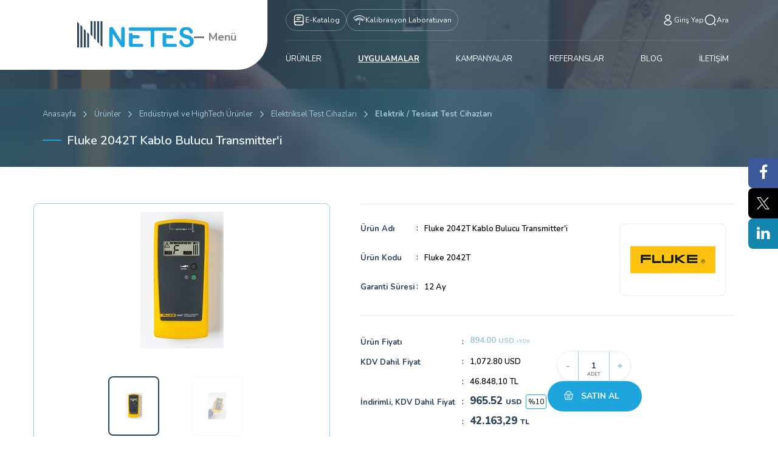

--- FILE ---
content_type: text/html; charset=utf-8
request_url: https://www.netes.com.tr/urun/fluke-2042t-kablo-bulucu-transmitter-i
body_size: 74915
content:
	<!DOCTYPE html>
	<html lang="tr" dir="ltr">
	<head>
		<meta charset="utf-8">
		<meta http-equiv="X-UA-Compatible" content="IE=Edge" />
		<meta name="viewport" content="user-scalable=no,initial-scale=1,maximum-scale=1">
		<!--[if lt IE 9]>
			<script src="https://oss.maxcdn.com/libs/html5shiv/3.7.0/html5shiv.js"></script>
			<script src="https://oss.maxcdn.com/libs/respond.js/1.4.2/respond.min.js"></script>
		<![endif]-->
		<meta name="theme-color" content="#2a435b" />
		<meta name="msapplication-navbutton-color" content="#2a435b" />
		<meta name="apple-mobile-web-app-status-bar-style" content="#2a435b" />
		<meta name="content-language" content="tr" />
		<title>Fluke 2042T Kablo Bulucu Transmitter'i - Netes Mühendislik</title>		<meta name="author" content="Biltek Tasarım ve Yazılım A.Ş.">
	<meta property="og:type" content="product" />
	<meta property="og:title" content="Fluke 2042T Kablo Bulucu Transmitter'i" />
			<meta property="og:image:height" content="900" />
		<meta property="og:image:width" content="1200" />
		<meta property="og:image" content="https://www.netes.com.tr/netes/dosyalar/urun/2349_2.jpg" />
			<meta property="og:url" content="https://www.netes.com.tr/urun/fluke-2042t-kablo-bulucu-transmitter-i" />
	<meta property="og:description" content="Fluke - Türkiye Tek Yetkili Distribütörü" />
	<meta property="og:site_name" content="Netes Mühendislik" />
	<meta name="twitter:card" content="Fluke 2042T Kablo Bulucu Transmitter'i - Kablo Bulucu Transmitter'i" />
	<meta name="twitter:title" content="Fluke 2042T Kablo Bulucu Transmitter'i" />
	<meta name="twitter:description" content="Fluke - Türkiye Tek Yetkili Distribütörü" />
	<meta property="twitter:image" content="https://www.netes.com.tr/netes/dosyalar/urun/2349_2.jpg" />
		<meta name="description" content="Fluke - Türkiye Tek Yetkili Distribütörü">
						<meta name="robots" content="yes" />
			<meta name="robots" content="all, index, follow" />
					<base href="https://www.netes.com.tr/">
		<script src="https://cdnjs.cloudflare.com/ajax/libs/modernizr/2.8.3/modernizr.min.js"></script>
		<link rel="stylesheet" href="netes/assets/other_libs/slick/slick.css?v=1529669930">
		<link rel="stylesheet" href="netes/assets/other_libs/slick/slick-theme.css?v=1529669930">

		<style>
			.widget-visible.displayNone iframe {
				scale: 0 !important;
			}
		</style>
		
				<link href="netes/assets/css/bootstrap.min.css?v=1529666565" rel="stylesheet" type="text/css">
		<link href="netes/assets/css/font-awesome.min.css?v=1529666565" rel="stylesheet" type="text/css">
		<link href="netes/assets/fonts/font/flaticon.css?v=1538032030" rel="stylesheet" type="text/css">
		<link href="netes/assets/fonts/font/flaticon5.css?v=1538032042" rel="stylesheet" type="text/css">
		<link href="netes/assets/fonts/font/flaticon2.css?v=1538032035" rel="stylesheet" type="text/css">
		<link href="netes/assets/fonts/font/flaticon6.css?v=1538032024" rel="stylesheet" type="text/css">
		<link href="netes/assets/css/swiper.min.css?v=1529666568" rel="stylesheet" type="text/css">
		<link href="netes/assets/css/jquery.fancybox.min.css?v=1529666565" rel="stylesheet" type="text/css">
		<link href="netes/assets/css/style.css?v=1732693945" rel="stylesheet" type="text/css">
		<link href="netes/assets/css/media.css?v=1723036359" rel="stylesheet" type="text/css">
		<link href="https://fonts.googleapis.com/css?family=Nunito:200,300,400,600,700,800,900&amp;subset=latin-ext" rel="stylesheet">

		<link rel="apple-touch-icon" sizes="180x180" href="netes/assets/img/fav/apple-touch-icon.png?v=1530107471">
		<link rel="shortcut icon" href="netes/assets/img/fav/favicon.ico?v=1530107701">
		<link rel="icon" type="image/png" sizes="32x32" href="netes/assets/img/fav/favicon-32x32.png?v=1530107477">
		<link rel="icon" type="image/png" sizes="16x16" href="netes/assets/img/fav/favicon-16x16.png?v=1530107475">
		<link rel="manifest" href="netes/assets/img/fav/site.webmanifest?v=1530108398">
		<link rel="mask-icon" href="netes/assets/img/fav/safari-pinned-tab.svg?v=1530107488" color="#203567">
		<meta name="apple-mobile-web-app-title" content="Netes">
		<meta name="application-name" content="Netes">
		<meta name="msapplication-TileColor" content="#203567">
		<meta name="msapplication-TileImage" content="netes/assets/img/fav/mstile-144x144.png?v=1530107480">
		<meta name="msapplication-config" content="netes/assets/img/fav/browserconfig.xml?v=1530108398">
		<script src="netes/assets/js/jquery.min.js?v=1534153442"></script>
		<script src="https://ajax.googleapis.com/ajax/libs/jqueryui/1.11.4/jquery-ui.min.js"></script>
					<link href="netes/assets/css/user.css?v=1529666569" rel="stylesheet" type="text/css">
			<!-- Yandex.Metrika counter -->
<script type="text/javascript" >
   (function(m,e,t,r,i,k,a){m[i]=m[i]||function(){(m[i].a=m[i].a||[]).push(arguments)};
   m[i].l=1*new Date();k=e.createElement(t),a=e.getElementsByTagName(t)[0],k.async=1,k.src=r,a.parentNode.insertBefore(k,a)})
   (window, document, "script", "https://mc.yandex.ru/metrika/tag.js", "ym");

   ym(51516857, "init", {
        id:51516857,
        clickmap:true,
        trackLinks:true,
        accurateTrackBounce:true,
        webvisor:true
   });
</script>
<noscript><div><img src="https://mc.yandex.ru/watch/51516857" style="position:absolute; left:-9999px;" alt="" /></div></noscript>
<!-- /Yandex.Metrika counter -->

<!-- Global site tag (gtag.js) - Google Ads: 1069820907 -->
<script async src="https://www.googletagmanager.com/gtag/js?id=AW-1069820907"></script>
<script>
  window.dataLayer = window.dataLayer || [];
  function gtag(){dataLayer.push(arguments);}
  gtag('js', new Date());

  gtag('config', 'AW-1069820907');
</script>

<!-- Google Tag Manager -->
<script>(function(w,d,s,l,i){w[l]=w[l]||[];w[l].push({'gtm.start':
new Date().getTime(),event:'gtm.js'});var f=d.getElementsByTagName(s)[0],
j=d.createElement(s),dl=l!='dataLayer'?'&l='+l:'';j.async=true;j.src=
'https://www.googletagmanager.com/gtm.js?id='+i+dl;f.parentNode.insertBefore(j,f);
})(window,document,'script','dataLayer','GTM-KFNPT8D');</script>
<!-- End Google Tag Manager -->

	</head>
	<body>
		
<header class="not-logged">
		<div class="header-container">
		<div class="header-left">
			<div class="header-left-container">
				<a href="https://www.netes.com.tr/" class="header-logo">
					<img src="netes/assets/img/netes-logo.svg" alt="Netes Mühendislik">
				</a>
				<div class="header-menu-btn">
					<div class="menu-btn-icon">
						<span></span>
						<span></span>
						<span></span>
					</div>

					<span>Menü</span>
				</div>
			</div>

			<div class="header-left-menu">
				<ul>
					
						<li>
							<a href="hakkimizda">Hakkımızda</a>
						</li>
						<li>
							<a href="tarihce">Tarihçemiz</a>
						</li>
						<li>
							<a href="album-arsiv/fotograflar">Fotoğraflarımız</a>
						</li>
						<li>
							<a href="album-arsiv/videolar">Videolarımız</a>
						</li>
						<li>
							<a href="sertifikalar">Sertifikalar</a>
						</li>
						<li>
							<a href="markalar">Markalarımız</a>
						</li>
						<li>
							<a href="insan-kaynaklari">Kariyer</a>
						</li>
						<li>
							<a href="https://www.netes.com.tr/yayinlarimiz">Dergilerde Biz</a>
						</li>
						<li>
							<a href="dosya-arsiv/form-ve-anketler">Form ve Anketler</a>
						</li>
						<li>
							<a href="dosya-arsiv/teknik-dokumanlar">Teknik Dokümanlar</a>
						</li>				</ul>

				<ul>
					<li>
						<a href="sayfa/musteri-gorus-ve-oneri-anketi">Müşteri Görüş ve Anketi</a>
					</li>

					<li>
						<a href="iletisim">İletişim</a>
					</li>
				</ul>

				<div class="menu-tab">
					<div class="menu-tab-header">
						<span>Hızlı İletişim</span>
												<div class="menu-tab-list">
							<a href="javascript:;" class="active">
								Merkez Ofis							</a>
							<a href="javascript:;">
								Ankara Şube							</a>
						</div>
					</div>

					<div class="menu-tab-body">
						<div class="menu-tab-item">
							<div class="item-row">
								<a href="tel:+902163405050Pbx">
									<svg xmlns="http://www.w3.org/2000/svg" width="16" height="17" viewBox="0 0 16 17"
										fill="none">
										<path
											d="M4.73637 2.17465C4.51182 2.17465 4.28878 2.20889 4.07379 2.27602L3.90946 2.32733C2.95218 2.62624 2.25892 3.48125 2.0787 4.50398C1.97377 5.09946 1.97377 5.71139 2.0787 6.30686C2.08282 6.33028 2.08722 6.35361 2.09188 6.37684C2.8427 10.2794 5.89523 13.3319 9.79776 14.0828C9.82101 14.0874 9.84436 14.0918 9.86779 14.096C10.4633 14.2009 11.0752 14.2009 11.6707 14.096C12.6934 13.9157 13.5484 13.2225 13.8473 12.2652L13.8986 12.1009C13.9658 11.8859 14 11.6628 14 11.4383C14 10.3589 13.0496 9.55926 11.9747 9.55927H9.56373C8.4889 9.55926 7.53846 10.3589 7.53846 11.4383C7.53846 11.6628 7.5727 11.8859 7.63983 12.1009L7.69114 12.2652C7.70866 12.3213 7.7281 12.3765 7.74936 12.4308C6.0106 11.5746 4.60007 10.164 3.74389 8.42529C3.79814 8.44656 3.85334 8.46599 3.90946 8.48351L4.07379 8.53482C4.28877 8.60195 4.51182 8.63619 4.73637 8.63619C5.81572 8.63619 6.61539 7.68576 6.61538 6.61092L6.61539 4.19992C6.61539 3.12509 5.81572 2.17465 4.73637 2.17465Z"
											fill="#1CA4DE" />
									</svg>
									<span>
										+90 (216) 340 50 50 Pbx									</span>
								</a>

								<a href="mailto:netes@netes.com.tr">
									<svg xmlns="http://www.w3.org/2000/svg" width="16" height="17" viewBox="0 0 16 17"
										fill="none">
										<path
											d="M12.3133 11.3947L12.5733 13.5013C12.64 14.0546 12.0466 14.4413 11.5733 14.1546L8.77998 12.4946C8.47331 12.4946 8.17332 12.4747 7.87998 12.4347C8.37332 11.8547 8.66665 11.1213 8.66665 10.328C8.66665 8.43463 7.02665 6.90133 4.99998 6.90133C4.22665 6.90133 3.51332 7.12131 2.91998 7.50798C2.89998 7.34131 2.89331 7.17464 2.89331 7.00131C2.89331 3.96797 5.52665 1.50798 8.77998 1.50798C12.0333 1.50798 14.6666 3.96797 14.6666 7.00131C14.6666 8.80131 13.74 10.3947 12.3133 11.3947Z"
											fill="#1CA4DE" />
										<path
											d="M8.66659 10.328C8.66659 11.1213 8.37326 11.8547 7.87992 12.4347C7.21992 13.2347 6.17325 13.748 4.99992 13.748L3.25992 14.7813C2.96658 14.9613 2.59325 14.7146 2.63325 14.3746L2.79992 13.0613C1.90658 12.4413 1.33325 11.448 1.33325 10.328C1.33325 9.15464 1.95992 8.12132 2.91992 7.50799C3.51326 7.12132 4.22659 6.90134 4.99992 6.90134C7.02659 6.90134 8.66659 8.43464 8.66659 10.328Z"
											fill="#AFE7FF" />
									</svg>
									<span>
										netes@netes.com.tr									</span>
								</a>
							</div>
						</div>

						<div class="menu-tab-item" style="display: none;">
							<div class="item-row">
								<a href="tel:+903124362888">
									<svg xmlns="http://www.w3.org/2000/svg" width="16" height="17" viewBox="0 0 16 17"
										fill="none">
										<path
											d="M4.73637 2.17465C4.51182 2.17465 4.28878 2.20889 4.07379 2.27602L3.90946 2.32733C2.95218 2.62624 2.25892 3.48125 2.0787 4.50398C1.97377 5.09946 1.97377 5.71139 2.0787 6.30686C2.08282 6.33028 2.08722 6.35361 2.09188 6.37684C2.8427 10.2794 5.89523 13.3319 9.79776 14.0828C9.82101 14.0874 9.84436 14.0918 9.86779 14.096C10.4633 14.2009 11.0752 14.2009 11.6707 14.096C12.6934 13.9157 13.5484 13.2225 13.8473 12.2652L13.8986 12.1009C13.9658 11.8859 14 11.6628 14 11.4383C14 10.3589 13.0496 9.55926 11.9747 9.55927H9.56373C8.4889 9.55926 7.53846 10.3589 7.53846 11.4383C7.53846 11.6628 7.5727 11.8859 7.63983 12.1009L7.69114 12.2652C7.70866 12.3213 7.7281 12.3765 7.74936 12.4308C6.0106 11.5746 4.60007 10.164 3.74389 8.42529C3.79814 8.44656 3.85334 8.46599 3.90946 8.48351L4.07379 8.53482C4.28877 8.60195 4.51182 8.63619 4.73637 8.63619C5.81572 8.63619 6.61539 7.68576 6.61538 6.61092L6.61539 4.19992C6.61539 3.12509 5.81572 2.17465 4.73637 2.17465Z"
											fill="#1CA4DE" />
									</svg>
									<span>
										+90 (312) 436 28 88									</span>
								</a>

								<a href="mailto:netes@netes.com.tr">
									<svg xmlns="http://www.w3.org/2000/svg" width="16" height="17" viewBox="0 0 16 17"
										fill="none">
										<path
											d="M12.3133 11.3947L12.5733 13.5013C12.64 14.0546 12.0466 14.4413 11.5733 14.1546L8.77998 12.4946C8.47331 12.4946 8.17332 12.4747 7.87998 12.4347C8.37332 11.8547 8.66665 11.1213 8.66665 10.328C8.66665 8.43463 7.02665 6.90133 4.99998 6.90133C4.22665 6.90133 3.51332 7.12131 2.91998 7.50798C2.89998 7.34131 2.89331 7.17464 2.89331 7.00131C2.89331 3.96797 5.52665 1.50798 8.77998 1.50798C12.0333 1.50798 14.6666 3.96797 14.6666 7.00131C14.6666 8.80131 13.74 10.3947 12.3133 11.3947Z"
											fill="#1CA4DE" />
										<path
											d="M8.66659 10.328C8.66659 11.1213 8.37326 11.8547 7.87992 12.4347C7.21992 13.2347 6.17325 13.748 4.99992 13.748L3.25992 14.7813C2.96658 14.9613 2.59325 14.7146 2.63325 14.3746L2.79992 13.0613C1.90658 12.4413 1.33325 11.448 1.33325 10.328C1.33325 9.15464 1.95992 8.12132 2.91992 7.50799C3.51326 7.12132 4.22659 6.90134 4.99992 6.90134C7.02659 6.90134 8.66659 8.43464 8.66659 10.328Z"
											fill="#AFE7FF" />
									</svg>
									<span>
										netes@netes.com.tr									</span>
								</a>
							</div>
						</div>
					</div>
				</div>
			</div>
		</div>

		<div class="header-right">
			<div class="header-events">
				<div class="header-events-row">
					<a href="e-katalog/index.html" target="_blank" class="header-event-item header-event-item-border">
						<svg xmlns="http://www.w3.org/2000/svg" width="21" height="20" viewBox="0 0 21 20" fill="none">
							<path
								d="M3.61656 15V5.83335C3.61656 2.50002 4.4499 1.66669 7.78323 1.66669H13.6166C16.9499 1.66669 17.7832 2.50002 17.7832 5.83335V14.1667C17.7832 14.2834 17.7832 14.4 17.7749 14.5167"
								stroke="white" stroke-width="1.5" stroke-linecap="round" stroke-linejoin="round" />
							<path
								d="M5.99156 12.5H17.7832V15.4167C17.7832 17.025 16.4749 18.3333 14.8666 18.3333H6.53323C4.9249 18.3333 3.61656 17.025 3.61656 15.4167V14.875C3.61656 13.5667 4.68323 12.5 5.99156 12.5Z"
								stroke="white" stroke-width="1.5" stroke-linecap="round" stroke-linejoin="round" />
							<path d="M7.36656 5.83334H14.0332" stroke="white" stroke-width="1.5" stroke-linecap="round"
								stroke-linejoin="round" />
							<path d="M7.36656 8.75H11.5332" stroke="white" stroke-width="1.5" stroke-linecap="round"
								stroke-linejoin="round" />
						</svg>
						<span>E-Katalog</span>
					</a>

					<a href="http://www.neteskalibrasyon.com.tr/" target="_blank"
						class="header-event-item header-event-item-border">
						<img src="netes/assets/img/kalib.png"
							alt="Netes Mühendislik ve Dış Ticaret Anonim Şirketi Kalibrasyon" width="20">
						<span>Kalibrasyon Laboratuvarı</span>
					</a>
				</div>

				<div class="header-events-row">
											<div class="header-event-item uyemenu uye-hov">
							<svg xmlns="http://www.w3.org/2000/svg" width="21" height="20" viewBox="0 0 21 20" fill="none">
								<path
									d="M10.8332 9.05835C10.7499 9.05002 10.6499 9.05002 10.5582 9.05835C8.57488 8.99169 6.99988 7.36669 6.99988 5.36669C6.99988 3.32502 8.64988 1.66669 10.6999 1.66669C12.7415 1.66669 14.3999 3.32502 14.3999 5.36669C14.3915 7.36669 12.8165 8.99169 10.8332 9.05835Z"
									stroke="white" stroke-width="1.5" stroke-linecap="round" stroke-linejoin="round" />
								<path
									d="M6.66655 12.1333C4.64989 13.4833 4.64989 15.6833 6.66655 17.025C8.95822 18.5583 12.7166 18.5583 15.0082 17.025C17.0249 15.675 17.0249 13.475 15.0082 12.1333C12.7249 10.6083 8.96655 10.6083 6.66655 12.1333Z"
									stroke="white" stroke-width="1.5" stroke-linecap="round" stroke-linejoin="round" />
							</svg>
							<span>Giriş Yap</span>

							<div class="alt">
								<div class="formlar uyegirisform">
									<form name="f_giris" method="post" action="index.php">
										<input type="hidden" name="islem" value="uye-giris">
										<input type="hidden" name="oturum" value="giris">
										<table>
																							<tr>
													<td colspan="2">
														<i class="icon flaticon-social"></i>
														<input type="text" value="" readonly
															onfocus="this.removeAttribute('readonly');" name="eposta" id="k_id"
															class="form-control" required="required"
															placeholder="E-posta adresi">
													</td>
												</tr>
																							<tr>
												<td colspan="2">
													<input type="password" name="sifre" class="form-control"
														required="required" placeholder="Parola">
													<i class="icon flaticon-lock"></i>
												</td>
											</tr>
											<tr>
												<td style="margin-right: 1%; width: 49%">
													<input type="button" name="Submit" class="border-buton" id="button2"
														value="YENİ ÜYELİK"
														onclick="location.href='uye-kayit';" />
												</td>
												<td style="width: 49%">
													<input type="submit" name="Submit" id="button" value="GİRİŞ YAP" />
												</td>
											</tr>
											<tr>
												<td style="padding-top: 10px;"><a
														href="sifremi-unuttum"
														class="unutulan">Şifremi Unuttum</a></td>
												<td style="padding-top: 10px;"><a
														href="siparis-sorgula"
														class="siparis-takip unutulan">Sipariş Takibi</a></td>
											</tr>
										</table>
									</form>
								</div>
							</div>
						</div>
					
					<div class="header-event-item header-event-item-search">
						<svg xmlns="http://www.w3.org/2000/svg" width="21" height="20" viewBox="0 0 21 20" fill="none">
							<path
								d="M10.2832 17.5C14.6555 17.5 18.1999 13.9556 18.1999 9.58335C18.1999 5.2111 14.6555 1.66669 10.2832 1.66669C5.91099 1.66669 2.36658 5.2111 2.36658 9.58335C2.36658 13.9556 5.91099 17.5 10.2832 17.5Z"
								stroke="white" stroke-width="1.5" stroke-linecap="round" stroke-linejoin="round" />
							<path d="M19.0332 18.3333L17.3666 16.6667" stroke="white" stroke-width="1.5"
								stroke-linecap="round" stroke-linejoin="round" />
						</svg>
						<span>Ara</span>

						<div class="search-container">
							<div class="search arama" style="border-radius: 20px;">
								<form name="ust_ara" id="f_ust_ara" action="index.php" method="post"
									onsubmit="ust_ajax_ara(); return false;">
									<input type="hidden" name="islem" value="ajax">
									<input type="hidden" name="islem2"
										value="ust_urun_ara">
									<div class="search-input-container">
										<svg xmlns="http://www.w3.org/2000/svg" width="21" height="20"
											viewBox="0 0 21 20" fill="none">
											<path
												d="M10.2832 17.5C14.6555 17.5 18.1999 13.9556 18.1999 9.58335C18.1999 5.2111 14.6555 1.66669 10.2832 1.66669C5.91099 1.66669 2.36658 5.2111 2.36658 9.58335C2.36658 13.9556 5.91099 17.5 10.2832 17.5Z"
												stroke="white" stroke-width="1.5" stroke-linecap="round"
												stroke-linejoin="round" />
											<path d="M19.0332 18.3333L17.3666 16.6667" stroke="white" stroke-width="1.5"
												stroke-linecap="round" stroke-linejoin="round" />
										</svg>
										<input type="search" id="aramatxt" name="anahtar" autocomplete="off"
										oninput="ust_ajax_ara();" class="form-control"
										placeholder="Aramak istediğiniz ürün kodu veya ürün adını yazın…">
									</div>
									
								</form>
								<div class="suggestion-wrap">
									<div class="suggestion" id="ust_sonuclar">
									</div>
								</div>
							</div>
						</div>
					</div>
				</div>
			</div>

			<div class="header-menu">
				<ul>
											<li>
							<a href="urunler" >
								ÜRÜNLER							</a>
															<ul>
																			<li>
											<a href="urunler/endustriyel-ve-hightech-urunler">
												Endüstriyel ve HighTech Ürünler											</a>
																							<ul>
													
																			<li>
																				<a href="urunler/guvenilirlik-cozumleri">Güvenilirlik Çözümleri</a>
																			</li>
																			<li>
																				<a href="urunler/elektriksel-test-cihazlari">Elektriksel Test Cihazları</a>
																			</li>
																			<li>
																				<a href="urunler/termal-kameralar">Termal Kameralar</a>
																			</li>
																			<li>
																				<a href="urunler/mekanik-olcum">Mekanik Ölçüm</a>
																			</li>
																			<li>
																				<a href="urunler/multimetreler">Multimetreler</a>
																			</li>
																			<li>
																				<a href="urunler/pens-ampermetreler">Pens Ampermetreler</a>
																			</li>
																			<li>
																				<a href="urunler/laboratuvar-ve-cevresel-olcum-cihazlari">Laboratuvar ve Çevresel Ölçüm Cihazlari</a>
																			</li>
																			<li>
																				<a href="urunler/elektronik-yukler">Elektronik Yükler</a>
																			</li>
																			<li>
																				<a href="urunler/emc-elektromanyetik-uyumluluk">EMC-Elektromanyetik Uyumluluk</a>
																			</li>
																			<li>
																				<a href="urunler/termometreler">Termometreler</a>
																			</li>
																			<li>
																				<a href="urunler/pico-auto">Pico Auto</a>
																			</li>
																			<li>
																				<a href="urunler/frekans-ve-zaman-olcerler">Frekans ve Zaman Ölçerler</a>
																			</li>
																			<li>
																				<a href="urunler/g-252-231-kaynaklar-305">G&#252;&#231; Kaynaklar&#305;</a>
																			</li>
																			<li>
																				<a href="urunler/gpib-arayuz-cozumleri">GPIB Arayüz Çözümleri</a>
																			</li>
																			<li>
																				<a href="urunler/kablolama-sistemleri">Kablolama Sistemleri</a>
																			</li>
																			<li>
																				<a href="urunler/kalibrasyon-cihazlari">Kalibrasyon Cihazları</a>
																			</li>
																			<li>
																				<a href="urunler/kayit-cihazlari-recorder">Kayıt Cihazları (Recorder)</a>
																			</li>
																			<li>
																				<a href="urunler/kaynak-ve-olcum-sistemleri">Kaynak ve Ölçüm Sistemleri</a>
																			</li>
																			<li>
																				<a href="urunler/komunikasyon-test-cihazlar-305">Komunikasyon Test Cihazlar&#305;</a>
																			</li>
																			<li>
																				<a href="urunler/konumland-305-rma">Konumland&#305;rma</a>
																			</li>
																			<li>
																				<a href="urunler/lojik-analizorler">Lojik Analizörler</a>
																			</li>
																			<li>
																				<a href="urunler/mobil-kablosuz-komunikasyon-test-cihazlar-305">Mobil Kablosuz Komunikasyon Test Cihazlar&#305;</a>
																			</li>
																			<li>
																				<a href="urunler/optik-cihazlar">Optik Cihazlar</a>
																			</li>
																			<li>
																				<a href="urunler/osiloskoplar">Osiloskoplar</a>
																			</li>
																			<li>
																				<a href="urunler/power-metreler-sens-246-rler">Power Metreler / Sens&#246;rler</a>
																			</li>
																			<li>
																				<a href="urunler/rezistans-kapasite-direnc-empedans-cozumleri">Rezistans / Kapasite / Direnç / Empedans Çözümleri</a>
																			</li>
																			<li>
																				<a href="urunler/sinyal-uretecleri">Sinyal Üreteçleri</a>
																			</li>
																			<li>
																				<a href="urunler/spektrum-analizorler">Spektrum Analizörler</a>
																			</li>
																			<li>
																				<a href="urunler/vekt-246-r-network-analiz-246-rleri">Vekt&#246;r Network Analiz&#246;rleri</a>
																			</li>
																			<li>
																				<a href="urunler/yaz-305-l-305-mlar">Yaz&#305;l&#305;mlar</a>
																			</li>												</ul>
																					</li>
																			<li>
											<a href="urunler/network-cihazlar">
												Network Cihazlar											</a>
																							<ul>
													
																			<li>
																				<a href="urunler/bakir-kablo-test-cihazlari">Bakır Kablo Test Cihazları</a>
																			</li>
																			<li>
																				<a href="urunler/fiber-optik-kablo-test-cihazlari">Fiber Optik Kablo Test Cihazları</a>
																			</li>
																			<li>
																				<a href="urunler/kablolu-ag-test-cihazlari">Kablolu Ağ Test Cihazları</a>
																			</li>
																			<li>
																				<a href="urunler/kablosuz-ag-test-cihazlari">Kablosuz Ağ Test Cihazları</a>
																			</li>
																			<li>
																				<a href="urunler/telekom-test-cihazlari">Telekom Test Cihazları</a>
																			</li>
																			<li>
																				<a href="urunler/yeterlilik-test-cihazlari">Yeterlilik Test Cihazları</a>
																			</li>
																			<li>
																				<a href="urunler/fuzyon-cihazlari">Füzyon Cihazları</a>
																			</li>
																			<li>
																				<a href="urunler/aksesuarlar2222">Aksesuarlar</a>
																			</li>												</ul>
																					</li>
																			<li>
											<a href="urunler/egitim-setleri-ve-aksesuarlari">
												Eğitim Setleri ve Aksesuarları											</a>
																							<ul>
													
																			<li>
																				<a href="urunler/iklimlendirme-sogutma">İklimlendirme & Soğutma</a>
																			</li>
																			<li>
																				<a href="urunler/yenilenebilir-enerji">Yenilenebilir Enerji</a>
																			</li>
																			<li>
																				<a href="urunler/yuksek-gerilim">Yüksek Gerilim</a>
																			</li>
																			<li>
																				<a href="urunler/a-287-sistemleri">A&#287; Sistemleri</a>
																			</li>
																			<li>
																				<a href="urunler/avionic">Avionic</a>
																			</li>
																			<li>
																				<a href="urunler/biyomedikal">Biyomedikal</a>
																			</li>
																			<li>
																				<a href="urunler/elektrik-amp-elektronik-breadboardlar-ve-aksesuarlar">Elektrik &amp; Elektronik, Breadboardlar ve Aksesuarlar</a>
																			</li>
																			<li>
																				<a href="urunler/emi-emc-214-l-231-252-mleme">EMI-EMC &#214;l&#231;&#252;mleme</a>
																			</li>
																			<li>
																				<a href="urunler/kontrol-mekatronik-ve-sens-246-r-teknolojileri">Kontrol, Mekatronik ve Sens&#246;r Teknolojileri</a>
																			</li>
																			<li>
																				<a href="urunler/mikroi-351-lemciler">Mikroi&#351;lemciler</a>
																			</li>
																			<li>
																				<a href="urunler/otomotiv">Otomotiv</a>
																			</li>
																			<li>
																				<a href="urunler/temel-ve-304-leri-d-252-zey-haberle-351-me">Temel ve &#304;leri D&#252;zey Haberle&#351;me</a>
																			</li>
																			<li>
																				<a href="urunler/malzeme-test-laboratuvari">Malzeme Test Laboratuvarı</a>
																			</li>
																			<li>
																				<a href="urunler/nesnelerin-interneti">Nesnelerin İnterneti</a>
																			</li>												</ul>
																					</li>
																			<li>
											<a href="urunler/biyomedikal-cihazlar">
												Biyomedikal Cihazlar											</a>
																							<ul>
													
																			<li>
																				<a href="urunler/elektriksel-guvenlik-test-cihazlari">Elektriksel Güvenlik Test Cihazları</a>
																			</li>
																			<li>
																				<a href="urunler/simulatorler">Simülatörler</a>
																			</li>
																			<li>
																				<a href="urunler/performans-analizorleri">Performans Analizörleri</a>
																			</li>
																			<li>
																				<a href="urunler/tibbi-goruntuleme-kalite-guvence-sistemleri">Tıbbi Görüntüleme Kalite Güvence Sistemleri</a>
																			</li>
																			<li>
																				<a href="urunler/radyasyon-guvenligi">Radyasyon Güvenliği</a>
																			</li>
																			<li>
																				<a href="urunler/yazilim">Yazılım</a>
																			</li>												</ul>
																					</li>
																	</ul>
													</li>
											<li>
							<a href="uygulamalar" class="menu-bold">
								<b><u>UYGULAMALAR</u></b>							</a>
													</li>
											<li>
							<a href="kampanyalar" >
								KAMPANYALAR							</a>
													</li>
											<li>
							<a href="referanslar" >
								REFERANSLAR							</a>
													</li>
											<li>
							<a href="bloglar" >
								BLOG							</a>
													</li>
											<li>
							<a href="iletisim" >
								İLETİŞİM							</a>
													</li>
									</ul>
			</div>
		</div>
	</div>
</header>

<div class="hamburger-menu">
	<span></span>
	<span></span>
	<span></span>
	<span></span>
</div>
<h3 class="gorunmez-baslik">MENÜ</h3>
<div class="mobile-menu">
	<ul>
					<li><a target="_self" href="javascript:;">MENÜ<i class="icon flaticon-arrow-point-to-right"></i></a>
				<ul>						<li><a href="hakkimizda" target="_self">Hakkımızda<i class="icon flaticon-arrow-point-to-right"></i></a>
											</li>
											<li><a href="tarihce" target="_self">Tarihçemiz<i class="icon flaticon-arrow-point-to-right"></i></a>
											</li>
											<li><a href="album-arsiv/fotograflar" target="_self">Fotoğraflarımız<i class="icon flaticon-arrow-point-to-right"></i></a>
											</li>
											<li><a href="album-arsiv/videolar" target="_self">Videolarımız<i class="icon flaticon-arrow-point-to-right"></i></a>
											</li>
											<li><a href="sertifikalar" target="_self">Sertifikalar<i class="icon flaticon-arrow-point-to-right"></i></a>
											</li>
											<li><a href="markalar" target="_self">Markalarımız<i class="icon flaticon-arrow-point-to-right"></i></a>
											</li>
											<li><a href="insan-kaynaklari" target="_self">Kariyer<i class="icon flaticon-arrow-point-to-right"></i></a>
											</li>
											<li><a href="https://www.netes.com.tr/yayinlarimiz" target="_self">Dergilerde Biz<i class="icon flaticon-arrow-point-to-right"></i></a>
											</li>
											<li><a href="dosya-arsiv/form-ve-anketler" target="_self">Form ve Anketler<i class="icon flaticon-arrow-point-to-right"></i></a>
											</li>
											<li><a href="dosya-arsiv/teknik-dokumanlar" target="_self">Teknik Dokümanlar<i class="icon flaticon-arrow-point-to-right"></i></a>
											</li>
					</ul>			</li>
						<li><a target="_self" href="javascript:;">ÜRÜNLER<i class="icon flaticon-arrow-point-to-right"></i></a>
				<ul>						<li><a href="javascript:;" target="_self">Endüstriyel ve HighTech Ürünler<i class="icon flaticon-arrow-point-to-right"></i></a>
						<ul><li><a target="_self" href="urunler/guvenilirlik-cozumleri">Güvenilirlik Çözümleri</a></li><li><a target="_self" href="urunler/elektriksel-test-cihazlari">Elektriksel Test Cihazları</a></li><li><a target="_self" href="urunler/termal-kameralar">Termal Kameralar</a></li><li><a target="_self" href="urunler/mekanik-olcum">Mekanik Ölçüm</a></li><li><a target="_self" href="urunler/multimetreler">Multimetreler</a></li><li><a target="_self" href="urunler/pens-ampermetreler">Pens Ampermetreler</a></li><li><a target="_self" href="urunler/laboratuvar-ve-cevresel-olcum-cihazlari">Laboratuvar ve Çevresel Ölçüm Cihazlari</a></li><li><a target="_self" href="urunler/elektronik-yukler">Elektronik Yükler</a></li><li><a target="_self" href="urunler/emc-elektromanyetik-uyumluluk">EMC-Elektromanyetik Uyumluluk</a></li><li><a target="_self" href="urunler/termometreler">Termometreler</a></li><li><a target="_self" href="urunler/pico-auto">Pico Auto</a></li><li><a target="_self" href="urunler/frekans-ve-zaman-olcerler">Frekans ve Zaman Ölçerler</a></li><li><a target="_self" href="urunler/g-252-231-kaynaklar-305">G&#252;&#231; Kaynaklar&#305;</a></li><li><a target="_self" href="urunler/gpib-arayuz-cozumleri">GPIB Arayüz Çözümleri</a></li><li><a target="_self" href="urunler/kablolama-sistemleri">Kablolama Sistemleri</a></li><li><a target="_self" href="urunler/kalibrasyon-cihazlari">Kalibrasyon Cihazları</a></li><li><a target="_self" href="urunler/kayit-cihazlari-recorder">Kayıt Cihazları (Recorder)</a></li><li><a target="_self" href="urunler/kaynak-ve-olcum-sistemleri">Kaynak ve Ölçüm Sistemleri</a></li><li><a target="_self" href="urunler/komunikasyon-test-cihazlar-305">Komunikasyon Test Cihazlar&#305;</a></li><li><a target="_self" href="urunler/konumland-305-rma">Konumland&#305;rma</a></li><li><a target="_self" href="urunler/lojik-analizorler">Lojik Analizörler</a></li><li><a target="_self" href="urunler/mobil-kablosuz-komunikasyon-test-cihazlar-305">Mobil Kablosuz Komunikasyon Test Cihazlar&#305;</a></li><li><a target="_self" href="urunler/optik-cihazlar">Optik Cihazlar</a></li><li><a target="_self" href="urunler/osiloskoplar">Osiloskoplar</a></li><li><a target="_self" href="urunler/power-metreler-sens-246-rler">Power Metreler / Sens&#246;rler</a></li><li><a target="_self" href="urunler/rezistans-kapasite-direnc-empedans-cozumleri">Rezistans / Kapasite / Direnç / Empedans Çözümleri</a></li><li><a target="_self" href="urunler/sinyal-uretecleri">Sinyal Üreteçleri</a></li><li><a target="_self" href="urunler/spektrum-analizorler">Spektrum Analizörler</a></li><li><a target="_self" href="urunler/vekt-246-r-network-analiz-246-rleri">Vekt&#246;r Network Analiz&#246;rleri</a></li><li><a target="_self" href="urunler/yaz-305-l-305-mlar">Yaz&#305;l&#305;mlar</a></li></ul>					</li>
											<li><a href="javascript:;" target="_self">Network Cihazlar<i class="icon flaticon-arrow-point-to-right"></i></a>
						<ul><li><a target="_self" href="urunler/bakir-kablo-test-cihazlari">Bakır Kablo Test Cihazları</a></li><li><a target="_self" href="urunler/fiber-optik-kablo-test-cihazlari">Fiber Optik Kablo Test Cihazları</a></li><li><a target="_self" href="urunler/kablolu-ag-test-cihazlari">Kablolu Ağ Test Cihazları</a></li><li><a target="_self" href="urunler/kablosuz-ag-test-cihazlari">Kablosuz Ağ Test Cihazları</a></li><li><a target="_self" href="urunler/telekom-test-cihazlari">Telekom Test Cihazları</a></li><li><a target="_self" href="urunler/yeterlilik-test-cihazlari">Yeterlilik Test Cihazları</a></li><li><a target="_self" href="urunler/fuzyon-cihazlari">Füzyon Cihazları</a></li><li><a target="_self" href="urunler/aksesuarlar2222">Aksesuarlar</a></li></ul>					</li>
											<li><a href="javascript:;" target="_self">Eğitim Setleri ve Aksesuarları<i class="icon flaticon-arrow-point-to-right"></i></a>
						<ul><li><a target="_self" href="urunler/iklimlendirme-sogutma">İklimlendirme & Soğutma</a></li><li><a target="_self" href="urunler/yenilenebilir-enerji">Yenilenebilir Enerji</a></li><li><a target="_self" href="urunler/yuksek-gerilim">Yüksek Gerilim</a></li><li><a target="_self" href="urunler/a-287-sistemleri">A&#287; Sistemleri</a></li><li><a target="_self" href="urunler/avionic">Avionic</a></li><li><a target="_self" href="urunler/biyomedikal">Biyomedikal</a></li><li><a target="_self" href="urunler/elektrik-amp-elektronik-breadboardlar-ve-aksesuarlar">Elektrik &amp; Elektronik, Breadboardlar ve Aksesuarlar</a></li><li><a target="_self" href="urunler/emi-emc-214-l-231-252-mleme">EMI-EMC &#214;l&#231;&#252;mleme</a></li><li><a target="_self" href="urunler/kontrol-mekatronik-ve-sens-246-r-teknolojileri">Kontrol, Mekatronik ve Sens&#246;r Teknolojileri</a></li><li><a target="_self" href="urunler/mikroi-351-lemciler">Mikroi&#351;lemciler</a></li><li><a target="_self" href="urunler/otomotiv">Otomotiv</a></li><li><a target="_self" href="urunler/temel-ve-304-leri-d-252-zey-haberle-351-me">Temel ve &#304;leri D&#252;zey Haberle&#351;me</a></li><li><a target="_self" href="urunler/malzeme-test-laboratuvari">Malzeme Test Laboratuvarı</a></li><li><a target="_self" href="urunler/nesnelerin-interneti">Nesnelerin İnterneti</a></li></ul>					</li>
											<li><a href="javascript:;" target="_self">Biyomedikal Cihazlar<i class="icon flaticon-arrow-point-to-right"></i></a>
						<ul><li><a target="_self" href="urunler/elektriksel-guvenlik-test-cihazlari">Elektriksel Güvenlik Test Cihazları</a></li><li><a target="_self" href="urunler/simulatorler">Simülatörler</a></li><li><a target="_self" href="urunler/performans-analizorleri">Performans Analizörleri</a></li><li><a target="_self" href="urunler/tibbi-goruntuleme-kalite-guvence-sistemleri">Tıbbi Görüntüleme Kalite Güvence Sistemleri</a></li><li><a target="_self" href="urunler/radyasyon-guvenligi">Radyasyon Güvenliği</a></li><li><a target="_self" href="urunler/yazilim">Yazılım</a></li></ul>					</li>
											<li><a href="urunler" target="_self">Tüm Ürünler<i class="icon flaticon-arrow-point-to-right"></i></a>
											</li>
					</ul>			</li>
						<li><a target="_self" href="uygulamalar"><B><U>UYGULAMALAR</U></B></a>
							</li>
						<li><a target="_self" href="kampanyalar">KAMPANYALAR</a>
							</li>
						<li><a target="_self" href="referanslar">REFERANSLAR</a>
							</li>
						<li><a target="_self" href="bloglar">BLOG</a>
							</li>
						<li><a target="_self" href="iletisim">İLETİŞİM</a>
							</li>
							<li><a href="uye-giris" title="GİRİŞ YAP">GİRİŞ YAP</a></li>
				<li><a href="uye-kayit" title="KAYIT OL">KAYIT OL</a></li>
						<li class="son-item"><a href="https://www.netes.com.tr/e-katalog/index.html"><i class="icon flaticon-interface-1"></i> E-KATALOG</a></li>
		<li class="son-item"><a href="http://www.neteskalibrasyon.com.tr/"><img src="netes/assets/img/kalib.png" alt="Netes Mühendislik ve Dış Ticaret Anonim Şirketi Kalibrasyon"> KALİBRASYON LABORATUVARI</a></li>
	</ul>
</div><section class="page-title page-hak-bg" style="background-image: url(netes/assets/img/page-bg.jpg);" >
	<div class="container">
		<div class="title-first">
			<ol class="breadcrumb">
	<li><a href="https://www.netes.com.tr/">Anasayfa</a></li><li><i class="flaticon flaticon-arrow-point-to-right" aria-hidden="true"></i></li><li><a href="urunler">Ürünler</a></li><li><i class="flaticon flaticon-arrow-point-to-right" aria-hidden="true"></i></li><li><a href="urunler/endustriyel-ve-hightech-urunler">Endüstriyel ve HighTech Ürünler</a></li><li><i class="flaticon flaticon-arrow-point-to-right" aria-hidden="true"></i></li><li><a href="urunler/elektriksel-test-cihazlari">Elektriksel Test Cihazları</a></li><li><i class="flaticon flaticon-arrow-point-to-right" aria-hidden="true"></i></li><li class="active"><a href="urunler/elektrik-tesisat-test-cihazlari">Elektrik / Tesisat Test Cihazları</a></li></ol>			<h3>Fluke 2042T Kablo Bulucu Transmitter'i</h3>
		</div>
	</div>
</section>
	<section class="inner-page urunDetay">
		<div class="social">
			<ul class="col-inline-flex">
				<li class="facebook">
					<a onclick="javascript:window.open(this.href, '','menubar=no,toolbar=no,height=600,width=450');return false;" href="https://www.facebook.com/sharer/sharer.php?u=https%3A%2F%2Fwww.netes.com.tr%2Furun%2Ffluke-2042t-kablo-bulucu-transmitter-i">
						<i class="fa fa-facebook" aria-hidden="true"></i>
					</a>
				</li>
				<li class="twitter">
					<a onclick="javascript:window.open(this.href, '','menubar=no,toolbar=no,height=600,width=450');return false;" href="https://twitter.com/home?status=https%3A%2F%2Fwww.netes.com.tr%2Furun%2Ffluke-2042t-kablo-bulucu-transmitter-i">
						<svg style=" height: auto; width: 55%; fill: #fff; " xmlns="http://www.w3.org/2000/svg"  viewBox="0 0 50 50" width="50px" height="50px"><path d="M 5.9199219 6 L 20.582031 27.375 L 6.2304688 44 L 9.4101562 44 L 21.986328 29.421875 L 31.986328 44 L 44 44 L 28.681641 21.669922 L 42.199219 6 L 39.029297 6 L 27.275391 19.617188 L 17.933594 6 L 5.9199219 6 z M 9.7167969 8 L 16.880859 8 L 40.203125 42 L 33.039062 42 L 9.7167969 8 z"/></svg>
					</a>
				</li>
				<li class="linkedin">
					<a onclick="javascript:window.open(this.href, '','menubar=no,toolbar=no,height=600,width=450');return false;" href="https://www.linkedin.com/shareArticle?mini=true&url=https%3A%2F%2Fwww.netes.com.tr%2Furun%2Ffluke-2042t-kablo-bulucu-transmitter-i&title=Fluke+2042T+Kablo+Bulucu+Transmitter%27i">
						<i class="fa fa-linkedin" aria-hidden="true"></i>
					</a>
				</li>
							</ul>
		</div>
		<div class="container">
			<div class="row">
				<div class="col-md-5 col-sm-5 col-xs-12">
					<div class="urunGenelSlider">
						<div class="new-butun">
													</div>
						<div class="swiper-container ic-slide gallery-top">
							<div class="swiper-wrapper">
																			<div class="swiper-slide">
												<div class="swiper-slide-container">
													<a href="netes/dosyalar/urun/2349_1.jpg?m=1656931723" data-fancybox="urun2349"><img src="netes/dosyalar/urun/2349_1_k.jpg?m=1656931723" alt="NETES"></a>
												</div>
											</div>
																						<div class="swiper-slide">
												<div class="swiper-slide-container">
													<a href="netes/dosyalar/urun/2349_2.jpg?m=1656931723" data-fancybox="urun2349"><img src="netes/dosyalar/urun/2349_2_k.jpg?m=1656931723" alt="NETES"></a>
												</div>
											</div>
																		</div>	 
						</div>
					</div>
											<div class="tum">
							<div class="swiper-container gallery-thumbs">
								<div class="swiper-wrapper">
									
											<div class="swiper-slide">
												<div class="swiper-slide-container">
													<img src="netes/dosyalar/urun/2349_1_k.jpg?m=1656931723" alt="Fluke 2042T Kablo Bulucu Transmitter'i">
												</div>
											</div>
											<div class="swiper-slide">
												<div class="swiper-slide-container">
													<img src="netes/dosyalar/urun/2349_2_k.jpg?m=1656931723" alt="Fluke 2042T Kablo Bulucu Transmitter'i">
												</div>
											</div>								</div>
							</div>
						</div>
											<div class="kapsa">
											</div>
				</div>
				<div class="col-md-7 col-sm-7 col-xs-12">
					<form name="spt" method="post" action="index.php" class="sayim">
										<input type="hidden" name="islem" value="sepet">
					<input type="hidden" name="islem2" value="ekle">
					<input type="hidden" name="u_id" value="2349">
					<input type="hidden" name="sip_tur" value="">

										<div class="w100">
						<div class="col-md-8">
							<div class="urunSatir">
								<div class="urunName">Ürün Adı</div>
								<div class="urunFullName"> Fluke 2042T Kablo Bulucu Transmitter'i</div>
							</div>
															<div class="urunSatir">
									<div class="urunName">Ürün Kodu</div>
									<div class="urunFullName"> Fluke 2042T</div>
								</div>
																<div class="urunSatir">
									<div class="urunName">Garanti Süresi</div>
									<div class="urunFullName"> 12 Ay</div>
								</div>
														</div>
													<div class="col-md-4">
								<div class="urunTanitimImg"><img src="netes/dosyalar/marka/1.png?m=1529677797" alt=""></div>
							</div>
												</div>
											<div class="w100 product-content">
							<div class="content-top">
								<div class="content-price">
									<div class="urunSatir"><div class="urunName">Ürün Fiyatı</div><div class="indFiyat">894.00 <span>USD <small> +KDV</small></span></div></div><div class="urunSatir"><div class="urunName">KDV Dahil Fiyat</div><div class="urunFullName">1,072.80 <span>USD</span></div></div><div class="urunSatir"><div class="urunName">&nbsp;</div><div class="urunFullName">46.848,10 <span>TL</span></div></div>											<div class="urunSatir">
												<div class="urunName">İndirimli, KDV Dahil Fiyat</div>
												<div class="gercekTutar">965.52 <span>USD</span></div>
												<span class="oran">%10</span>											</div>
																							<div class="urunSatir">
													<div class="urunName">&nbsp;</div>
													<div class="gercekTutar">42.163,29 <span>TL</span></div>
												</div>
																				</div>
								<div class="content-buttons">
									<div class="p_groups">
										<div class="selections">
											<div class="qty">
												<span class="qty-plus">+</span>
												<span class="qty-minus">-</span>
												<input id="adet" type="number" name="adet" value="1" min="1" maxlength="3">
												<div class="qty-desc">ADET</div>
											</div>
										</div>
										<div class="satin-alma">
											<i class="icon flaticon-shopping-basket"></i>
																						<button type="submit" class="btn btn-default pull-right" onclick="spt.sip_tur.value=1; if (!document.spt.checkValidity()) document.spt.reportValidity(); else spt.submit(); return false;">SATIN AL</button>
										</div>
									</div>
								</div>
							</div>
						</div>
						<script type="application/ld+json">
						{
							"@context": "http://schema.org/",
							"@type": "Product",
							"id": "2349",
							"image": "https://www.netes.com.tr/netes/dosyalar/urun/2349_1.jpg?m=1656931723",
							"name": "Fluke 2042T Kablo Bulucu Transmitter'i",
							"brand": {
							"@type": "Thing",
							"name": "Fluke"
							},
							"offers": {
							"@type": "Offer",
							"priceCurrency": "TRY",
							"price": "42163.29",
							"availability": "http://schema.org/InStock"
							}
						}
						</script>
												<div class="w100">
															<a class="teklif-iste" href="#" onclick="spt.sip_tur.value=2; if (!document.spt.checkValidity()) document.spt.reportValidity(); else spt.submit(); return false;">
																		<i class="icon flaticon6-interface"></i> 
									<span>TEKLİF İSTE</span>
								</a>
																					</div>
											</form>
				</div>
			</div>
		</div>
	</section>
		<section class="urunGenelTab">
		<div class="container">
			<div class="row">
				<div class="urunGenelBaslik">
					<div class="col-md-12">
						<div class="tab-orta">
							<ul class="nav nav-pills">
																	<li role="presentation" class="active"><a href="#urun" data-toggle="tab">ÜRÜN AÇIKLAMASI</a></li>
																		<li role="presentation"><a href="#teknik" data-toggle="tab">TEKNİK ÖZELLİKLER</a></li>
																		<li role="presentation"><a href="#genel" data-toggle="tab">GENEL ÖZELLİKLER</a></li>
																		<li role="presentation"><a href="#siparis" data-toggle="tab">SİPARİŞ BİLGİLERİ ve AKSESUARLAR</a></li>
																</ul>
						</div>
						<div class="tab-content clearfix" style="padding: 30px 0;">
															<div role="tabpanel" class="tab-pane fade in active" id="urun">
									<p><strong>Ürün Açıklaması: </strong></p>

<p>Fluke 2042T, profesyonel genel amaçlı bir kablolu vericidir. Kablo bulma vericisi, duvarlardaki ve yeraltındaki kabloları izlemek, son devrelerdeki sigortaları/kesicileri bulmak ve kablolardaki ve elektrikli yerden ısıtma sistemlerindeki kesintileri ve kısa devreleri bulmak için idealdir. Fluke 2042T, metalik su ve ısıtma borularının izlenmesi için de kullanılabilir.</p>

<p>&nbsp;</p>

<p>Fluke 2042T, genişletme veya birkaç sinyali ayırt etmek için ek bir verici olarak Fluke 2042 Kablo İzleyici ile birlikte kullanılabilir.</p>

<ul>
	<li>Çıkış Sinyali: 125 kHz</li>
	<li>Gerilim Aralığı: 12 ila 400 V</li>
	<li>Frekans Aralığı: 0 ila 60 Hz</li>
	<li>Ekran: Fonksiyonların görüntülendiği LCD</li>
	<li>Dış Gerilim Algılama: maks. 400 V AC/DC</li>
	<li>Aşırı Gerilim Kategorisi: CAT III/300 V</li>
	<li>Kirlilik Derecesi: 2</li>
	<li>Boyutlar: 190 x 85 x 50 mm</li>
</ul>

<p><strong>İçerir:</strong></p>

<ul>
	<li>4 test ucu,</li>
	<li>6 x 1,5v pil,</li>
	<li>2 Timsah Kelepçesi,</li>
	<li>2 Test Probu,</li>
	<li>Kullanım Kılavuzu</li>
</ul>								</div>
																<div role="tabpanel" class="tab-pane fade" id="teknik">
									<div class="table-responsive"><table border="0" cellpadding="0" cellspacing="0" class="ozelTablo2" style="width:620px">
	<tbody>
		<tr>
			<td style="height:20px; width:307px">
			<p><strong>Özellik</strong></p>
			</td>
			<td style="height:20px; width:313px">
			<p><strong>Değer</strong></p>
			</td>
		</tr>
		<tr>
			<td style="height:20px; width:307px">
			<p><strong>Ekran tipi</strong></p>
			</td>
			<td style="height:20px; width:313px">
			<p>LCD</p>
			</td>
		</tr>
		<tr>
			<td style="height:20px; width:307px">
			<p><strong>Kablo Algılama Derinliği</strong></p>
			</td>
			<td style="height:20px; width:313px">
			<p>2.5m</p>
			</td>
		</tr>
		<tr>
			<td style="height:20px; width:307px">
			<p><strong>Cihaz Tipi</strong></p>
			</td>
			<td style="height:20px; width:313px">
			<p>Kablo İzleyici</p>
			</td>
		</tr>
		<tr>
			<td style="height:20px; width:307px">
			<p><strong>Güvenlik Kategorisi</strong></p>
			</td>
			<td style="height:20px; width:313px">
			<p>CAT III 300 V</p>
			</td>
		</tr>
		<tr>
			<td style="height:20px; width:307px">
			<p><strong>Batarya Tipi</strong></p>
			</td>
			<td style="height:20px; width:313px">
			<p>AA</p>
			</td>
		</tr>
		<tr>
			<td style="height:20px; width:307px">
			<p><strong>Güç kaynağı</strong></p>
			</td>
			<td style="height:20px; width:313px">
			<p>Pil</p>
			</td>
		</tr>
		<tr>
			<td style="height:20px; width:307px">
			<p><strong>İçerir</strong></p>
			</td>
			<td style="height:20px; width:313px">
			<p>Pil, Verici</p>
			</td>
		</tr>
		<tr>
			<td style="height:20px; width:307px">
			<p><strong>Maksimum Frekans</strong></p>
			</td>
			<td style="height:20px; width:313px">
			<p>60Hz</p>
			</td>
		</tr>
		<tr>
			<td style="height:20px; width:307px">
			<p><strong>Maksimum Çalışma Sıcaklığı</strong></p>
			</td>
			<td style="height:20px; width:313px">
			<p>+40°C</p>
			</td>
		</tr>
		<tr>
			<td style="height:20px; width:307px">
			<p><strong>Maksimum Güvenli Çalışma Gerilimi</strong></p>
			</td>
			<td style="height:20px; width:313px">
			<p>400V</p>
			</td>
		</tr>
		<tr>
			<td style="height:20px; width:307px">
			<p><strong>Minimum Frekans</strong></p>
			</td>
			<td style="height:20px; width:313px">
			<p>0 Hz</p>
			</td>
		</tr>
		<tr>
			<td style="height:20px; width:307px">
			<p><strong>Minimum Çalışma Sıcaklığı</strong></p>
			</td>
			<td style="height:20px; width:313px">
			<p>0°C</p>
			</td>
		</tr>
		<tr>
			<td style="height:20px; width:307px">
			<p><strong>Minimum Güvenli Çalışma Gerilimi</strong></p>
			</td>
			<td style="height:20px; width:313px">
			<p>12V</p>
			</td>
		</tr>
		<tr>
			<td style="height:20px; width:307px">
			<p><strong>Güvenlik Kategorisi Seviyesi</strong></p>
			</td>
			<td style="height:20px; width:313px">
			<p>CAT III</p>
			</td>
		</tr>
		<tr>
			<td style="height:20px; width:307px">
			<p><strong>Güvenlik Kategorisi Gerilim</strong></p>
			</td>
			<td style="height:20px; width:313px">
			<p>300V</p>
			</td>
		</tr>
		<tr>
			<td style="height:20px; width:307px">
			<p><strong>Model Numarası p</strong></p>
			</td>
			<td style="height:20px; width:313px">
			<p>2042T</p>
			</td>
		</tr>
	</tbody>
</table></div>

<p>&nbsp;</p>								</div>
																<div role="tabpanel" class="tab-pane fade" id="genel">
									<p><strong>Fluke 2042T Kablo Bulucu Transmitter'i</strong></p>								</div>
																<div role="tabpanel" class="tab-pane fade" id="siparis">
									<p><strong>Fluke 2042T Kablo Bulucu Transmitter'i</strong></p>								</div>
														</div>
						<div class="ozet">2042T; 2042 T; 2042-T</div>					</div>
				</div>
			</div>
		</div>
	</section>
			<section class="kampanya-slide" style="background:url(netes/assets/img/orgu.png);">
			<div class="container">
				<div class="row">
					<div class="col-md-12">
						<div class="kampanya-kapsami" style="margin-bottom: -30px; margin-top: 30px;">BENZER ÜRÜNLER</div>
					</div>
				</div>	
				<div class="row">
					<div class="benzer-slide-item">
						<div class="urunShdow">
							<div class="urunSlider">
									<div class="urunGenel">
		<a class="urun-img" href="urun/fluke-1674fc-fev300-cok-fonksiyonlu-tesisat-test-cihazi-elektrikli-arac-sarj-istasyonlari-icin-test-adaptoru">
			<div class="urunLogo"><div class="urunLogoItems">
				<div class="newProduct">YENİ</div>
				
				
				</div>
				<img class="markLogo" src="netes/dosyalar/marka/1.png?m=1529677797" alt="Fluke"></div>			<div class="urun-ortala">
				<img src="netes/dosyalar/urun/2956_1_k.jpg?m=1759997883" alt="Fluke 1674FC/FEV300 Çok Fonksiyonlu Tesisat Test Cihazı+Elektrikli Araç Şarj İstasyonları İçin Test Adaptörü">
			</div>
			<div class="golge"><img src="netes/assets/img/golge.png" alt=""></div>		</a>
		<div class="urunAck">
			<div class="urunTanim">Fluke 1674FC/FEV300</div>						<div class="urunKisa">Çok Fonksiyonlu Tesisat Test Cihazı+Elektrikli Araç Şarj İstasyonları İçin Test Adaptörü</div>							<div class="urunFiyatlandirma hidden_price">
					<div class="fiyati"><span style="visibility: hidden; opacity: 0;">Fiyatı:</span><div class="indFiyat">0,00 <span>TL</span></div></div>				</div>
				<a href="index.php?islem=sepet&amp;islem2=ekle&amp;u_id=2956&amp;sip_tur=2"><i class="icon flaticon-shopping-basket"></i> TEKLİF İSTE</a>			<a href="urun/fluke-1674fc-fev300-cok-fonksiyonlu-tesisat-test-cihazi-elektrikli-arac-sarj-istasyonlari-icin-test-adaptoru"> <i class="icon flaticon-eye"></i> ÜRÜNÜ İNCELE</a>
		</div>
	</div>
		<div class="urunGenel">
		<a class="urun-img" href="urun/fluke-1673fc-fev300-cok-fonksiyonlu-tesisat-test-cihazi-elektrikli-arac-sarj-istasyonlari-icin-test-adaptoru">
			<div class="urunLogo"><div class="urunLogoItems">
				<div class="newProduct">YENİ</div>
				
				
				</div>
				<img class="markLogo" src="netes/dosyalar/marka/1.png?m=1529677797" alt="Fluke"></div>			<div class="urun-ortala">
				<img src="netes/dosyalar/urun/2955_1_k.jpg?m=1759997612" alt="Fluke 1673FC/FEV300 Çok Fonksiyonlu Tesisat Test Cihazı+Elektrikli Araç Şarj İstasyonları İçin Test Adaptörü">
			</div>
			<div class="golge"><img src="netes/assets/img/golge.png" alt=""></div>		</a>
		<div class="urunAck">
			<div class="urunTanim">Fluke 1673FC/FEV300 </div>						<div class="urunKisa">Çok Fonksiyonlu Tesisat Test Cihazı+Elektrikli Araç Şarj İstasyonları İçin Test Adaptörü</div>							<div class="urunFiyatlandirma hidden_price">
					<div class="fiyati"><span style="visibility: hidden; opacity: 0;">Fiyatı:</span><div class="indFiyat">0,00 <span>TL</span></div></div>				</div>
				<a href="index.php?islem=sepet&amp;islem2=ekle&amp;u_id=2955&amp;sip_tur=2"><i class="icon flaticon-shopping-basket"></i> TEKLİF İSTE</a>			<a href="urun/fluke-1673fc-fev300-cok-fonksiyonlu-tesisat-test-cihazi-elektrikli-arac-sarj-istasyonlari-icin-test-adaptoru"> <i class="icon flaticon-eye"></i> ÜRÜNÜ İNCELE</a>
		</div>
	</div>
		<div class="urunGenel">
		<a class="urun-img" href="urun/fluke-gfl-1500-gunes-paneli-topraklama-arizasi-tespit-cihazi">
			<div class="urunLogo"><div class="urunLogoItems">
				<div class="newProduct">YENİ</div>
				
				
				</div>
				<img class="markLogo" src="netes/dosyalar/marka/1.png?m=1529677797" alt="Fluke"></div>			<div class="urun-ortala">
				<img src="netes/dosyalar/urun/2945_1_k.jpg?m=1758034181" alt="Fluke GFL-1500 Güneş Paneli Topraklama Arızası Tespit Cihazı">
			</div>
			<div class="golge"><img src="netes/assets/img/golge.png" alt=""></div>		</a>
		<div class="urunAck">
			<div class="urunTanim">Fluke GFL-1500</div>						<div class="urunKisa">Güneş Enerjisi Topraklama Arıza Tespit Cihazı</div>							<div class="urunFiyatlandirma hidden_price">
					<div class="fiyati"><span style="visibility: hidden; opacity: 0;">Fiyatı:</span><div class="indFiyat">0,00 <span>TL</span></div></div>				</div>
				<a href="index.php?islem=sepet&amp;islem2=ekle&amp;u_id=2945&amp;sip_tur=2"><i class="icon flaticon-shopping-basket"></i> TEKLİF İSTE</a>			<a href="urun/fluke-gfl-1500-gunes-paneli-topraklama-arizasi-tespit-cihazi"> <i class="icon flaticon-eye"></i> ÜRÜNÜ İNCELE</a>
		</div>
	</div>
		<div class="urunGenel">
		<a class="urun-img" href="urun/fluke-fev350-ev-sarj-istasyonu-analiz-cihazi">
			<div class="urunLogo"><div class="urunLogoItems">
				
				
				
				</div>
				<img class="markLogo" src="netes/dosyalar/marka/1.png?m=1529677797" alt="Fluke"></div>			<div class="urun-ortala">
				<img src="netes/dosyalar/urun/2941_2_k.jpg?m=1756298278" alt="Fluke FEV350 EV Şarj İstasyonu Analiz Cihazı">
			</div>
			<div class="golge"><img src="netes/assets/img/golge.png" alt=""></div>		</a>
		<div class="urunAck">
			<div class="urunTanim">Fluke FEV350</div>						<div class="urunKisa">EV Şarj İstasyonu Analiz Cihazı</div>							<div class="urunFiyatlandirma hidden_price">
					<div class="fiyati"><span style="visibility: hidden; opacity: 0;">Fiyatı:</span><div class="indFiyat">245.009,29 <span>TL</span></div></div>				</div>
				<a href="index.php?islem=sepet&amp;islem2=ekle&amp;u_id=2941&amp;sip_tur=2"><i class="icon flaticon-shopping-basket"></i> TEKLİF İSTE</a>			<a href="urun/fluke-fev350-ev-sarj-istasyonu-analiz-cihazi"> <i class="icon flaticon-eye"></i> ÜRÜNÜ İNCELE</a>
		</div>
	</div>
		<div class="urunGenel">
		<a class="urun-img" href="urun/fluke-fev300-con-ty1-tip-1-fis-test-adaptoru-ev-sarji">
			<div class="urunLogo"><div class="urunLogoItems">
				
				<div class="yuzdeInd">%10 <span>İNDİRİM</span></div>
				
				</div>
				<img class="markLogo" src="netes/dosyalar/marka/1.png?m=1529677797" alt="Fluke"></div>			<div class="urun-ortala">
				<img src="netes/dosyalar/urun/2909_1_k.jpg?m=1733914382" alt="Fluke FEV300-CON-TY1 - Tip 1 Fiş Test Adaptörü EV Şarjı">
			</div>
			<div class="golge"><img src="netes/assets/img/golge.png" alt=""></div>		</a>
		<div class="urunAck">
			<div class="urunTanim">Fluke FEV300-CON-TY1</div>						<div class="urunKisa">Test Adaptörü EV Şarjı</div>							<div class="urunFiyatlandirma">
					<div class="tutar"><div class="indFiyat"><del>27.249,46 <span>TL</span></del></div><div class="gercekTutar">24.524,51 <span>TL</span></div></div>				</div>
				<a href="index.php?islem=sepet&amp;islem2=ekle&amp;u_id=2909&amp;sip_tur=1"><i class="icon flaticon-shopping-basket"></i> SATIN AL</a>			<a href="urun/fluke-fev300-con-ty1-tip-1-fis-test-adaptoru-ev-sarji"> <i class="icon flaticon-eye"></i> ÜRÜNÜ İNCELE</a>
		</div>
	</div>
		<div class="urunGenel">
		<a class="urun-img" href="urun/fluke-1662-uk-tesisat-test-cihazi">
			<div class="urunLogo"><div class="urunLogoItems">
				
				<div class="yuzdeInd">%10 <span>İNDİRİM</span></div>
				
				</div>
				<img class="markLogo" src="netes/dosyalar/marka/1.png?m=1529677797" alt="Fluke"></div>			<div class="urun-ortala">
				<img src="netes/dosyalar/urun/2821_1_k.jpg?m=1725263610" alt="Fluke 1662 UK - Tesisat Test Cihazı">
			</div>
			<div class="golge"><img src="netes/assets/img/golge.png" alt=""></div>		</a>
		<div class="urunAck">
			<div class="urunTanim">Fluke 1662 UK</div>						<div class="urunKisa">Tesisat Test Cihazı</div>							<div class="urunFiyatlandirma">
					<div class="tutar"><div class="indFiyat"><del>123.461,00 <span>TL</span></del></div><div class="gercekTutar">111.114,90 <span>TL</span></div></div>				</div>
				<a href="urun/fluke-1662-uk-tesisat-test-cihazi"><i class="icon flaticon-shopping-basket"></i> SATIN AL</a>			<a href="urun/fluke-1662-uk-tesisat-test-cihazi"> <i class="icon flaticon-eye"></i> ÜRÜNÜ İNCELE</a>
		</div>
	</div>
		<div class="urunGenel">
		<a class="urun-img" href="urun/fluke-1672-cok-fonksiyonlu-tesisat-test-cihazi">
			<div class="urunLogo"><div class="urunLogoItems">
				
				
				
				</div>
				<img class="markLogo" src="netes/dosyalar/marka/1.png?m=1529677797" alt="Fluke"></div>			<div class="urun-ortala">
				<img src="netes/dosyalar/urun/2819_1_k.jpg?m=1725962883" alt="Fluke 1672 Çok Fonksiyonlu Tesisat Test Cihazı">
			</div>
			<div class="golge"><img src="netes/assets/img/golge.png" alt=""></div>		</a>
		<div class="urunAck">
			<div class="urunTanim">Fluke 1672</div>						<div class="urunKisa">Çok Fonksiyonlu Tesisat Test Cihazı</div>							<div class="urunFiyatlandirma hidden_price">
					<div class="fiyati"><span style="visibility: hidden; opacity: 0;">Fiyatı:</span><div class="indFiyat">0,00 <span>TL</span></div></div>				</div>
				<a href="index.php?islem=sepet&amp;islem2=ekle&amp;u_id=2819&amp;sip_tur=2"><i class="icon flaticon-shopping-basket"></i> TEKLİF İSTE</a>			<a href="urun/fluke-1672-cok-fonksiyonlu-tesisat-test-cihazi"> <i class="icon flaticon-eye"></i> ÜRÜNÜ İNCELE</a>
		</div>
	</div>
		<div class="urunGenel">
		<a class="urun-img" href="urun/fluke-1673-fc-cok-fonksiyonlu-tesisat-test-cihazi-ile-otomatik-test-fluke-connect-uyumlulugu">
			<div class="urunLogo"><div class="urunLogoItems">
				
				<div class="yuzdeInd">%10 <span>İNDİRİM</span></div>
				
				</div>
				<img class="markLogo" src="netes/dosyalar/marka/1.png?m=1529677797" alt="Fluke"></div>			<div class="urun-ortala">
				<img src="netes/dosyalar/urun/2818_1_k.jpg?m=1725962894" alt="Fluke 1673 FC Çok Fonksiyonlu Tesisat Test Cihazı ile Otomatik Test, Fluke Connect™ uyumluluğu">
			</div>
			<div class="golge"><img src="netes/assets/img/golge.png" alt=""></div>		</a>
		<div class="urunAck">
			<div class="urunTanim">Fluke 1673 FC</div>						<div class="urunKisa">Çok Fonksiyonlu Tesisat Test Cihazı</div>							<div class="urunFiyatlandirma">
					<div class="tutar"><div class="indFiyat"><del>179.689,20 <span>TL</span></del></div><div class="gercekTutar">161.720,28 <span>TL</span></div></div>				</div>
				<a href="index.php?islem=sepet&amp;islem2=ekle&amp;u_id=2818&amp;sip_tur=1"><i class="icon flaticon-shopping-basket"></i> SATIN AL</a>			<a href="urun/fluke-1673-fc-cok-fonksiyonlu-tesisat-test-cihazi-ile-otomatik-test-fluke-connect-uyumlulugu"> <i class="icon flaticon-eye"></i> ÜRÜNÜ İNCELE</a>
		</div>
	</div>
		<div class="urunGenel">
		<a class="urun-img" href="urun/fluke-1674-fc-cok-fonksiyonlu-tesisat-test-cihazi-ile-otomatik-test-yalitim-on-testi-fluke-connect-uyumlulugu">
			<div class="urunLogo"><div class="urunLogoItems">
				
				<div class="yuzdeInd">%10 <span>İNDİRİM</span></div>
				
				</div>
				<img class="markLogo" src="netes/dosyalar/marka/1.png?m=1529677797" alt="Fluke"></div>			<div class="urun-ortala">
				<img src="netes/dosyalar/urun/2817_1_k.jpg?m=1725962943" alt="Fluke 1674 FC Çok Fonksiyonlu  Tesisat Test Cihazı ile Otomatik Test, Yalıtım Ön Testi, Fluke Connect™ uyumluluğu">
			</div>
			<div class="golge"><img src="netes/assets/img/golge.png" alt=""></div>		</a>
		<div class="urunAck">
			<div class="urunTanim">Fluke 1674 FC</div>						<div class="urunKisa">Çok Fonksiyonlu Tesisat Test Cihazı</div>							<div class="urunFiyatlandirma">
					<div class="tutar"><div class="indFiyat"><del>230.467,51 <span>TL</span></del></div><div class="gercekTutar">207.420,76 <span>TL</span></div></div>				</div>
				<a href="index.php?islem=sepet&amp;islem2=ekle&amp;u_id=2817&amp;sip_tur=1"><i class="icon flaticon-shopping-basket"></i> SATIN AL</a>			<a href="urun/fluke-1674-fc-cok-fonksiyonlu-tesisat-test-cihazi-ile-otomatik-test-yalitim-on-testi-fluke-connect-uyumlulugu"> <i class="icon flaticon-eye"></i> ÜRÜNÜ İNCELE</a>
		</div>
	</div>
		<div class="urunGenel">
		<a class="urun-img" href="urun/fluke-pva-1500-t2-pv-analiz-cihazi-i-v-egrisi-izleyici">
			<div class="urunLogo"><div class="urunLogoItems">
				
				<div class="yuzdeInd">%5 <span>İNDİRİM</span></div>
				
				</div>
				<img class="markLogo" src="netes/dosyalar/marka/1.png?m=1529677797" alt="Fluke"></div>			<div class="urun-ortala">
				<img src="netes/dosyalar/urun/2815_1_k.jpeg?m=1723098443" alt="Fluke PVA-1500 T2 PV Analiz Cihazı, I-V Eğrisi İzleyici">
			</div>
			<div class="golge"><img src="netes/assets/img/golge.png" alt=""></div>		</a>
		<div class="urunAck">
			<div class="urunTanim">Fluke PVA-1500 T2</div>						<div class="urunKisa">PV Analiz Cihazı, I-V Eğrisi İzleyici</div>							<div class="urunFiyatlandirma">
					<div class="tutar"><div class="indFiyat"><del>796.522,56 <span>TL</span></del></div><div class="gercekTutar">756.696,43 <span>TL</span></div></div>				</div>
				<a href="index.php?islem=sepet&amp;islem2=ekle&amp;u_id=2815&amp;sip_tur=1"><i class="icon flaticon-shopping-basket"></i> SATIN AL</a>			<a href="urun/fluke-pva-1500-t2-pv-analiz-cihazi-i-v-egrisi-izleyici"> <i class="icon flaticon-eye"></i> ÜRÜNÜ İNCELE</a>
		</div>
	</div>
								</div>
						</div>
					</div>
				</div>	
			</div>
		</section>
		<footer class="footer-menu">
	<div class="container">
		<div class="row">
			<div class="objects">
				<div class="object-item ">
					<div class="cont-item">
						<span>A</span>
						<span>Küçük Çamlıca Mah. Oymak Çıkmazı No: 3 34696 - Üsküdar | İSTANBUL - TÜRKİYE</span>
					</div>
					<div class="cont-item">
						<span>T</span>
						<span><a
								href="tel:+902163405050Pbx">+90 (216) 340 50 50 Pbx</a></span>
					</div>
					<div class="cont-item">
						<span>M</span>
						<span><a href="mailto:netes@netes.com.tr">netes@netes.com.tr</a></span>
					</div>
					<div class="ilt-buttons">
						<a href="iletisim#form">
							<i class="icon flaticon-mail"></i>
							<span>İLETİŞİM FORMU</span>
						</a>
						<a data-fancybox="harita" data-type="iframe"
							data-src="https://maps.google.com/maps?q=41.0189254,29.0525464&hl=tr;z=14&output=embed"
							href="javascript:;">
							<i class="icon flaticon-placeholder-filled-point"></i>
							<span>HARİTADA GÖR</span>
						</a>
					</div>
					<div class="butun">
						<div class="fot-orta">
							<h3>E-Bülten /</h3>
							<span class="dontfollow">
								<a
									href="ebulten/ayril">Aboneliği İptal Et</a>
							</span>
						</div>
														<form action="ebulten/kayit" class="ebulten-form" method="post">
									<input type="hidden" name="islem3" value="kayit">
									<input type="email" name="eposta" placeholder="E-posta adresiniz" required>
									<input type="submit" value="" class="sent">
									<i class="flat-ps flaticon-add"></i>
								</form>
														<div class="cardItems">
							<img src="netes/assets/img/visa.svg?v=1541681925">
							<img src="netes/assets/img/master.svg?v=1541688163">
						</div>
					</div>
				</div>
				<div class="object menu object-item">
					<div class="menu-title">
						<h3>KURUMSAL</h3>
					</div>
					<ul>
						<li>
							<a href="hakkimizda">Hakkımızda</a>
						</li>
						<li>
							<a href="sertifikalar">Sertifikalar</a>
						</li>
						<li>
							<a href="insan-kaynaklari">Kariyer</a>
						</li>
						<li>
							<a href="markalar">Markalarımız</a>
						</li>
						<li>
							<a href="dosya-arsiv/teknik-dokumanlar">Dökümanlar</a>
						</li>
						<li>
							<a href="banka-hesaplari">Banka Hesaplarımız</a>
						</li>
					</ul>
				</div>
				<div class="object menu object-item">
					<div class="menu-title">
						<h3>ÜRÜNLER</h3>
					</div>
					<ul>
						<li><a href="urunler/endustriyel-ve-hightech-urunler">Endüstriyel ve HighTech Ü...</a></li><li><a href="urunler/network-cihazlar">Network Cihazlar</a></li><li><a href="urunler/egitim-setleri-ve-aksesuarlari">Eğitim Setleri ve Aksesua...</a></li><li><a href="urunler/biyomedikal-cihazlar">Biyomedikal Cihazlar</a></li>					</ul>
					<div class="menu-title">
						<h3 class="block-h3"><a href="kampanyalar">KAMPANYALAR</a>
						</h3>
						<h3 class="block-h3"><a href="yayinlarimiz">YAYINLARIMIZ</a>
						</h3>
						<h3 class="block-h3"><a href="iletisim">İLETİŞİM</a></h3>
					</div>
				</div>
				<div class="object-item">
					<div class="f-bulten">
						<div class="menu-title alt-mn"><h3>SÖZLEŞMELER</h3></div><ul class="mr0"><li><a href="sayfa/bilgi-toplumu-hizmetleri">Bilgi Toplumu Hizmetleri</a></li><li><a href="sayfa/islem-rehberi2">İşlem Rehberi</a></li><li><a href="sayfa/kullanim-kosullari-ve-uyelik-sozlesmesi">Kullanım Koşulları ve Üyelik Sözleşmesi</a></li><li><a href="sayfa/gizlilik-ve-cerez-politikasi">Gizlilik ve Çerez Politikası</a></li><li><a href="sayfa/kisisel-verilerin-korunmasi-aydinlatma-metni">Kişisel Verilerin Korunması (Aydınlatma Metni)</a></li><li><a href="sayfa/on-bilgilendirme-formu">Ön Bilgilendirme Formu</a></li><li><a href="sayfa/mesafeli-satis-sozlesmesi-ticari-alim-satim-sozlesmesi">Mesafeli Satış Sözleşmesi -Ticari Alım Satım Sözleşmesi</a></li><li><a href="sayfa/ticari-alim-satim-sozlesmesi">Ticari Alım Satım Sözleşmesi</a></li><li><a href="sayfa/iade-sartlari">İade Şartları</a></li></ul>						<div class="social">
							<div class="sosyal-baslik">SOSYAL MEDYA</div>
							<ul class="col-inline-flex">
								<li class="facebook">
											<a target="_blank" href="https://www.facebook.com/netes.muhendislik" title="Facebook">
												<i class="fa fa-facebook"></i>
											</a>
										</li><li class="twitter">
											<a target="_blank" href="https://twitter.com/netesmuh" title="Twitter">
												<svg style=" height: auto; width: 70%; fill: #fff; " xmlns="http://www.w3.org/2000/svg"  viewBox="0 0 50 50" width="50px" height="50px"><path d="M 5.9199219 6 L 20.582031 27.375 L 6.2304688 44 L 9.4101562 44 L 21.986328 29.421875 L 31.986328 44 L 44 44 L 28.681641 21.669922 L 42.199219 6 L 39.029297 6 L 27.275391 19.617188 L 17.933594 6 L 5.9199219 6 z M 9.7167969 8 L 16.880859 8 L 40.203125 42 L 33.039062 42 L 9.7167969 8 z"/></svg>
											</a>
										</li><li class="linkedin">
											<a target="_blank" href="https://www.linkedin.com/in/netes-m%C3%BChendislik-ve-d%C4%B1%C5%9F-tic-a-%C5%9F-28333782/" title="LinkedIn">
												<i class="fa fa-linkedin"></i>
											</a>
										</li><li class="instagram">
											<a target="_blank" href="https://www.instagram.com/netesmuhendislik/" title="Instagram">
												<i class="fa fa-instagram"></i>
											</a>
										</li><li class="youtube-play">
											<a target="_blank" href="https://www.youtube.com/netesmuh" title="Youtube">
												<i class="fa fa-youtube-play"></i>
											</a>
										</li><li class="pinterest">
											<a target="_blank" href="https://www.pinterest.es/netesmuhendislik/" title="Pinterest">
												<i class="fa fa-pinterest"></i>
											</a>
										</li>							</ul>
						</div>
					</div>
				</div>
			</div>
		</div>
			</div>
	<div class="copy">
		<div class="container">
			<div class="col-md-12">
				<div class="f-social">
					<p>&copy; Copyright 2018 <span>NETES A.Ş</span> Tüm hakları saklıdır.</p>
				</div>
				<div class="biltek">
					<div class="biltek-signature">
					<a id="biltek-signature" href="https://www.biltektasarim.com" target="_blank" title="Biltek Tasarım Ajansı"><img width="70" height="18" 
        src="https://www.biltektasarim.com/biltek3/assets/img/signature/biltek-text-dark.svg" 
        alt="Biltek Tasarım Ajansı"></a>

					</div>
				</div>
			</div>
		</div>
	</div>
</footer>		<div class="modal fade" id="user-modal" tabindex="-1">
			<div class="modal-dialog" role="document">
				<button type="button" class="close" data-dismiss="modal" aria-label="Close"><span aria-hidden="true"><img src="netes/assets/img/close-siyah.png" alt=""></span></button>
				<div class="modal-header">
					<h3>ÜYE GİRİŞİ</h3>
				</div>
				<div class="modal-content">
					<form name="f_giris_ana" method="post" action="https://www.netes.com.tr/">
						<input type="hidden" name="oturum" value="giris">
													<div class="form-div">
								<p>E-posta adresiniz</p>
								<input type="email" name="eposta" class="form-control" required="required">
							</div>
													<div class="form-div">
							<p>Şifre</p>
							<input type="password" name="sifre" id="pass" class="form-control" required="required">
						</div>
						<div class="form-div">
							<a href="sifremi-unuttum" class="pull-left" style="line-height: 36px;">Şifremi unuttum</a>
							<input type="submit" class="btn btn-black pull-right" value="Giriş Yap">
						</div>
					</form>
				</div>
			</div>
		</div>
		<script src="netes/assets/other_libs/slick/slick.min.js?v=1529669931"></script>
		<script src="netes/assets/js/bootstrap.min.js?v=1534153447"></script>
		<script src="netes/assets/js/swiper.min.js?v=1534153445"></script>
		<script src="netes/assets/js/jquery.fancybox.min.js?v=1534153442"></script>
		<script src="netes/assets/js/jquery.inputmask.min.js?v=1534153444"></script>
		<script src="netes/assets/js/custom.js?v=1722838374"></script>
				<script src="netes/assets/js/main.js?v=1715170112"></script>
				<script>
var Tawk_API=Tawk_API||{}, Tawk_LoadStart=new Date();
(function(){
var s1=document.createElement("script"),s0=document.getElementsByTagName("script")[0];
s1.async=true;
s1.src='https://embed.tawk.to/5b1a7b0d8859f57bdc7bf76a/default';
s1.charset='UTF-8';
s1.setAttribute('crossorigin','*');
s0.parentNode.insertBefore(s1,s0);
})();
</script>

<!-- Global site tag (gtag.js) - Google Analytics -->
<script async src="https://www.googletagmanager.com/gtag/js?id=UA-121200779-1"></script>
<script>
  window.dataLayer = window.dataLayer || [];
  function gtag(){dataLayer.push(arguments);}
  gtag('js', new Date());

  gtag('config', 'UA-121200779-1');
</script>
<script src="https://apis.google.com/js/platform.js?onload=renderBadge" async defer></script>
<script src="https://apis.google.com/js/platform.js?onload=renderBadge" async defer></script>

<!-- Event snippet for Bilgilendirme conversion page -->
<script>
  gtag('event', 'conversion', {'send_to': 'AW-1069820907/MUKXCNvvjQEQ69eQ_gM'});
</script>

<!-- Google Tag Manager (noscript) -->
<noscript><iframe src="https://www.googletagmanager.com/ns.html?id=GTM-KFNPT8D"
height="0" width="0" style="display:none;visibility:hidden"></iframe></noscript>
<!-- End Google Tag Manager (noscript) -->
	</body>
	</html>
	

--- FILE ---
content_type: text/css
request_url: https://www.netes.com.tr/netes/assets/fonts/font/flaticon.css?v=1538032030
body_size: 679
content:
	/*
  	Flaticon icon font: Flaticon
  	Creation date: 14/02/2018 09:48
  	*/

@font-face {
  font-family: "Flaticon";
  src: url("./Flaticon.eot");
  src: url("./Flaticon.eot?#iefix") format("embedded-opentype"),
       url("./Flaticon.woff") format("woff"),
       url("./Flaticon.ttf") format("truetype"),
       url("./Flaticon.svg#Flaticon") format("svg");
  font-weight: normal;
  font-style: normal;
}

@media screen and (-webkit-min-device-pixel-ratio:0) {
  @font-face {
    font-family: "Flaticon";
    src: url("./Flaticon.svg#Flaticon") format("svg");
  }
}

[class^="flaticon-"]:before, [class*=" flaticon-"]:before,
[class^="flaticon-"]:after, [class*=" flaticon-"]:after {   
  font-family: Flaticon;
        font-size: 20px;
font-style: normal;
margin-left: 20px;
}

.flaticon-web:before { content: "\f100"; }
.flaticon-mail:before { content: "\f101"; }
.flaticon-fax-machine:before { content: "\f102"; }
.flaticon-call-answer:before { content: "\f103"; }
.flaticon-placeholder-filled-point:before { content: "\f104"; }
.flaticon-connection:before { content: "\f105"; }
.flaticon-technology:before { content: "\f106"; }
.flaticon-interface-3:before { content: "\f107"; }
.flaticon-delete:before { content: "\f108"; }
.flaticon-sign:before { content: "\f109"; }
.flaticon-arrows-3:before { content: "\f10a"; }
.flaticon-link:before { content: "\f10b"; }
.flaticon-arrows-2:before { content: "\f10c"; }
.flaticon-slideshow:before { content: "\f10d"; }
.flaticon-arrow-point-to-right:before { content: "\f10e"; }
.flaticon-facebook-placeholder-for-locate-places-on-maps:before { content: "\f10f"; }
.flaticon-test-tube:before { content: "\f110"; }
.flaticon-interface-2:before { content: "\f111"; }
.flaticon-shopping-basket:before { content: "\f112"; }
.flaticon-social:before { content: "\f113"; }
.flaticon-search:before { content: "\f114"; }
.flaticon-close:before { content: "\f115"; }
.flaticon-close-envelope:before { content: "\f116"; }
.flaticon-scale:before { content: "\f117"; }
.flaticon-arrows-1:before { content: "\f118"; }
.flaticon-eye:before { content: "\f119"; }
.flaticon-quality:before { content: "\f11a"; }
.flaticon-interface-1:before { content: "\f11b"; }
.flaticon-add:before { content: "\f11c"; }
.flaticon-interface:before { content: "\f11d"; }
.flaticon-solder:before { content: "\f11e"; }
.flaticon-user:before { content: "\f11f"; }
.flaticon-lock:before { content: "\f120"; }
.flaticon-home:before { content: "\f121"; }

--- FILE ---
content_type: text/css
request_url: https://www.netes.com.tr/netes/assets/fonts/font/flaticon5.css?v=1538032042
body_size: 447
content:
  /*
    Flaticon icon font: Flaticon
    Creation date: 50/05/5018 11:51
    */

  /*
    Flaticon icon font: Flaticon
    Creation date: 10/01/2018 15:13
    */

@font-face {
  font-family: "Flaticon5";
  src: url("Flaticon5.eot");
  src: url("Flaticon5.eot?#iefix") format("embedded-opentype"),
       url("Flaticon5.woff") format("woff"),
       url("Flaticon5.ttf") format("truetype"),
       url("Flaticon5.svg#Flaticon") format("svg");
  font-weight: normal;
  font-style: normal;
}

@media screen and (-webkit-min-device-pixel-ratio:0) {
  @font-face {
    font-family: "Flaticon5";
    src: url("Flaticon5.svg#Flaticon") format("svg");
  }
}

[class^="flaticon5-"]:before, [class*=" flaticon5-"]:before,
[class^="flaticon5-"]:after, [class*=" flaticon5-"]:after {   
  font-family: Flaticon5;
        font-size: initial;
font-style: normal;
margin-left: initial;
}

.flaticon5-transport:before { content: "\f100"; }
.flaticon5-funds:before { content: "\f101"; }
.flaticon5-time:before { content: "\f102"; }
.flaticon5-commerce:before { content: "\f103"; }
.flaticon5-add:before { content: "\f104"; }
.flaticon5-delete-button:before { content: "\f105"; }
.flaticon5-draw:before { content: "\f106"; }
.flaticon5-user:before { content: "\f107"; }


--- FILE ---
content_type: text/css
request_url: https://www.netes.com.tr/netes/assets/fonts/font/flaticon2.css?v=1538032035
body_size: 364
content:
	/*
  	Flaticon icon font: Flaticon
  	Creation date: 27/04/2018 15:59
  	*/

@font-face {
  font-family: "Flaticon2";
  src: url("Flaticon2.eot");
  src: url("Flaticon2.eot?#iefix") format("embedded-opentype"),
       url("Flaticon2.woff") format("woff"),
       url("Flaticon2.ttf") format("truetype"),
       url("Flaticon2.svg#Flaticon") format("svg");
  font-weight: normal;
  font-style: normal;
}

@media screen and (-webkit-min-device-pixel-ratio:0) {
  @font-face {
    font-family: "Flaticon2";
    src: url("Flaticon2.svg#Flaticon") format("svg");
  }
}

[class^="flaticon2-"]:before, [class*=" flaticon2-"]:before,
[class^="flaticon2-"]:after, [class*=" flaticon2-"]:after {   
  font-family: Flaticon2;
        font-size: 20px;
font-style: normal;
margin-left: 0px;
}

.flaticon2-home:before { content: "\f100"; }

--- FILE ---
content_type: text/css
request_url: https://www.netes.com.tr/netes/assets/css/style.css?v=1732693945
body_size: 46242
content:
@charset 'utf-8';
a,
a:active,
a:focus,
a:hover {
  text-decoration: none !important;
}

*,
ul {
  margin: 0;
  padding: 0;
}

.urunTab li.active a,
a.teklif-iste:hover {
  -webkit-box-shadow: 0 13px 15px -2px rgba(42, 67, 91, 0.36);
}

.clear,
.clear2 {
  clear: both;
}

.mobile-menu,
body {
  overflow-x: hidden;
}

.full-mavi,
ul.menu {
  -webkit-box-sizing: border-box;
}

.slick-active button:after,
a.play:before {
  -webkit-animation-duration: 2.2s;
  position: absolute;
}

.album-isim-ic,
.fot-orta h3,
.page-career5 a.apply-now,
.sidebar-blog h4,
a.blog-btn {
  text-transform: uppercase;
}

*,
:focus {
  outline: 0 !important;
}

.mobile-menu > ul > li,
.mobile-menu > ul > li > ul > li,
.mobile-menu > ul > li > ul > li > ul > li,
li {
  list-style: none;
}

::-webkit-scrollbar {
  width: 8px;
  height: 8px;
}

::-webkit-scrollbar-track {
  background: #eee;
}

::-webkit-scrollbar-thumb {
  background: #1ea5dd;
}

::selection {
  background: #999;
  color: #fff;
}

::-moz-selection {
  background: #999;
  color: #fff;
}

.product-list .sidebar .filter-menu > ul > li > ul > li > ul > li > a:hover,
.product-list
  .sidebar
  .filter-menu
  > ul
  > li
  > ul
  > li
  > ul
  > li
  > ul
  > li
  > a:hover {
  background: #2a435b !important;
}

body {
  font-size: 14px;
  font-weight: 400;
  line-height: 20px;
  color: #898989;
  overflow-y: auto;
  background: #fff;
  font-family: "Nunito", sans-serif;
  position: relative;
}

a {
  display: inline-block;
  -webkit-transition: all 0.3s ease-in-out;
  -o-transition: all 0.3s ease-in-out;
  transition: all 0.3s ease-in-out;
}

a,
a:active,
a:focus {
  color: #333;
}

::-moz-focus-inner {
  border: 0 !important;
}

.biltek:hover {
  opacity: 1;
}

.multi_button a:first-child:hover {
  background: #1ea5dd;
  color: #fff !important;
  border: 1px solid #1ea5dd;
}

header
  .header-container
  .header-right
  .header-events
  .header-events-row
  .multi_button
  .panel-kullanici:hover {
  background: none !important;
  border: none !important;
}

header .header-container .header-right .header-events .header-events-row i {
  font-style: normal;
  display: flex;
  align-items: center;
}
header
  .header-container
  .header-right
  .header-events
  .header-events-row
  .panel-kullanici
  i {
  display: flex;
  align-items: center;
}

header
  .header-container
  .header-right
  .header-events
  .header-events-row
  i:before {
  margin: 0;
}
.formlar.uyegirisform input[type="password"],
.formlar.uyegirisform input[type="text"] {
  font-weight: 600;
  width: 100%;
  background-color: #fff !important;
  padding-left: 65px;
  height: 45px;
}

.formlar.uyegirisform input[type="text"] {
  -webkit-transition: all 0.4s;
  -o-transition: all 0.4s;
  transition: all 0.4s;
  border-radius: 49px;
  border: 1px solid #1c3146;
  color: #2a435b;
}

.formlar.uyegirisform input[type="password"] {
  border-radius: 49px;
  border: 1px solid #1c3146;
}

.formlar input[type="password"],
.formlar input[type="text"],
.formlar select,
.formlar textarea {
  margin-bottom: 8px;
  padding-right: 20px;
  padding-left: 20px;
  font-weight: 200;
  color: #5b6268;
  background-color: #09121c !important;
  height: 45px;
  border-width: 1px;
  border-style: solid;
  border-color: #e3e5e8 #eee #eee #d9dde2;
}

a.logo {
  padding: 0 20px 0 0;
  background: #fff;
  position: absolute;
  z-index: 999999;
}

search span.arama-fyt {
  margin: 0;
  float: right;
}

search .suggestion .items-all a:hover {
  background: #e1254c;
  color: #fff;
}

.modal-content ol li,
.modal-content ul li {
  color: #503e30;
  margin-bottom: 0;
  font-weight: 600;
}

.sosyal-baslik {
  text-align: center;
}

.objects input[type="email"] {
  width: calc(100% - 38px);
  border: 1px solid #2a435b;
  border-radius: 19px 0 0 19px;
  height: 39px;
  background: 0 0;
  padding-left: 20px;
  font-size: 11px;
  font-weight: 400;
  font-style: normal;
  font-stretch: normal;
  letter-spacing: normal;
  text-align: left;
  color: #2a435b;
  margin-top: 0;
  -webkit-appearance: none;
}

.objects input[type="submit"] {
  height: 39px;
  width: 50px;
  border: none;
  position: absolute;
  display: block;
  top: 9px;
  right: 20px;
  background: 0 0;
  -webkit-transition: all 0.4s ease;
  -o-transition: all 0.4s ease;
  transition: all 0.4s ease;
  font-family: Flaticon;
  z-index: 9999;
}

i.flat-ps.flaticon-add {
  border: 1px solid #2a435b;
  height: 39px;
  background: #2a435b;
  color: #fff;
  border-top-right-radius: 19px;
  border-bottom-right-radius: 19px;
  position: absolute;
  line-height: 39px;
  padding: 0 10px;
  right: -4px;
}

.urunTab li a:hover,
.urunTab li.active a {
  color: #fff;
  border: 1px solid #2a435b !important;
}

.urunTab li {
  margin: 0 30px;
  width: 245px;
}

.urunTab li.active a {
  background-color: #2a435b !important;
  box-shadow: 0 13px 15px -2px rgba(42, 67, 91, 0.36);
}

.hak-bg,
.marka-item:hover,
.urunGenel,
.urunGenel2,
.urunGenel3 {
  -webkit-box-shadow: 0 3px 15px 0 rgba(0, 0, 0, 0.09);
}

.urunButun .tab-content {
  padding: 0;
}

.urunTab li a:hover {
  background: #2a435b;
}

.urun-ortala {
  height: 180px;
  float: left;
  width: 100%;
}

.urunLogo img {
  float: right;
  padding-right: 10px;
  width: 100px;
}

.urunGenel,
.urunGenel2,
.urunGenel3 {
  min-height: 495px !important;
  height: auto;
  border-radius: 8px;
  background-color: #fefafa;
  box-shadow: 0 3px 15px 0 rgba(0, 0, 0, 0.09);
  margin: 18px;
  -webkit-transition: all 0.5s ease-in;
  -o-transition: all 0.5s ease-in;
  transition: all 0.5s ease-in;
  overflow: hidden;
}

.hediyeli_urun {
  float: left;
  height: 33px;
  border-radius: 8px;
  border: 1px solid #1ea5dd;
  line-height: normal;
  font-family: "Nunito", sans-serif;
  font-size: 11px;
  font-weight: 800;
  text-align: center;
  color: #1ea5dd;
  width: 47px;
  margin-left: 10px;
  padding-top: 3px;
}

.hediyeli_urun .fa.fa-gift:before {
  margin-right: 0 !important;
  font-size: 13px;
}

.urun-ortala:before {
  content: "";
  display: inline-block;
  vertical-align: middle;
  width: 0;
  margin-right: -0.25em;
  height: 100%;
}

.urun-img img {
  display: inline-block !important;
  vertical-align: middle;
  white-space: normal;
  max-height: 140px;
  margin-top: -12px;
}

.formlar.uyegirisform input[type="button"] {
  background-image: none;
  float: right;
  border: none;
}

.captcha,
.martodo.alert.loadIcon .child-1 i,
.sayfalama,
.sonuc img,
.wd100,
.wd20 {
  float: left;
}

.formlar input[type="button"] {
  border-radius: 26px;
  background-color: #1ea5dd;
  width: 94%;
  height: 38px;
  font-size: 12px;
  font-weight: 700;
  font-style: normal;
  font-stretch: normal;
  line-height: normal;
  letter-spacing: normal;
  text-align: center;
  color: #fff;
  margin-top: 10px;
  -webkit-transition: all 0.4s;
  -o-transition: all 0.4s;
  transition: all 0.4s;
}

.modal-content ul li {
  list-style-type: initial;
  margin-left: 3px;
}

textarea {
  resize: none;
}

img {
  max-width: 100%;
  user-select: none;
}

pre {
  background: #585858;
  color: #fff;
}

.facebook {
  color: #3b5998;
}

.twitter {
  color: #00aced;
}

.pinterest {
  color: #bd081c;
}

.instagram {
  color: #7f3bb2;
}

.google {
  color: #dd4d40;
}

.martodo.alert {
  position: relative;
  width: 100%;
  font-size: 16px;
  margin-bottom: 15px;
  padding: 10px;
  display: table;
  background-color: #fdfdfd;
  border: 1px solid #ddd;
  border-radius: 6px;
}

.martodo.alert.loadIcon .child-1 {
  width: 72px;
}

.martodo.alert:after {
  content: "";
  clear: both;
  display: block;
}

.martodo.alert:hover {
  -webkit-box-shadow: 0 1px 3px rgba(0, 0, 0, 0.15);
  box-shadow: 0 1px 3px rgba(0, 0, 0, 0.15);
}

.martodo.alert:hover .close {
  display: block;
}

.martodo.alert .td {
  display: table-cell;
}

.martodo.alert .child-1 {
  width: 36px;
  vertical-align: middle;
}

.martodo.alert .child-1 i {
  color: #fff;
  width: 36px;
  height: 36px;
  line-height: 36px;
  display: block;
  text-align: center;
  text-shadow: -5px 6px 5px rgba(0, 0, 0, 0.1);
  border-radius: 100%;
  font-size: 20px;
}

.martodo.alert .close {
  position: absolute;
  top: 50%;
  right: 10px;
  color: #777;
  width: 26px;
  display: none;
  font-size: 13px;
  cursor: pointer;
  text-align: center;
  line-height: 26px;
  margin-top: -13px;
  border-radius: 3px;
}

.martodo.alert .close i {
  line-height: 26px;
}

.martodo.alert .close:hover {
  background-color: #eee;
}

.martodo.alert .child-2 {
  color: #555;
  font-size: 13px;
  margin: 0 45px;
  padding: 8px 0 8px 10px;
}

.martodo.alert.danger .child-1 i {
  background-color: #e84142;
}

.martodo.alert.success .child-1 i {
  background-color: rgba(132, 179, 18, 0.51);
}

.martodo.alert.warning .child-1 i {
  background-color: #fbab00;
}

.martodo.alert.info .child-1 i {
  background-color: #39a5dd;
}

.input-group {
  margin-top: 10px;
}

.map-responsive {
  overflow: hidden;
  padding-bottom: 350px;
  position: relative;
  height: 0;
  max-width: 100%;
  margin-bottom: 25px;
}

.map-responsive iframe {
  left: 0;
  top: 0;
  height: 100%;
  max-height: 350px;
  width: 100%;
  position: absolute;
}

section.markalarimiz {
  padding: 60px 0 30px;
}

.wd20 {
  width: 20%;
  padding: 0 15px;
}

.wd100 {
  width: 100%;
}

@media (max-width: 767px) {
  .twice-item {
    width: 100% !important;
  }
}

section.markalarimiz.referanslarimiz .sayfalama {
  margin-bottom: 0;
}

.sayfalama {
  text-align: center;
  overflow: hidden;
  width: 100%;
  margin-bottom: 40px;
}

.sayfalama .pagination > li > a {
  margin: 0 5px 10px;
  padding: 0 !important;
  width: 38px;
  height: 38px;
  border: 1px solid #1ea5dd !important;
  border-radius: 40px;
  font-size: 11px;
  font-weight: 600;
  line-height: 38px;
}

.pagination > li {
  display: inline-block;
}

.sayfalama .pagination > li > a:hover {
  border: 1px solid #2a435b !important;
  background: #2a435b !important;
  color: #fff;
}

.sayfalama .pagination > .active > a {
  background-color: #1ea5dd !important;
}

.calendar-select .tooltip {
  position: static;
  opacity: 1;
}

.calendar-select #dogum_tarihi_Next_ID,
.calendar-select #dogum_tarihi_Previous_ID {
  font-size: 20px;
  color: #000;
  border: none !important;
  cursor: pointer !important;
  line-height: inherit;
  -webkit-transition: all 0.3s ease-in-out;
  -o-transition: all 0.3s ease-in-out;
  transition: all 0.3s ease-in-out;
}

.calendar-select #dogum_tarihi_Next_ID:hover,
.calendar-select #dogum_tarihi_Previous_ID:hover {
  background: #000;
  color: #fff;
}

.calendar-select #dogum_tarihi_Current_ID {
  color: #111;
  font-size: 12px;
  font-weight: 700;
  padding: 0 !important;
}

.calendar-select .calendar-table tbody > tr:first-child {
  padding: 10px 0;
  line-height: 40px;
  background-color: #fff !important;
}

.calendar-select #dogum_tarihi_ID {
  position: relative;
}

.calendar-select #dogum_tarihi_ID:before {
  border: 1px solid #bbb;
  position: absolute;
  top: 0;
  left: 0;
  width: 100%;
  height: 100%;
  content: "";
  pointer-events: none;
}

.calendar-select .calendar-table tbody > tr:last-child td {
  line-height: 30px;
  background: #eaeaea;
  border-top: 1px solid #bbb;
  border-bottom: 1px solid #bbb;
}

.calendar-select #dogum_tarihi_DayTable_ID td {
  font-size: 10px;
  color: #111;
  line-height: 26px;
  cursor: pointer !important;
  -webkit-transition: all 0.3s ease-in-out;
  -o-transition: all 0.3s ease-in-out;
  transition: all 0.3s ease-in-out;
}

.biltek a,
.breadcrumb li a,
.page-title h3 {
  line-height: normal;
  text-align: left;
}

.calendar-select #dogum_tarihi_DayTable_ID td:hover {
  color: #fff !important;
}

.calendar-select .calendar-icon i {
  font-size: 27px;
  margin-left: 10px;
}

.hamburger-menu {
  display: none;
  width: 30px;
  height: 22px;
  top: 50px;
  right: 35px;
  position: absolute;
  -webkit-transform: rotate(0);
  transform: rotate(0);
  -ms-transform: rotate(0);
  -webkit-transition: 0.5s ease-in-out;
  -o-transition: 0.5s ease-in-out;
  transition: 0.5s ease-in-out;
  cursor: pointer;
  z-index: 999999;
}

.hamburger-menu span {
  display: block;
  position: absolute;
  height: 2px;
  width: 100%;
  background: #fff;
  border-radius: 9px;
  opacity: 1;
  left: 0;
  -webkit-transform: rotate(0);
  transform: rotate(0);
  -ms-transform: rotate(0);
  -webkit-transition: 0.25s ease-in-out;
  -o-transition: 0.25s ease-in-out;
  transition: 0.25s ease-in-out;
}

.mobile-menu-active .hamburger-menu span:nth-child(1),
.mobile-menu-active .hamburger-menu span:nth-child(4) {
  width: 0%;
  left: 50%;
  top: 18px;
}

.mobile-menu,
.mobile-menu > ul {
  -webkit-transition: all 0.5s ease;
  -o-transition: all 0.5s ease;
}

.hamburger-menu span:nth-child(1) {
  top: 0;
}

.hamburger-menu span:nth-child(2),
.hamburger-menu span:nth-child(3) {
  top: 9px;
}

.hamburger-menu span:nth-child(4) {
  top: 18px;
}

.mobile-menu-active .hamburger-menu span {
  background: #fff;
}

.mobile-menu-active .hamburger-menu {
  position: fixed;
  z-index: 9999999999;
}

.mobile-menu-active .hamburger-menu span:nth-child(2) {
  -webkit-transform: rotate(45deg);
  transform: rotate(45deg);
  -ms-transform: rotate(45deg);
}

.mobile-menu-active .hamburger-menu span:nth-child(3) {
  -webkit-transform: rotate(-45deg);
  transform: rotate(-45deg);
  -ms-transform: rotate(-45deg);
}

.mobile-menu {
  background: rgba(42, 67, 91, 0.98);
  position: fixed;
  right: 0;
  top: 105px;
  left: 0;
  width: auto;
  height: 100%;
  z-index: 999999;
  padding: 55px 0px 25px;
  overflow-y: auto;
  -webkit-transform: translate(100%, 0);
  -ms-transform: translate(100%, 0);
  transform: translate(100%, 0);
  transition: all 0.5s ease;
  opacity: 0;
  visibility: hidden;
}

.btn-wrap,
.form-div,
.items-all a,
.items.scroll,
.s-item p,
.twice {
  overflow: hidden;
}

.mobile-menu-active .mobile-menu {
  -ms-transform: translate(0, 0);
  -webkit-transform: translate(0, 0);
  transform: translate(0, 0);
}

.mobile-menu h3 {
  margin: 0;
  color: #fff;
  padding: 10px 0 0;
}

.mobile-menu h3.menu-name:before {
  content: "\f104";
  font-family: FontAwesome;
  cursor: pointer;
  margin-right: 5px;
}

.mobile-menu .rtl {
  left: 100%;
  opacity: 1;
  visibility: visible;
}

.alt,
.sub-menu {
  visibility: hidden;
}

.mobile-menu .ltl {
  left: -100%;
}

.mobile-menu > ul {
  -webkit-padding-start: 0;
  padding-inline-start: 0;
  padding-left: 25px;
  position: absolute;
  left: 0;
  width: 100%;
  transition: all 0.5s ease;
}

.mobile-menu > ul > li > a {
  color: #fff;
  display: block;
  padding: 10px 0;
  font-size: 15px;
}

.mobile-menu > ul > li > a > i {
  margin-right: 5px;
  font-family: FontAwesome;
  width: 25px;
  text-align: center;
}

.mobile-menu > ul > li > ul {
  -webkit-padding-start: 0;
  padding-inline-start: 0;
  padding-left: 25px;
  position: absolute;
  top: 0;
  width: 100%;
  -webkit-transition: all 0.5s ease;
  -o-transition: all 0.5s ease;
  transition: all 0.5s ease;
  left: 100%;
  opacity: 0;
  visibility: hidden;
}

.mobile-menu > ul > li > ul > li > a > i,
.mobile-menu > ul > li > ul > li > ul > li > a > i {
  margin-right: 5px;
  font-family: FontAwesome;
  width: 25px;
  text-align: center;
}

.mobile-menu > ul > li > ul > li > a {
  color: #fff;
  display: block;
  padding: 10px 0;
  font-size: 15px;
}

.mobile-menu > ul > li > ul > li > ul {
  -webkit-padding-start: 0;
  padding-inline-start: 0;
  padding-left: 40px;
  display: none;
}

.mobile-menu > ul > li > ul > li > ul > li > a {
  color: #fff;
  display: block;
  padding: 10px 0;
  font-size: 15px;
}

.col-right .search form input[type="search"],
.header .col-right .header-abs a,
.page-title h3 {
  font-family: "Nunito", sans-serif;
  letter-spacing: normal;
  font-style: normal;
  font-stretch: normal;
}

.contents {
  display: none;
}

.contents.active {
  display: block !important;
  width: 100%;
}

.sonuc {
  margin-bottom: 15px;
  border: 1px solid #ccc;
  padding: 15px;
  min-height: 145px;
}

.sonuc .baslik {
  margin: 0;
  padding: 0;
  text-align: left;
}

.sonuc img {
  margin-bottom: 10px;
  width: 100px;
  margin-right: 20px;
}

.stitle a {
  color: #ee1c25;
  border-left: 2px solid #ee1c25;
  padding-left: 15px;
}

.scontent a {
  padding: 0 25px;
}

.captcha {
  position: relative;
  width: 48%;
  border: 1px solid #ccc;
}

.captcha #siimage {
  width: 70%;
  border: none !important;
  height: 46px;
}

.captcha1 {
  padding: 10px 0;
}

.captcha > .input-item > img {
  max-height: 50px;
  width: 175px;
}

.captcha object {
  position: absolute;
  right: 15px;
  top: 11px;
}

.captcha-btn {
  width: 50%;
  float: right;
}

.captcha-btn input {
  height: 49px;
}

.captcha-btn1 {
  width: 50%;
}

.captcha a > img {
  position: absolute;
  width: 25px;
  right: 10px;
  top: 12px;
  -webkit-transition-duration: 0.8s;
  -o-transition-duration: 0.8s;
  transition-duration: 0.8s;
  -webkit-transition-property: -webkit-transform;
  -o-transition-property: transform;
  transition-property: transform;
  transition-property: transform, -webkit-transform;
}

.captcha a > img:hover {
  -webkit-transform: rotate(360deg);
  -ms-transform: rotate(360deg);
  transform: rotate(360deg);
}

@media (max-width: 480px) {
  .captcha,
  .captcha-btn,
  .captcha-btn1 {
    width: 100%;
  }
}

@media (min-width: 992px) and (max-width: 1200px) {
  .captcha1 a > img {
    margin-left: -33px;
  }
}

.biltek {
  float: right;
  position: relative;
  /* opacity: .5; */
  transition: all 0.4s ease;
  display: flex;
  align-items: center;
}

.biltek a:nth-child(1) {
  color: #73828c;
  display: inline-block;
  line-height: 20px;
  font-size: 12px;
}

.biltek a:nth-child(1) img {
  line-height: normal;
}

.biltek a:nth-child(2):before {
  content: "";
  position: absolute;
  top: -1px;
  left: 0;
  width: 1px;
  height: 24px;
  background: rgba(115, 130, 140, 0.3);
}

.biltek a:nth-child(2) img {
  width: 60px;
  position: relative;
  top: -4px;
}

.biltek a:nth-child(2) {
  position: relative;
  margin-left: 10px;
  padding-left: 10px;
}

.copy .col-md-12 {
  display: flex;
  align-items: center;
  justify-content: space-between;
}

.page-title {
  height: 275px;
  background-position: center center !important;
  background-size: cover !important;
  background-repeat: no-repeat !important;
  background: #141517;
  position: relative;
}

.page-title > .container {
  position: relative;
  height: 100%;
  display: flex;
  align-items: flex-end;
  padding-bottom: 30px;
}

.page-title h3 {
  margin: 20px 0 0 40px;
  font-size: 20px;
  font-weight: 600;
  color: #eef7fa;
  position: relative;
}

.breadcrumb {
  background: 0 0;
  margin: 0;
  padding: 0;
}

.page-title h3:before {
  content: "";
  position: absolute;
  height: 2px;
  width: 31px;
  left: -40px;
  background: #1ea5dd;
  top: 12px;
}

.title-first {
  padding-top: 50px;
  width: 100%;
}

.breadcrumb li i:before {
  margin: 0 10px !important;
  font-size: 10px;
  color: #a0c9da;
}

.breadcrumb li a {
  font-size: 13px;
  font-weight: 400;
  font-style: normal;
  font-stretch: normal;
  letter-spacing: normal;
  color: #a0c9da;
}

.breadcrumb li.active a {
  font-weight: 700;
  color: #a0c9da;
}

.breadcrumb li a:hover {
  color: #fff;
}

.breadcrumb li.active {
  color: #fff;
  font-size: 14px;
}

.breadcrumb > li + li:before {
  display: none;
}

.title-menu {
  position: absolute;
  right: 15px;
  bottom: 0;
}

.title-menu ul {
  display: -webkit-box;
  display: -ms-flexbox;
  display: flex;
  -webkit-box-pack: end;
  -ms-flex-pack: end;
  justify-content: flex-end;
}

.col-inline-flex,
.sol-ortala span,
.suggestion .item,
.tarih-item {
  -webkit-box-align: center;
}

.title-menu ul li a {
  background: #7a0205;
  color: #fff;
  position: relative;
  margin-left: 2px;
  display: block;
  padding: 10px 15px;
}

.title-menu ul li a:after {
  content: "";
  position: absolute;
  right: 0;
  top: 0;
  width: 0;
  height: 0;
  border-style: solid;
  border-width: 0 15px 15px 0;
  border-color: transparent #141517 transparent transparent;
}

.title-menu ul li a:hover,
.title-menu ul li.active a {
  background: #fff;
  color: #7a0205;
}

.control input:checked ~ .control__indicator {
  background: #2a435b;
}

.control input:checked:focus ~ .control__indicator,
.control:hover input:not([disabled]):checked ~ .control__indicator {
  background: #0e647d;
}

.control--checkbox input:disabled ~ .control__indicator:after {
  border-color: #7b7b7b;
}

.control--radio .control__indicator:after {
  left: 7px;
  top: 7px;
  height: 6px;
  width: 6px;
  border-radius: 50%;
}

.control--radio input:disabled ~ .control__indicator:after {
  background: #7b7b7b;
}

.select {
  position: relative;
  display: inline-block;
  margin-bottom: 15px;
  width: 100%;
}

.select select {
  display: inline-block;
  cursor: pointer;
  padding: 10px 15px;
  outline: 0;
  border: 0;
  border-radius: 0;
  background: #e6e6e6;
  color: #7b7b7b;
  appearance: none;
  -webkit-appearance: none;
  -moz-appearance: none;
}

.inactive,
.search-wrap,
a.gorunmez,
h3.gorunmez-baslik {
  display: none;
}

.select select::-ms-expand {
  display: none;
}

.select select:focus,
.select select:hover {
  color: #000;
}

.select select:disabled {
  opacity: 0.5;
  pointer-events: none;
}

.select__arrow {
  position: absolute;
  top: 20px;
  right: 15px;
  width: 0;
  height: 0;
  pointer-events: none;
  border-style: solid;
  border-width: 8px 5px 0;
  border-color: #7b7b7b transparent transparent;
}

.select select:focus ~ .select__arrow,
.select select:hover ~ .select__arrow {
  border-top-color: #000;
}

.select select:disabled ~ .select__arrow {
  border-top-color: #ccc;
}

.twice {
  width: 100%;
}

.twice-item {
  width: 48%;
  float: left;
  position: relative;
}

.twice-item i {
  position: absolute;
  right: 10px;
  bottom: 12px;
  font-size: 17px;
}

.twice-item:last-of-type {
  float: right;
}

.twice-item span {
  position: absolute;
  right: 0;
  top: 10px;
}

.input-group {
  position: relative;
  width: 100%;
}

.kariyer-btn {
  background: #d7d8da;
  color: #626161;
  position: absolute !important;
  right: 0;
  top: 0;
  z-index: 99;
  padding: 5px 27px !important;
  border-radius: 0;
  height: 35px;
  line-height: 25px;
}

.kariyer-btn:hover {
  color: #fff;
  z-index: 99 !important;
}

.input-group-btn {
  position: static !important;
  width: 0;
}

.btn-wrap,
.form-div,
.page .img-banner {
  width: 100%;
}

.btn-wrap {
  padding: 25px 15px;
  text-align: center;
}

.btn-detay {
  background: #05376a;
  color: #fff;
  font-size: 15px;
  padding: 10px 15px;
  border-radius: 0;
  font-weight: 700;
  position: relative;
  min-width: 230px;
  text-align: left;
}

.btn-detay i {
  position: absolute;
  right: 15px;
  top: 12px;
}

.btn-detay:hover {
  color: #fff;
  background: #272729;
}

.btn-trans {
  background: 0 0;
  color: #fff;
  font-size: 15px;
  padding: 10px 25px;
  border-radius: 20px;
  border: 1px solid #fff;
  margin: 10px 0;
}

.btn-trans i {
  margin-right: 10px;
}

.btn-trans:hover {
  color: #fff;
  background: rgba(254, 210, 6, 0.6);
  border-color: rgba(254, 210, 6, 0.6);
}

.btn-save {
  border: 2px solid #fff;
  background: #000;
  color: #fff;
  border-radius: 0;
  padding: 8px 40px;
}

.btn-save:hover {
  color: #fff;
}

.btn-out {
  padding: 0 40px;
  border-radius: 27px !important;
  background: #2a435b;
  color: #fff !important;
  line-height: 42px;
}

.btn-out:hover {
  color: #fff;
}

.form-div {
  margin-bottom: 10px;
}

.form-div .form-div {
  margin-top: 5px;
}

.form-div p {
  margin: 0;
  color: #232a2e;
  font-weight: 600;
  font-size: 12px;
}

.form-div input,
.form-div select {
  border-radius: 0;
}

.form-div textarea {
  border-radius: 27px !important;
  border: 1px solid #a0c9da;
  background: #fff;
  color: #2a435b;
  -webkit-transition: all 0.3s ease-in;
  -o-transition: all 0.3s ease-in;
  transition: all 0.3s ease-in;
}

.deactive,
.inactive {
  -webkit-transition: all 0.4s ease;
  -o-transition: all 0.4s ease;
}

.page {
  padding: 5px 0;
}

.header .col-right {
  float: right;
  margin-bottom: 12px;
}

.header .col-right .header-abs a {
  padding: 7px 18px;
  border-radius: 38px;
  border: 1px solid #a0c9da;
  font-size: 11px;
  font-weight: 600;
  line-height: normal;
  text-align: left;
  color: #8dbbce;
  margin: 0 6px;
  position: relative;
}

.header .col-right .header-abs a.ekatalog {
  border: 1px solid #8dbbce !important;
  background: #8dbbce !important;
  color: #ffffff !important;
}

.header .col-right .header-abs a.ekatalog:hover {
  border: 1px solid #1ea5dd !important;
  background: #1ea5dd !important;
  color: #ffffff !important;
}

span.arama-icon i,
span.neden {
  text-align: center;
}

.header {
  padding: 12px 0 0;
  background: #f7f7f7;
}

.full-mavi {
  background: #2a435b;
  border-bottom: 1px solid #1c3146;
  box-sizing: border-box;
}

.header .col-right a i:before {
  margin: 0;
  font-weight: 300;
}

.header .col-right a {
  float: left;
  font-size: 12px;
}

.header .col-right a span:nth-child(2) {
  line-height: 26px;
  padding-left: 7px;
}

a.arama span:first-child {
  line-height: 44px;
  padding-right: 15px;
  color: #000;
  font-weight: 600;
  font-size: 10px;
}

.header .col-right a.arama span:nth-child(2) {
  line-height: normal;
}

a.arama {
  background: #f7f7f7;
  padding: 0 0 0 17px !important;
}

.search.arama form a {
  width: 44px;
  height: 44px;
  background-color: #fff;
  border: 1px solid #1ea5dd;
  border-radius: 100px;
  padding-left: 0 !important;
  position: absolute;
  right: 0;
  margin: 0;
}

.inactive {
  transition: all 0.4s ease;
}

.search i:before {
  color: #000 !important;
  font-size: initial !important;
}

.deactive {
  transition: all 0.4s ease;
}

.uyemenu ul li:hover .alt-,
a.arama-icon.carpi .deactive,
span.arama-icon i {
  display: block;
}

a.arama-icon.gorunur .inactive {
  display: block;
  -webkit-transition: all 0.4s ease;
  -o-transition: all 0.4s ease;
  transition: all 0.4s ease;
}

a.arama-icon.carpi i {
  top: 5px;
  left: 16px;
}

a.arama-icon.carpi i:before {
  font-size: 12px;
}

span.arama-icon i:before {
  font-size: 16px;
  color: #000;
}

.header .col-right .header-abs a span i {
  position: relative;
  top: 3px;
}

.header .col-right a:nth-child(2):hover {
  background: #2a435b;
  border: 1px solid #2a435b;
}

.ekatalog:hover {
  background: #a0c9da !important;
  color: #fff !important;
  border: 1px solid #a0c9da !important;
}

input,
select,
textarea {
  -webkit-box-shadow: none !important;
  box-shadow: none !important;
}

.col-right .search form input[type="search"]::-webkit-input-placeholder {
  font-family: "Nunito", sans-serif;
  font-size: 11px;
  font-weight: 700;
  color: #2a435b;
}

.col-right .search form input[type="search"]::-moz-placeholder {
  font-family: "Nunito", sans-serif;
  font-size: 11px;
  font-weight: 700;
  color: #2a435b;
}

.col-right .search form input[type="search"]:-ms-input-placeholder {
  font-family: "Nunito", sans-serif;
  font-size: 11px;
  font-weight: 700;
  color: #2a435b;
}

.col-right .search form input[type="search"]:-moz-placeholder {
  font-family: "Nunito", sans-serif;
  font-size: 11px;
  font-weight: 700;
  color: #2a435b;
}

.col-right .search form input[type="search"] {
  height: 45px;
  background: #f7f7f7;
  border-radius: 100px;
  float: left;
  -webkit-transition: all 0.5s;
  -o-transition: all 0.5s;
  transition: all 0.5s;
  width: 129px;
  border: 1px solid #1ea5dd;
  position: relative;
  font-size: 11px;
  font-weight: 800;
  line-height: normal;
  color: #1ea5dd;
  padding-left: 20px;
}

.col-right .search form input[type="search"]:focus {
  width: 477px;
}

a.kalibrasyon {
  background: #1ea5dd;
  color: #fff !important;
  border: 1px solid #1ea5dd !important;
}

a.kalibrasyon:hover {
  background: #2a435b;
  border: 1px solid #2a435b !important;
}

.header-bottom {
  background: #2a435b;
  position: relative;
  float: left;
  width: 100%;
}

.header-abs {
  position: absolute;
  right: 135px;
}

.header .container,
ul.menu {
  position: relative;
}

ul.menu {
  float: right;
  padding: 0;
  box-sizing: border-box;
}

.benzer-slide-item,
.sidebar,
.swiper-container.ic-slide,
.tab-yapi li a {
  -webkit-box-sizing: border-box;
}

ul.menu li {
  float: left;
  margin-right: 24px;
  height: 80px;
}

ul.menu li:last-child {
  margin: 0;
  background: #243c54;
  -webkit-transition: all 0.4s;
  -o-transition: all 0.4s;
  transition: all 0.4s;
}

.alt {
  position: absolute;
  z-index: 100;
  height: 225px;
  width: 292px;
  top: 90%;
  right: 0;
  background-color: #1c3146;
  padding: 10px;
  border-bottom-right-radius: 8px;
  border-bottom-left-radius: 8px;
  opacity: 0;
  -webkit-transition: all 0.4s ease-out;
  -o-transition: all 0.4s ease-out;
  transition: all 0.4s ease-out;
}

.formlar.uyegirisform {
  font-size: 14px;
  font-weight: 200;
  color: #fff;
  padding: 10px;
}

input:-webkit-autofill {
  -webkit-box-shadow: 0 0 0 100px #fff inset !important;
  -webkit-background-color: #fff !important;
}

.formlar.uyegirisform tr td {
  position: relative;
}

.formlar.uyegirisform tr td i {
  position: absolute;
  margin-top: 0;
  top: 12px;
  left: 18px;
  height: 22px;
  border-right: 1px solid #a0c9da;
  line-height: 24px;
  padding-right: 10px;
}

.formlar.uyegirisform tr td i:before {
  color: #a0c9da !important;
  margin: 0;
  font-size: 18px;
  font-weight: 400;
}

.border-buton {
  background: #1c3146 !important;
}

.border-buton:hover {
  background: #1ea5dd !important;
  border: 1px solid #1ea5dd !important;
  color: #fff !important;
}

.formlar.uyegirisform input[type="submit"] {
  background-image: none;
  float: right;
  border: none;
}

.formlar.uyegirisform a {
  color: #5b6268;
  text-decoration: underline;
}

.formlar.uyegirisform input[type="password"]:focus,
.formlar.uyegirisform input[type="text"]:focus {
  background: #eef7fa !important;
  border: 1px solid #1ea5dd !important;
  -webkit-transition: all 0.4s;
  -o-transition: all 0.4s;
  transition: all 0.4s;
}

span.neden,
span.neden:hover:before {
  -webkit-transition: all 0.4s;
  -o-transition: all 0.4s;
}

.formlar.uyegirisform input::-webkit-input-placeholder {
  color: #2a435b;
  font-weight: 600;
}

.formlar.uyegirisform input:focus::-webkit-input-placeholder {
  color: #1ea5dd;
  font-weight: 600;
}

.formlar.uyegirisform input::-moz-placeholder {
  color: #1ea5dd;
  font-weight: 600;
}

.formlar.uyegirisform input:-ms-input-placeholder {
  color: #1ea5dd;
  font-weight: 600;
}

.formlar.uyegirisform input:-moz-placeholder {
  color: #1ea5dd;
  font-weight: 600;
}

.border-buton {
  border: 1px solid #eef7fa !important;
}

span.neden {
  position: relative;
  width: 94% !important;
  margin-left: 10%;
  height: 28px;
  background-color: #a0c9da;
  border-radius: 50px;
  font-size: 10px;
  font-weight: 700;
  font-style: normal;
  font-stretch: normal;
  line-height: 28px;
  letter-spacing: normal;
  color: #2a435b;
  margin-top: 13px;
  transition: all 0.4s;
}

.formlar input[type="submit"],
a.unutulan {
  font-style: normal;
  font-stretch: normal;
  line-height: normal;
  letter-spacing: normal;
}

a.unutulan {
  padding-left: 0 !important;
  font-size: 11px !important;
  font-weight: 600 !important;
  text-align: center !important;
  color: #a0c9da !important;
  margin-left: 10%;
  text-decoration: underline !important;
}

a.unutulan:hover:before {
  display: none;
}

a.unutulan:hover {
  color: #1ea5dd !important;
}

span.neden:hover {
  background: #1ea5dd;
  color: #fff;
}

span.neden:hover:before {
  border-bottom-color: #1ea5dd;
  transition: all 0.4s;
}

.formlar.uyegirisform a:hover {
  color: #fff;
  text-decoration: underline;
}

.formlar input[type="submit"] {
  border-radius: 26px;
  background-color: #1ea5dd;
  width: 94%;
  height: 38px;
  font-size: 12px;
  font-weight: 700;
  text-align: center;
  color: #fff;
  margin-top: 10px;
  -webkit-transition: all 0.4s;
  -o-transition: all 0.4s;
  transition: all 0.4s;
}

a.logo:before,
ul.menu li a:before {
  position: absolute;
  border-radius: 12px;
  right: 0;
  content: "";
}

input:-webkit-autofill,
input:-webkit-autofill:active,
input:-webkit-autofill:focus,
input:-webkit-autofill:hover {
  -webkit-transition: background-color 5000s ease-in-out 0s;
  -o-transition: background-color 5000s ease-in-out 0s;
  transition: background-color 5000s ease-in-out 0s;
}

.menu-icon i.flaticon-user:before {
  margin-left: 0 !important;
  text-align: center;
  display: block;
  color: #fff;
}

li.uyemenu a {
  font-size: 12px !important;
  line-height: normal !important;
  text-align: left !important;
  margin-top: 12px;
}

.menu li ul li a,
ul.menu li a {
  font-stretch: normal;
  letter-spacing: normal;
  text-align: left;
  font-style: normal;
  font-family: "Nunito", sans-serif;
}

.formlar.uyegirisform tr td a:before {
  display: none;
}

.formlar input[type="submit"]:hover {
  background: #a0c9da;
  color: #2a435b;
  -webkit-transition: all 0.4s;
  -o-transition: all 0.4s;
  transition: all 0.4s;
}

ul.menu li a:before,
ul.menu li a:hover:before {
  -webkit-transition: all 0.3s ease-in;
  -o-transition: all 0.3s ease-in;
}

ul.menu li:last-child span {
  display: block;
  width: 100%;
  color: #fff;
}

span.menu-icon {
  margin-bottom: 5px;
}

main.main1 {
  margin-top: 0;
}

ul.menu li:last-child .uye-hov {
  display: block;
  padding: 15px 20px 0;
  line-height: normal;
  height: 100%;
  font-size: 14px;
}

a.logo:before {
  left: -1000px;
  top: -1000px;
  background: #fff;
  bottom: -13px;
  z-index: -1;
}

ul.menu li a:hover:before {
  opacity: 1;
  transition: all 0.3s ease-in;
}

ul.menu li a:before {
  bottom: -1px;
  height: 3px;
  left: 0;
  background: #1ea5dd;
  opacity: 0;
  transition: all 0.3s ease-in;
  z-index: 999;
}

ul.menu li a,
ul.menu li a:hover {
  -webkit-transition: all 0.3s ease-in;
  -o-transition: all 0.3s ease-in;
}

ul.menu li a:hover {
  color: #1ea5dd;
  transition: all 0.3s ease-in;
}

ul.menu li:last-child:hover {
  background: #1ea5dd !important;
  -webkit-transition: all 0.4s;
  -o-transition: all 0.4s;
  transition: all 0.4s;
}

ul.menu li:last-child .uye-hov:hover {
  color: #fff !important;
}

ul.menu li:nth-child(5) .alt-menu {
  left: 0;
}

ul.menu li:nth-child(5) {
  position: relative !important;
}

.menu li ul li:nth-child(5):hover {
  position: initial !important;
}

ul.menu li a {
  font-size: 13px;
  font-weight: 400;
  color: #fff;
  width: 100%;
  display: block;
  position: relative;
  transition: all 0.3s ease-in;
  height: 100%;
  line-height: 83px;
}

.menu li ul,
.menu li ul li a {
  -webkit-transition: all 0.3s ease-in;
  -o-transition: all 0.3s ease-in;
}

.menu li ul {
  position: absolute;
  top: calc(100% + 1px);
  z-index: 99;
  width: 300px;
  background: #2a435b;
  left: -33px;
  right: 0;
  padding: 0 0 0 5px;
  transition: all 0.3s ease-in;
}

.menu li ul li {
  width: 100%;
  margin: 0;
  height: auto !important;
}

.menu li ul li a {
  font-size: 14px;
  font-weight: 600;
  line-height: 4.1;
  color: #1ea5dd !important;
  white-space: nowrap;
  overflow: hidden;
  text-overflow: ellipsis;
  padding: 0 20px;
  transition: all 0.3s ease-in;
}

.menu li ul li:last-child a {
  padding: 0 20px;
}

.menu li ul li a i {
  position: absolute;
  right: 20px;
  top: 50%;
  margin-top: -10px;
  line-height: normal;
}

.menu li ul li a i:before {
  font-size: 15px;
  margin: 0;
}

.menu li ul li.active a {
  color: #a0c9da;
  border-radius: 8px;
  background-color: #283f55;
  -webkit-box-shadow: 0 14px 14px -5px rgba(0, 0, 0, 0.21);
  box-shadow: 0 14px 14px -5px rgba(0, 0, 0, 0.21);
}

.menu li ul a:before,
.menu li ul li,
.menu li ul li:last-child:hover {
  background: 0 0 !important;
}

.menu li ul li ul li:hover a {
  color: #1ea5dd !important;
}

.menu li ul li.active a:after {
  opacity: 1;
  background: #a0c9da;
}

.menu li ul li a:after {
  content: "";
  position: absolute;
  top: 0;
  bottom: 0;
  -webkit-transition: all 0.3s ease-in;
  -o-transition: all 0.3s ease-in;
  transition: all 0.3s ease-in;
  background: #1c3146;
  width: 3px;
  right: 0;
  opacity: 1;
  border-radius: 3px;
}

.ilt-buttons a span,
.sub-menu {
  -webkit-transition: all 0.3s ease-in-out;
  -o-transition: all 0.3s ease-in-out;
}

.sub-menu {
  position: absolute;
  left: 0;
  right: 0;
  top: 100%;
  background: #eb1c24;
  z-index: 0;
  opacity: 0;
  width: 100%;
  transition: all 0.3s ease-in-out;
}

.menu li:hover .sub-menu {
  top: 100%;
  z-index: 99999;
  visibility: visible;
  opacity: 1;
}

.menu li ul li.active:hover ul {
  position: absolute;
  top: 0;
  left: 300px;
  width: 100%;
  right: 0 !important;
}

.menu li ul li ul {
  left: 300px;
  top: 0;
  opacity: 0;
  visibility: hidden;
  height: auto !important;
  min-height: 560px;
  padding: 0;
  -webkit-transition: all 0.3s ease-in;
  -o-transition: all 0.3s ease-in;
  transition: all 0.3s ease-in;
  border-bottom-right-radius: 8px;
  z-index: -1;
}

i.sepet-mavi,
li.abs-item {
  -webkit-transition: all 0.4s;
  -o-transition: all 0.4s;
}

.menu li ul li ul li a {
  display: block;
  background: #2a435b !important;
  border-radius: 0 !important;
}

.menu li ul li ul li a:after {
  display: none !important;
}

.menu li ul li.active ul {
  opacity: 1;
  visibility: visible;
  z-index: 999999;
}

.menu li ul li ul li:last-child a {
  line-height: 3.4;
  -webkit-box-shadow: none;
  box-shadow: none;
}

.menu li ul li ul li a {
  color: #fff !important;
  line-height: 38px;
  -webkit-box-shadow: none !important;
  box-shadow: none !important;
  font-size: 13px !important;
}

li.abs-item {
  margin: 0 !important;
  position: relative;
  background: #243c54;
  transition: all 0.4s;
  right: 0;
  display: block;
}

li.abs-item span {
  display: block !important;
  height: auto !important;
}

li.abs-item a {
  display: block !important;
  padding: 15px 20px 0;
  line-height: normal !important;
  height: 100% !important;
}

li.abs-item i:before {
  margin: 0;
  text-align: center;
  display: block;
}

i.sepet-mavi {
  color: #1ea5dd;
  transition: all 0.4s;
  font-weight: 700;
  font-style: normal;
}

ul.menu li a:hover span {
  color: #fff;
}

ul.menu li.abs-item a:hover span:last-child i {
  color: #fff;
  -webkit-transition: all 0.4s;
  -o-transition: all 0.4s;
  transition: all 0.4s;
}

.menu li:nth-child(8) a:hover span:first-child i:before {
  color: #fff !important;
}

.menu li:nth-child(8) span:first-child i:before {
  color: #1ea5dd !important;
  font-size: 21px;
}

.menu li:nth-child(9) span i {
  font-style: normal !important;
}

.cont-item span:last-child,
.f-social p,
.ilt-buttons a span,
.items-all a,
.search .suggestion .item .name {
  font-style: normal;
  font-stretch: normal;
  letter-spacing: normal;
}

.search {
  position: relative;
  float: right;
  margin: 0 0 0 5px;
}

span.arama-icon.gorunur i:before {
  margin: 0 0 0 4px;
  line-height: normal;
}

.search input input[type="search"] {
  max-width: 300px;
  height: 44px;
  border-radius: 0;
  background: #032e61;
  color: #989999;
  border-color: #171f23;
  -webkit-box-shadow: none;
  box-shadow: none;
  padding-left: 45px;
}

.search i:before {
  font-size: 16px;
  color: #000;
}

div#ust_sonuclar {
  padding: 0;
  color: #fff;
  text-align: center;
  background: #1ea5dd;
}

.search i {
  position: absolute;
  left: inherit;
  top: 11px;
  font-size: 20px;
  color: #989999;
  right: 12px;
  -webkit-transition: all 0.4s ease;
  -o-transition: all 0.4s ease;
  transition: all 0.4s ease;
}

.suggestion-wrap {
  /* position: absolute; */
  left: 20px;
  width: 433px;
  display: none;
  border-radius: 0;
  top: 100%;
  z-index: 99997;
}

.suggestion .item {
  position: relative;
  -webkit-transition: all 0.2s ease-in-out;
  -o-transition: all 0.2s ease-in-out;
  transition: all 0.2s ease-in-out;
  width: 100%;
  -ms-flex-align: center;
  align-items: center;
  background: 0 0 !important;
  padding: 15px;
  border: none !important;
  z-index: 99999;
}

.item.col-inline-flex span i:before {
  font-size: 22px;
  color: #fff !important;
}

.suggestion-wrap.activeSug {
  top: 100%;
  opacity: 1;
  visibility: visible;
  -webkit-transition: top 0.3s ease-out;
  -o-transition: top 0.3s ease-out;
  transition: top 0.3s ease-out;
}

.item.col-inline-flex span {
  position: absolute;
  right: 30px;
  -webkit-transform: rotate(180deg);
  -ms-transform: rotate(180deg);
  transform: rotate(180deg);
  top: 23px;
  left: initial;
}

.search .suggestion .item img {
  max-width: 70px;
  float: left;
  border-radius: 5px;
}

.search .suggestion .item .name {
  float: left;
  margin: 0;
  padding: 0 6px 0 20px;
  -webkit-transition: all 0.2s ease-in-out;
  -o-transition: all 0.2s ease-in-out;
  transition: all 0.2s ease-in-out;
  width: calc(100% - 140px);
  font-size: 12px;
  font-weight: 400;
  line-height: 1.83;
  text-align: left;
  color: #fff;
  max-height: 40px;
  overflow: hidden;
  display: -webkit-box;
  -webkit-line-clamp: 2;
  -webkit-box-orient: vertical;
}

.search span.arama-fyt {
  margin: 0;
  float: right;
}

span.arama-fyt {
  display: inline-block;
  width: 100px;
  font-weight: 400;
  color: #fff;
  float: left;
  margin-top: -10px;
  font-size: 17px;
}

.search .suggestion .items-all a {
  font-size: 12px;
  font-weight: 700;
  color: #fff;
  display: block;
  padding: 15px 0;
  text-align: center;
  width: 100% !important;
}

.search .suggestion .items-all a:hover {
  background: #1ca4de;
  color: #fff;
}

div#ust_sonuclar:hover .blur-box-bg:before {
  -webkit-filter: blur(120px);
  filter: blur(120px);
}

.suggestion .blur-box-bg:before {
  content: "";
  background-image: url(../img/slider.jpg);
  background-repeat: no-repeat;
  -webkit-filter: blur(60px);
  filter: blur(60px);
  position: absolute;
  top: 0;
  right: 0;
  bottom: 0;
  left: -30px;
  z-index: 99;
  background-size: cover !important;
  -webkit-transition: all 0.4s ease-in;
  -o-transition: all 0.4s ease-in;
  transition: all 0.4s ease-in;
  background-position: right center;
}

.items.scroll {
  position: relative;
}

.suggestion div.blur-container {
  position: absolute;
  top: 0;
  bottom: 0;
  left: 0;
  right: 0;
}

.language,
.language > ul > li,
.language > ul > li a,
.suggestion {
  position: relative;
}

.suggestion div.blur-box {
  background-color: rgba(30, 165, 221, 0.88);
  height: 100%;
}

.search .suggestion .item:hover {
  background: rgba(42, 67, 91, 0.27) !important;
}

div#ust_sonuclar a:hover i:before {
  color: #fff;
}

.item.col-inline-flex span i {
  position: relative;
  top: -6px;
  right: 0;
  line-height: normal;
}

.col-inline-flex {
  display: -ms-inline-flexbox;
  display: -webkit-inline-box;
  display: inline-flex;
  -ms-flex-align: center;
  align-items: center;
}

.items-all a {
  border-bottom-left-radius: 25px;
  background: #2a435b;
  border-bottom-right-radius: 25px;
  font-size: 14px !important;
  font-weight: 600;
  line-height: 2;
  padding: 20px 0 !important;
}

.suggestion {
  padding: 0;
  border-radius: 0;
}

.s-item {
  padding: 0;
}

.s-item img {
  width: 30px;
  height: 45px;
  float: left;
}

.s-item p {
  margin: 0;
  font-size: 13px;
  color: #002349;
}

.s-item h6 {
  margin-top: 0;
}

.search-table {
  margin-bottom: 0;
}

.search-table tr {
  border-bottom: 1px solid #dedede;
  padding: 0 15px;
  display: block;
}

.search-table tr:hover {
  background: rgba(237, 19, 31, 1);
}

.search-table tr:hover p {
  color: #fff;
}

.search-table td,
.search-table td i {
  color: #002349;
  font-weight: 900;
}

.search-table td a {
  display: block;
}

.search-table tr:last-of-type {
  border-bottom: none;
}

.search-table td {
  vertical-align: middle !important;
  border-top: none !important;
}

ul.alt-menu {
  border-bottom-left-radius: 8px;
}

.language {
  float: right;
  text-align: left;
}

.language ul {
  margin: 0;
}

.language > ul {
  display: -webkit-box;
  display: -ms-flexbox;
  display: flex;
}

.language > ul > li > a {
  line-height: 42px;
  display: block;
  padding: 0 10px;
}

.language > ul > li a {
  color: #9e9ea1;
}

.language ul li + li:before {
  content: "/";
  font-size: 16px;
  color: #9e9ea1;
  text-decoration: none;
  position: absolute;
  left: 0;
  padding: 12px 0;
}

.alt-var:after,
.footer-menu .objects .object-item:last-child:before,
.main-menu > ul > li:before,
span.dontfollow:after {
  content: "";
}

.language > ul > li a:hover,
.language > ul > li.active a {
  color: #fff;
}

.language > ul > li a i {
  position: absolute;
  right: 15px;
  top: 11px;
  font-size: 20px;
}

.language > ul > li:hover > ul {
  display: block;
}

.language > ul > li > ul {
  display: none;
  position: absolute;
  top: 100%;
  background: #0d1014;
  border: 1px solid #ababab;
  width: 100%;
  left: 0;
  border-top: none;
  margin-top: -1px;
  z-index: 99;
}

.language > ul > li > ul > li > a {
  display: block;
  padding: 10px 20px;
}

.main-menu {
  float: right;
  width: 100%;
  background: #fff;
}

.main-menu > ul {
  display: -webkit-box;
  display: -ms-flexbox;
  display: flex;
  width: 100%;
}

.main-menu > ul > li {
  width: 20%;
  text-align: center;
  position: relative;
}

.main-menu > ul > li:before {
  position: absolute;
  left: 0;
  width: 1px;
  height: 20px;
  top: 20px;
  background: #c4c7c8;
}

.main-menu > ul > li:first-of-type:before {
  display: none;
}

.main-menu > ul > li a {
  color: #171f23;
}

.main-menu > ul > li > a {
  display: block;
  padding: 15px 10px;
}

.main-menu > ul > li.active > a:after,
.main-menu > ul > li:hover > a:after,
.main-menu > ul > li > a:hover:after {
  content: "";
  background: #ed131f;
  height: 5px;
  width: 60%;
  left: 20%;
  position: absolute;
  bottom: 0;
}

.main-menu > ul > li > ul {
  -webkit-transition: all 250ms;
  -o-transition: all 250ms;
  transition: all 250ms;
  position: absolute;
  left: 0;
  top: 95%;
  background: #ed131f;
  padding: 15px;
  text-align: left;
  width: 100%;
  display: inline-table;
  z-index: 99;
  opacity: 0;
  visibility: hidden;
}

.kadro-item .img,
.main-menu > ul > li > ul > li > ul {
  -webkit-transition: all 250ms;
  -o-transition: all 250ms;
}

.main-menu > ul > li:hover > ul {
  opacity: 1;
  visibility: visible;
  top: 100%;
}

.main-menu > ul > li > ul > li {
  position: relative;
}

.main-menu > ul > li > ul > li > a {
  color: #fff;
  display: block;
  padding: 8px 5px;
  border-bottom: 1px solid rgba(255, 255, 255, 0.2);
}

.main-menu > ul > li > ul > li:last-of-type > a {
  border-bottom: none;
}

.main-menu > ul > li > ul > li:hover > a,
.main-menu > ul > li > ul > li > a:hover {
  background: #e20915;
}

.main-menu > ul > li > ul > li:hover > ul {
  left: 100%;
  visibility: visible;
  opacity: 1;
}

.main-menu > ul > li > ul > li > ul {
  webkit-transition: all 250ms;
  transition: all 250ms;
  position: absolute;
  left: 95%;
  top: 0;
  background: #e20915;
  padding: 5px 15px;
  text-align: left;
  width: 100%;
  display: inline-table;
  z-index: 99;
  opacity: 0;
  visibility: hidden;
}

.main-menu > ul > li > ul > li > ul > li > a {
  color: #fff;
  display: block;
  padding: 8px 5px;
  border-bottom: 1px solid rgba(255, 255, 255, 0.2);
}

.alt-var {
  position: relative;
}

.alt-var:after {
  position: absolute;
  right: 0;
  top: 12px;
  width: 0;
  height: 0;
  border-style: solid;
  border-width: 5px 0 5px 10px;
  border-color: transparent transparent transparent #fff;
  z-index: 99;
}

.logo {
  position: absolute;
  left: 30px;
  top: 0;
}

.logo img {
  position: relative;
  left: -9px;
  width: 250px;
}

.modal-open .modal {
  background: rgba(0, 0, 0, 0.7);
  z-index: 999999;
}

.modal-dialog {
  background: #fff;
  padding: 25px 50px;
  position: absolute;
  top: 50% !important;
  transform: translate(0, -50%) !important;
  -ms-transform: translate(0, -50%) !important;
  -webkit-transform: translate(0, -50%) !important;
  left: 50%;
  margin-left: -405px;
  width: 810px;
  max-height: 730px;
  overflow-y: scroll;
}

.footer-menu .objects,
.modal-content,
.urunKisa,
.urunTanim,
li.instagram a,
li.instagram a:after {
  overflow: hidden;
}

.modal-dialog.popup {
  background: 0 0;
  overflow-y: hidden;
  max-width: 100%;
}

.popup img {
  border-radius: 20px;
}

.modal-header {
  padding: 0 0 10px;
  border-bottom: 1px solid #bbb6b2;
}

.modal-header h3 {
  margin: 0;
  color: #503e30;
  font-size: 20px;
  font-weight: 600;
}

.modal-content {
  -webkit-box-shadow: none;
  box-shadow: none;
  border: none;
}

.modal-content p {
  color: #503e30;
  margin-bottom: 0;
  margin-top: 10px;
  font-weight: 600;
}

.modal-content ol li {
  list-style-type: decimal;
}

.modal .close {
  position: absolute;
  right: 0;
  top: 0;
  opacity: 1;
  width: 30px;
  height: 30px;
  font-size: 37px;
}

#popup_modal .close {
  right: 56px;
  top: 26px;
  opacity: 0.5;
}

#popup_modal .close:hover {
  opacity: 1;
}

#popup_modal .modal-dialog.popup {
  max-width: 100%;
}
#popup_modal .modal-dialog.popup a {
  display: block;
}
#popup_modal .modal-dialog.popup a img {
  display: block;
  margin: 0 auto;
}
@media (max-height: 800px) {
  #popup_modal .modal-dialog.popup {
    top: 0 !important;
    transform: translate(0, 0) !important;
    -webkit-transform: translate(0, 0) !important;
  }
}

.footer-menu .objects .object-item {
  float: left;
  position: relative;
}

.footer-menu .objects .object-item:first-child {
  width: 29%;
}

.ilt-buttons {
  float: left;
  width: 80%;
  margin: 14px 0;
}

.ilt-buttons a {
  width: 49%;
  height: 43px;
  border-radius: 30px;
  background-color: #1ea5dd;
  position: relative;
  line-height: 42px;
}

.ilt-buttons a span {
  font-family: "Nunito", sans-serif;
  font-size: 9px;
  font-weight: 700;
  /* line-height: 2.78; */
  text-align: left;
  color: #fff;
  padding-left: 40px;
  transition: all 0.3s ease-in-out;
}

.ilt-buttons a i:before,
.ilt-buttons a:hover span {
  -webkit-transition: all 0.3s ease-in-out;
  -o-transition: all 0.3s ease-in-out;
  color: #fff;
}

.ilt-buttons a i:before {
  font-size: 16px;
  margin: 0;
  transition: all 0.3s ease-in-out;
}

.ilt-buttons a i {
  position: absolute;
  left: 15px;
}

.ilt-buttons a:last-child {
  background: #2a435b;
}

.ilt-buttons a:last-child:hover {
  background: #1ea5dd;
}

.ilt-buttons a:hover {
  background: #2a435b;
}

.ilt-buttons a:hover span {
  transition: all 0.3s ease-in-out;
}

.ilt-buttons a:hover i:before {
  -webkit-transition: all 0.3s ease-in-out;
  -o-transition: all 0.3s ease-in-out;
  transition: all 0.3s ease-in-out;
  color: #fff;
}

.footer-menu .objects .object-item:nth-child(2) {
  width: 18%;
  padding: 0 2%;
  border-right: 1px solid #a0c9da;
  border-left: 1px solid #a0c9da;
  position: relative;
}

.footer-menu .objects .object-item:nth-child(3) {
  width: 25%;
  padding: 0 5%;
}

section.footer-menu h3 {
  font-weight: 700;
  font-size: 20px;
  color: #333;
  cursor: default;
}

.footer-bot-bot {
  background-color: #f6f6f6;
  padding: 15px 0;
}

.footer-bot-bot .copyright {
  margin-top: 5px;
}

.footer-bot-bot .copyright span {
  color: #000;
  font-size: 14px;
}

.footer-bot-bot .company-logo a {
  font-size: 13px;
  color: #666;
  font-weight: 700;
}

div#myModal .modal-header {
  border: none;
  min-height: initial;
  padding: 10px;
}

.f-social {
  float: left;
  display: inline-block;
}

.f-social p {
  font-size: 12px;
  font-weight: 400;
  line-height: normal;
  text-align: left;
  color: #9b9b9b;
  font-family: "Nunito", sans-serif;
  margin-bottom: 0;
}

.f-social span {
  font-weight: 700;
  color: #4a4a4a;
  font-size: 12px;
}

.f-bulten .menu-title {
  width: auto;
}

.footer-menu .objects .object-item:last-child:before {
  position: absolute;
  left: -1px;
  width: 1px;
  top: -60px;
  background: #a0c9da;
  height: 1000px;
}

.footer-menu {
  background: #fff;
  padding: 0;
  position: relative;
  float: left;
  width: 100%;
}

.footer-menu .objects {
  display: table;
  width: 100%;
  table-layout: fixed;
  padding: 70px 0 40px;
}

.footer-menu .objects .object {
  display: table-cell;
}

.footer-menu .objects .object-item:last-child {
  width: 28%;
  margin-left: 0;
  padding-left: 20px;
  border-left: 1px solid #a0c9da;
}

.cont-item {
  width: 80%;
  float: left;
  padding: 10px 0;
  border-bottom: 1px solid #a0c9da;
}

.cont-item span {
  float: left;
  display: inline-block;
  line-height: 24px !important;
}

.cont-item span:last-child {
  font-family: "Nunito", sans-serif;
  font-size: 13px;
  font-weight: 700;
  line-height: 1.92;
  text-align: left;
  color: #000;
  width: 85%;
}

.cont-item span:first-child,
h3.block-h3 a {
  font-size: 14px;
  font-weight: 700;
  letter-spacing: normal;
  color: #2a435b;
  font-stretch: normal;
  font-style: normal;
}

.cont-item span:first-child {
  width: 15%;
  line-height: normal;
  text-align: left;
  padding-left: 10px;
}

.cont-item:first-child span:first-child {
  line-height: 48px !important;
}

h3.block-h3 a {
  line-height: 3.36;
  border-bottom: 1px solid #000;
  text-align: center;
}

.footer-menu .objects .object-item:nth-child(2):before {
  bottom: 0;
}

h3.block-h3 {
  margin: 0;
}

h3.block-h3:last-child a {
  border: none;
}

.f-bulten h3 {
  margin: 0;
  text-align: left;
  display: block;
}

.social ul.col-inline-flex {
  display: table;
  margin: auto;
}

.sosyal-baslik {
  font-size: 13px;
  font-weight: 400;
  font-style: normal;
  font-stretch: normal;
  line-height: normal;
  letter-spacing: 3px;
  color: #a4aeb9;
  text-align: CENTER;
  padding-bottom: 10px;
}

.social {
  position: relative;
  left: -20px;
  border-radius: 30px 30px 30px 0;
  background-color: #eef7fa;
  border-top-left-radius: 0 !important;
  padding: 15px 0;
  margin-bottom: 10px;
}

.fot-orta h3 {
  float: left;
  font-weight: bolder;
  font-size: 16px;
  color: #2a435b;
  cursor: default;
  margin: 10px 4px 10px 0;
  font-style: normal;
}

span.dontfollow a {
  color: #333 !important;
  font-size: 11px;
  font-weight: 800;
  margin-top: 7px;
  font-style: normal;
}

span.dontfollow a:hover {
  color: #00a7ce !important;
}

span.dontfollow {
  line-height: 22px;
  position: relative;
}

span.dontfollow:hover:after {
  bottom: -4px;
  -webkit-transition: all 0.3s;
  -o-transition: all 0.3s;
  transition: all 0.3s;
  background: #00a7ce;
}

span.dontfollow:after {
  position: absolute;
  bottom: 8px;
  left: 0;
  right: 0;
  background: #333;
  height: 1px;
  -webkit-transition: all 0.3s;
  -o-transition: all 0.3s;
  transition: all 0.3s;
}

.social ul li a i {
  font-size: 11px;
  position: relative;
  top: 0;
  left: 0;
  z-index: 9;
}

footer.footer-menu:before,
li.instagram a:after {
  content: "";
  position: absolute;
}

.social ul li a:hover {
  -webkit-transition: all 0.5s ease-in;
  -o-transition: all 0.5s ease-in;
  transition: all 0.5s ease-in;
}

li.instagram a:after {
  background-image: -webkit-gradient(
    linear,
    left bottom,
    left top,
    from(#6d8aa0),
    to(#343436)
  );
  background-image: -webkit-linear-gradient(bottom, #6d8aa0, #343436);
  background-image: -o-linear-gradient(bottom, #6d8aa0, #343436);
  background-image: linear-gradient(to top, #6d8aa0, #343436);
  -webkit-transition: opacity 0.5s ease-out;
  -o-transition: opacity 0.5s ease-out;
  transition: opacity 0.5s ease-out;
  z-index: 2;
  opacity: 0;
  left: 0;
  right: 0;
  bottom: 0;
  top: 0;
}

.urunDetay .social ul {
  display: inline-block !important;
  -webkit-box-align: initial !important;
  -ms-flex-align: initial !important;
  align-items: initial !important;
  margin: initial !important;
  width: 49px;
}

.urunDetay .social li.facebook {
  background: #3b5998;
  float: none !important;
  display: block !important;
}

.butun,
.social ul.col-inline-flex li {
  float: left;
}

.urunDetay .social li {
  border-top-left-radius: 8px;
  border-bottom-left-radius: 8px;
  width: 49px;
  height: 50px;
}

.urunDetay .social ul li a i {
  font-size: 25px !important;
  color: #fff;
  text-align: center !important;
  display: block;
  top: 0 !important;
  left: 0 !important;
  right: 0 !important;
  font-weight: 300;
  height: 100%;
  line-height: 50px;
}

.footer-menu .objects .object h3,
.footer-menu .objects .object > ul > li > a {
  font-weight: 700;
  font-style: normal;
  font-stretch: normal;
  letter-spacing: normal;
  text-align: left;
}

.urunDetay li.twitter {
  background: black;
}

.urunDetay li.google {
  background: #dc4e41;
}

.urunDetay li.linkedin {
  background: #1385af;
}

li.instagram:hover a:after {
  opacity: 1;
  background: #d6249f;
  background: -webkit-radial-gradient(
    30% 107%,
    circle,
    #fdf497 0,
    #fdf497 5%,
    #fd5949 45%,
    #d6249f 60%,
    #285aeb 90%
  );
  background: -o-radial-gradient(
    30% 107%,
    circle,
    #fdf497 0,
    #fdf497 5%,
    #fd5949 45%,
    #d6249f 60%,
    #285aeb 90%
  );
  background: radial-gradient(
    circle at 30% 107%,
    #fdf497 0,
    #fdf497 5%,
    #fd5949 45%,
    #d6249f 60%,
    #285aeb 90%
  );
  border-radius: 20px;
  overflow: hidden;
}

footer.footer-menu:before {
  left: 0;
  right: 0;
  top: 10px;
  height: 1px;
  width: 100%;
  background: #a0c9da;
}

.footer-menu .objects .object-item:nth-child(2):after,
.footer-menu .objects .object-item:nth-child(2):before {
  width: 1px;
  top: -60px;
  height: 1000px;
  position: absolute;
  background: #a0c9da;
  content: "";
}

.footer-menu .objects .object-item:nth-child(2):before {
  left: -1px;
}

.footer-menu .objects .object-item:nth-child(2):after {
  right: -1px;
}

.footer-menu .objects .object-item:nth-child(3) h3:before {
  border: none;
  position: absolute;
  bottom: 0;
  left: 0;
  right: 90px;
  content: "";
  height: 1px;
  background: #a0c9da;
}

.footer-menu .objects .object-item:nth-child(3) h3 {
  border: none;
}

.footer-menu .objects .object h3 {
  font-size: 14px;
  line-height: normal;
  position: relative;
  color: #2a435b;
  margin: 0;
  padding-bottom: 15px;
  border-bottom: 1px solid #a0c9da;
  padding-left: 0;
  -webkit-transition: all 0.3s ease;
  -o-transition: all 0.3s ease;
  transition: all 0.3s ease;
}

.footer-menu .objects .object > ul > li > a {
  -webkit-transition: all 0.4s ease;
  -o-transition: all 0.4s ease;
  transition: all 0.4s ease;
  position: relative;
  display: inline-block;
  font-family: "Nunito", sans-serif;
  font-size: 13px;
  line-height: 2.7;
  color: #000;
}

.social ul li a {
  font-size: 20px !important;
  color: #eef7fa !important;
  text-align: center;
  margin: 0 5px;
  width: 22px;
  height: 22px;
  background-color: #a4aeb9;
  border-radius: 30px;
  -webkit-transition: all 0.5s ease-out;
  -o-transition: all 0.5s ease-out;
  transition: all 0.5s ease-out;
  position: relative;
  display: flex;
  align-items: center;
  justify-content: center;
}

.slide-aciklama,
.slide-baslik {
  font-style: normal;
  text-align: left;
}

h3.block-h3 a:hover {
  color: #1ea5dd;
}

li.youtube-play:hover a {
  background: red;
}

li.google-plus:hover a {
  background: #d34836;
}

.object.menu.object-item.active .menu-title h3 {
  color: #1ea5dd;
  -webkit-transition: all 0.3s ease;
  -o-transition: all 0.3s ease;
  transition: all 0.3s ease;
}

.facebook a:hover {
  background: #3b5998;
}

.twitter a:hover {
  background: #000;
}

li.linkedin a:hover {
  background: #4875b4;
}

li.pinterest a:hover {
  background: #bd081c;
}

.footer-sect input:focus {
  border: 1px solid #11aad1;
}

input.sent.topCenter {
  -webkit-transition: all 0.4s;
  -o-transition: all 0.4s;
  transition: all 0.4s;
  background-position: bottom center !important;
}

.objects input[type="email"]:focus {
  border: 1px solid #1ea5dd;
}

.ebulten-form input:focus::-webkit-input-placeholder {
  color: #1ea5dd !important;
  font-weight: 600;
  -webkit-transition: all 0.4s ease-out;
  -o-transition: all 0.4s ease-out;
  transition: all 0.4s ease-out;
}

.ebulten-form input:focus::-moz-placeholder {
  color: #1ea5dd !important;
  font-weight: 600;
  -webkit-transition: all 0.4s ease-out;
  -o-transition: all 0.4s ease-out;
  transition: all 0.4s ease-out;
}

.ebulten-form input:focus:-ms-input-placeholder {
  color: #1ea5dd !important;
  font-weight: 600;
  -webkit-transition: all 0.4s ease-out;
  -o-transition: all 0.4s ease-out;
  transition: all 0.4s ease-out;
}

.ebulten-form:focus:-moz-placeholder {
  color: #1ea5dd !important;
  font-weight: 600;
  -webkit-transition: all 0.4s ease-out;
  -o-transition: all 0.4s ease-out;
  transition: all 0.4s ease-out;
}

.footer-menu .objects .object > ul > li > a:before {
  content: "";
  position: absolute;
  left: 0;
  width: 0;
  bottom: 0;
  height: 2px;
  background: #1ea5dd;
  -webkit-transition: all 0.5s ease-in;
  -o-transition: all 0.5s ease-in;
  transition: all 0.5s ease-in;
}

.objects form,
.slider {
  position: relative;
}

.footer-menu .objects .object > ul > li > a:hover:before {
  width: 100%;
  -webkit-transition: all 0.5s ease-in;
  -o-transition: all 0.5s ease-in;
  transition: all 0.5s ease-in;
}

.butun {
  width: 80%;
  padding-top: 15px;
}

i.flat-ps.flaticon-add:before {
  margin: 0;
}

.fot-orta {
  padding-left: 13px;
}

.footer-menu .objects .object > ul > li > a:hover {
  color: #1ea5dd;
}

.footer-menu .objects .object.object-contact p {
  font-family: "Titillium Web";
  font-size: 12px;
  line-height: 18px;
  margin: 0;
}

.slide-aciklama,
.slide-baslik,
a.mavi-brd-btn {
  font-family: "Nunito", sans-serif;
  font-stretch: normal;
  letter-spacing: normal;
}

.footer-menu .objects .object.object-contact .customer-services {
  margin: 20px 0;
}

.footer-menu
  .objects
  .object.object-contact
  .customer-services
  i.icon-customer-services {
  width: 52px;
  height: 45px;
  background-position: -144px 0;
}

.footer-menu .objects .object.object-contact .customer-services a {
  font-size: 24px;
  color: #999;
  padding-left: 25px;
}

.footer-menu .objects .object.object-contact .social ul {
  padding-right: 20px;
  width: 100%;
  display: -moz-flex;
  display: -ms-flex;
  display: -o-flex;
  display: -webkit-box;
  display: -ms-flexbox;
  display: flex;
}

.footer-menu .objects .object.object-contact .social ul li {
  margin-right: 5px;
}

.footer-menu .objects .object.object-contact .social ul li a {
  width: 45px;
  height: 44px;
}

.footer-menu .objects li {
  margin-bottom: 0;
  margin-right: 0;
  -webkit-transition: all 0.4s ease;
  -o-transition: all 0.4s ease;
  transition: all 0.4s ease;
}

.backgrounds,
.duyuru-items ul li a {
  -webkit-transition: all 0.4s ease-in;
}

.objects ul {
  margin-top: 10px;
}

.copy {
  padding: 15px 0 15px;
  border-top: 1px solid rgba(255, 255, 255, 0.2);
  background: #eef7fa;
}

.slider {
  height: auto;
}

.slider .swiper-slide:before {
  content: "";
  position: absolute;
  left: 0;
  right: 0;
  top: 0;
  bottom: 0;
  background: rgba(66, 66, 66, 0.74);
}

.backgrounds {
  position: absolute;
  right: 0;
  bottom: 0;
  width: 190px;
  height: 165px;
  opacity: 1;
  -o-transition: all 0.4s ease-in;
  transition: all 0.4s ease-in;
}

.back {
  height: 100%;
  background-size: cover !important;
  background-repeat: no-repeat !important;
  background-position: center center !important;
  border-top-left-radius: 8px;
}

.slider-content {
  display: none;
  width: 690px;
  color: #fff;
  position: relative;
  z-index: 9999;
  height: 100%;
}

.swiper-slide-active .slider-content {
  display: table;
}

.slide-baslik {
  font-size: 35px;
  font-weight: 700;
  line-height: 1.46;
  color: #fff;
}

.slide-aciklama {
  font-size: 17px;
  font-weight: 300;
  line-height: 1.88;
  color: #fff;
  text-shadow: 0 2px 4px rgba(0, 0, 0, 0.26);
  margin-top: 25px;
}

a.mavi-brd-btn span i {
  font-style: inherit;
  font-weight: 800;
}

a.mavi-brd-btn span i:before {
  margin: 0;
  font-weight: 100;
  height: 15px;
  border-radius: 100px;
  border: 2px solid #fff;
  font-size: 8px;
  padding: 5px;
}

a.mavi-brd-btn span:first-child {
  margin-right: 4px;
  margin-top: 2px;
}

a.mavi-brd-btn {
  width: 191px;
  height: 55px;
  border-radius: 36.5px;
  background-color: #1ea5dd;
  font-size: 13px;
  font-weight: 600;
  font-style: normal;
  text-align: center;
  color: #fff;
  margin-top: 23px;
  line-height: 55px;
  float: left;
  position: relative;
  padding-right: 20px;
}

a.mavi-brd-btn span {
  font-weight: 600;
  display: inline-block;
  line-height: 55px;
}

.slider-pagi .swiper-pagination-bullet,
.urunTab li a {
  font-weight: 400;
  font-style: normal;
  font-stretch: normal;
  letter-spacing: normal;
  text-align: center;
  font-family: "Nunito", sans-serif;
}

.urunKisa,
.urunTab li a,
.urunTanim {
  line-height: normal;
}

a.mavi-brd-btn span:nth-child(2) {
  position: absolute;
  top: 1px;
  right: 25px;
}

a.mavi-brd-btn:hover {
  background: #2a435b;
}

.slider .container {
  height: 100%;
}

.slider .swiper-slide {
  height: calc(100vh - 82px);
  background-position: top center !important;
  background-size: cover !important;
  background-repeat: no-repeat !important;
}

.slider-pagi .swiper-pagination-bullet {
  background: 0 0 !important;
  font-size: 20px;
  line-height: normal;
  color: #a49d9d;
  width: auto;
  height: 1.3em;
  display: block;
  margin-bottom: 20px;
  opacity: 1;
  -webkit-transition: height 0.5s;
  -o-transition: height 0.5s;
  transition: height 0.5s;
}

.slider-pagi {
  display: block;
}

.slider-pagi .swiper-pagination-bullet-active {
  font-size: 35px;
  color: #fff;
  height: 170px;
  display: -webkit-box;
  display: -ms-flexbox;
  display: flex;
  -webkit-box-align: center;
  -ms-flex-align: center;
  align-items: center;
  -webkit-box-pack: center;
  -ms-flex-pack: center;
  justify-content: center;
}

.h100 {
  position: absolute;
  right: 50px;
  top: 0;
  bottom: 0;
  width: 76px;
  z-index: 1;
}

.dikey-ortala {
  display: table;
  width: 100%;
  height: 100%;
  float: right;
}

@media (max-height: 850px) {
.slider .dikey-ortala .slider-pagi .swiper-pagination-bullet {
    font-size: 18px;
    margin-bottom: 12px;
}

.slider .dikey-ortala .slider-pagi .swiper-pagination-bullet-active {
    font-size: 25px;
}

.slider .manset-nav {height: 140px;}

.slider .h100 {
    /* width: 60px; */
}
}

@media (max-height: 730px) {
.slider .dikey-ortala .slider-pagi .swiper-pagination-bullet {margin-bottom: 8px;}

.slider .dikey-ortala .slider-pagi .swiper-pagination-bullet-active {
    height: 140px;
}

}

@media (max-width: 1199px) {
  .slider .dikey-ortala {
    transform: scale(1);
    margin-top: 0;
}
}

.slider .swiper-button-next,
.slider .swiper-button-prev {
  background: 0 0 !important;
  width: 30px;
  height: 25px;
  position: relative;
  color: #fff;
  margin: 0;
  display: block;
  right: 0;
  left: 0;
  top: 0;
}

.slider .swiper-button-next i:before,
.slider .swiper-button-prev i:before {
  margin: 0 !important;
  font-size: 25px !important;
}

.hakkimizda .container p,
.page-ack p,
.urunTab li a {
  font-size: 14px;
}

.manset-nav {
  display: block;
  margin: auto;
  height: 170px;
  position: absolute;
  width: 100%;
  border: 1px solid #a49d9d;
  border-radius: 44px;
  -webkit-transition: top 0.5s;
  -o-transition: top 0.5s;
  transition: top 0.5s;
}

.slick-dots li,
.slick-dots li button,
.urun-img {
  -webkit-transition: all 0.4s;
}

.slider .swiper-button-next {
  -webkit-transform: rotate(270deg);
  -ms-transform: rotate(270deg);
  transform: rotate(270deg);
  position: absolute;
  left: 50%;
  bottom: 20px !important;
  margin-left: -11.5px;
  top: auto;
}

.slider .swiper-button-prev {
  -webkit-transform: rotate(90deg);
  -ms-transform: rotate(90deg);
  transform: rotate(90deg);
  position: absolute;
  top: 20px !important;
  display: block;
  left: 50%;
  margin-left: -17.5px;
  bottom: 0;
}

.urun-img,
.urunButun,
.urunLogo {
  position: relative;
}

.urunButun {
  padding: 50px 0 20px;
  background-size: cover !important;
  background-repeat: no-repeat !important;
  margin-top: 0;
  z-index: 999;
}

.urunTab {
  display: table;
  margin: 0 auto;
}

.urunTab li a {
  border-radius: 35px !important;
  border: 1px solid #1ea5dd !important;
  color: #1ea5dd;
  padding: 19px 35px;
}
.kampanya-slide .kampanya-slide-item .urun-img img.markLogo {
  margin: 0 0 0 10px;
  padding: 0;
  float: none;
  display: block !important;
  max-height: initial;
  max-width: 100px;
  flex: 1 1 100px;
  width: 0;
}
.kampanya-slide .kampanya-slide-item .urun-img .urunLogo .urunLogoItems {
  display: flex;
  align-items: center;
}
.kampanya-slide .kampanya-slide-item .urun-img .urunLogo {
  display: flex;
  align-items: center;
  justify-content: space-between;
  padding-right: 6px;
}
.urun-img {
  height: auto;
  white-space: nowrap;
  text-align: center;
  -o-transition: all 0.4s;
  transition: all 0.4s;
  background: #fff;
  width: 100%;
}

.urunLogo {
  margin-top: 10px;
  width: 100%;
  display: inline-block;
  height: 34px;
}

.golge {
  position: absolute;
  bottom: 0;
  left: 50%;
  margin-left: -89px;
}

.slick-dots li button,
.urunAck a,
.urunAck a i,
.urunAck a + a i,
.urunButun .tab-content,
.urunShdow {
  position: relative;
}

.urunTanim {
  font-family: "Nunito", sans-serif;
  font-size: 13px;
  font-weight: 700;
  font-style: normal;
  font-stretch: normal;
  letter-spacing: normal;
  text-align: center;
  color: #2a435b;
  padding: 0 30px;
  max-height: 19px;
  display: -webkit-box;
  -webkit-line-clamp: 1;
  -webkit-box-orient: vertical;
}

.urunAck a,
.urunKisa {
  font-size: 12px;
  letter-spacing: normal;
  text-align: center;
  font-style: normal;
  font-stretch: normal;
  font-family: "Nunito", sans-serif;
}

.urunKisa {
  font-weight: 300;
  color: #000;
  padding: 0 45px;
  margin: 10px auto;
  min-height: 32px;
  max-height: 32px;
}

.urunButun .tab-content > .tab-pane {
  display: block;
  visibility: hidden;
}

.urunButun .tab-content > .tab-pane.active {
  visibility: visible;
}

.urunButun .tab-pane:not(:first-child) {
  position: absolute;
  width: 100%;
  height: 100%;
  top: 0;
  left: 0;
}

.urunButun .littleImage.slick-slide.slick-current.slick-active.slick-center {
  opacity: 1;
  -webkit-transition: all 0.5s ease-in;
  -o-transition: all 0.5s ease-in;
  transition: all 0.5s ease-in;
}

.detailed-filter .urunAck i:before {
  margin: 0;
}

.urunAck a {
  border-radius: 28.5px;
  border: 1px solid #1ea5dd;
  font-weight: 700;
  color: #2a435b;
  display: table;
  margin: auto;
  width: 172px;
  height: 35px;
  line-height: 35px;
  padding: 0;
}

.urunAck a i {
  left: 0;
}

.urunAck a + a i {
  top: 2px;
}

.urunSlider a i:before,
.urunSlider2 a i:before,
.urunSlider3 a i:before {
  margin: 0 5px 0 0 !important;
  line-height: normal;
  font-size: 16px;
}

.urunAck a:last-child {
  margin-top: 10px;
  color: #1ea5dd;
}

.urunAck {
  padding: 20px 0 25px;
  background: #fefafa;
}

.urunSlider,
.urunSlider2,
.urunSlider3 {
  width: 100%;
  display: block;
  position: relative;
  text-align: center;
  margin: 50px 0;
}

.slick-list {
  overflow: visible;
}

.album-isim,
.album-isim.wdth100,
.hak-item ul li a,
.kesik-cizgi,
.urunShdow,
div#medya,
section.duyurular,
section.hakkimizda {
  overflow: hidden;
}

.urunShdow {
  width: calc(100% + 30px);
  padding: 0;
  margin-left: -15px;
}

.urunDetay .urunGenelSlider .swiper-container.ic-slide .swiper-wrapper {
  height: auto;
}

.urunDetay .tum .swiper-wrapper {
  height: auto;
}

section.kampanya-slide .urunShdow .urunSlider .slick-slide {
  height: auto;
}

.benzer-slide-item {
  padding: 0 40px;
  box-sizing: border-box;
}

.slick-dots li button:before {
  content: " " !important;
}

.slick-dots li {
  width: 20px !important;
  height: auto;
  margin: 0 6px !important;
  -o-transition: all 0.4s;
  transition: all 0.4s;
}

.slick-dots li button {
  padding: 0 !important;
  width: 17px !important;
  height: 17px !important;
  background: #a0c9da !important;
  border-radius: 50%;
  -o-transition: all 0.4s;
  transition: all 0.4s;
}

@-webkit-keyframes sploosh {
  0% {
    -webkit-box-shadow: 0 0 0 0 rgba(30, 165, 221, 0.33);
    box-shadow: 0 0 0 0 rgba(30, 165, 221, 0.33);
    background: rgba(30, 165, 221, 0.45);
  }
  80% {
    background: rgba(66, 166, 223, 0);
  }
  100% {
    -webkit-box-shadow: 0 0 0 14px rgba(66, 166, 223, 0);
    box-shadow: 0 0 0 14px rgba(66, 166, 223, 0);
  }
}

@-webkit-keyframes sploosh2 {
  0% {
    -webkit-box-shadow: 0 0 0 0 rgba(255, 255, 255, 0.33);
    box-shadow: 0 0 0 0 rgba(255, 255, 255, 0.33);
    background: rgba(255, 255, 255, 0.45);
  }
  80% {
    background: rgba(66, 166, 223, 0);
  }
  100% {
    -webkit-box-shadow: 0 0 0 14px rgba(66, 166, 223, 0);
    box-shadow: 0 0 0 14px rgba(66, 166, 223, 0);
  }
}

@-webkit-keyframes pulse {
  0% {
    -webkit-transform: scale(1);
  }
  3.3% {
    -webkit-transform: scale(1.1);
  }
  16.5% {
    -webkit-transform: scale(1);
  }
  33% {
    -webkit-transform: scale(1.1);
  }
  100% {
    -webkit-transform: scale(1);
  }
}

a.play {
  width: 90px;
  position: absolute;
  z-index: 1;
  top: 50%;
  margin-top: -35px;
  left: 50%;
  margin-left: -45px;
}

a.play:before {
  width: 100px;
  height: 100px;
  background: rgba(255, 255, 255, 0);
  content: "";
  left: -5px;
  top: -5px;
  z-index: -1;
  border-radius: 70px;
  -webkit-animation: sploosh2 2s cubic-bezier(0.165, 0.84, 0.44, 1);
  -webkit-animation-delay: 0.33s;
  -webkit-animation-iteration-count: infinite;
}

.slick-active button:after,
li.slick-active:before {
  left: 0;
  width: 17px;
  height: 17px;
  content: "";
}

.slick-active button:after {
  top: 0;
  border: 0;
  border-radius: 50%;
  -webkit-animation: sploosh 2s cubic-bezier(0.165, 0.84, 0.44, 1);
  -webkit-animation-delay: 0.33s;
}

.urunAck a + a:hover {
  background: #1ea5dd;
  color: #fff;
  border: 1px solid #1ea5dd;
}

li.slick-active button:before {
  opacity: 1;
}

li.slick-active button {
  -webkit-transition: all 0.4s;
  -o-transition: all 0.4s;
  transition: all 0.4s;
  background-color: #1ea5dd !important;
  -webkit-animation: pulse 2s ease-out;
}

ul.slick-dots {
  bottom: 0;
  position: relative;
  padding: 30px 0 0;
}

li.slick-active:before {
  position: absolute;
  top: 0;
  border: 0;
  border-radius: 50%;
  -webkit-animation: sploosh 2s cubic-bezier(0.165, 0.84, 0.44, 1);
}

.urunAck a:hover {
  color: #fff;
  background-color: #2a435b;
  border: 1px solid #2a435b;
}

.urunGenel2:hover,
.urunGenel3:hover,
.urunGenel:hover {
  -webkit-box-shadow: 0 8px 15px -3px rgba(0, 0, 0, 0.24);
  box-shadow: 0 8px 15px -3px rgba(0, 0, 0, 0.24);
  -webkit-transition: all 0.5s ease-in;
  -o-transition: all 0.5s ease-in;
  transition: all 0.5s ease-in;
  margin-top: 8px;
}

.urunSlider.slick-slide.slick-current.slick-active.slick-center {
  opacity: 1;
  -webkit-transition: all 0.5s ease-in;
  -o-transition: all 0.5s ease-in;
  transition: all 0.5s ease-in;
}

.duyuru-items ul li a:after,
section.urunTabs {
  -webkit-transition: all 0.6s ease-in;
  -o-transition: all 0.6s ease-in;
}

section.urunTabs {
  position: relative;
  margin-top: -70px;
  z-index: 1;
  transition: all 0.6s ease-in;
}

.container2,
.effet img {
  position: absolute;
}

.container2 {
  width: 1300px;
  margin-left: -650px;
  left: 50%;
  top: 0;
  bottom: 0;
  border-radius: 12px;
  background-size: cover !important;
  background-repeat: top center !important;
}

.effet {
  width: 400px;
  height: 300px;
  margin: 0 auto 50px;
  -webkit-box-shadow: 0 1px 5px rgba(0, 0, 0, 0.5);
  box-shadow: 0 1px 5px rgba(0, 0, 0, 0.5);
}

.filtre--r {
  -webkit-mask: url(#mask-radial);
  mask: url(#mask-radial);
  -webkit-filter: url(#filtre1);
  filter: url(#filtre1);
}

.filtre--l {
  -webkit-mask: url(#mask-linear);
  mask: url(#mask-linear);
  -webkit-filter: url(#filtre2);
  filter: url(#filtre2);
}

.filtre:hover {
  -webkit-mask: none;
  -webkit-filter: none;
  mask: none;
  filter: none;
}

section.duyurular {
  padding: 0;
  background: #1ea5dd;
  position: relative;
}

section.duyurular .container .row {
  display: flex;
}

section.duyurular .container .row .wd50.sag {
  height: auto !important;
}

.col-left {
  float: left;
}

.col-right {
  float: right;
}

.duyuru-baslik {
  font-family: "Nunito", sans-serif;
  font-size: 15px;
  font-weight: 400;
  font-style: normal;
  font-stretch: normal;
  line-height: normal;
  letter-spacing: 4.3px;
  text-align: left;
  color: #a0c9da;
  padding-left: 39px;
  position: relative;
  z-index: 1;
}

.duyuru-baslik.beyaz {
  padding: 0 0 0 30px;
  position: relative;
  color: #fff;
  margin-bottom: 0;
}

.duyuru-baslik.beyaz:before {
  position: absolute;
}

.duyuru-baslik.beyaz span {
  color: #fff;
}

.duyuru-baslik:before {
  content: "";
  position: absolute;
  left: 0;
  width: 26px;
  top: 9px;
  height: 1px;
  background: #b6deee;
}

.col-right .nav li a {
  background-color: rgba(255, 255, 255, 0.3);
  border: 1px solid #1ea5dd;
  font-size: 13px;
  font-weight: 600;
  font-style: normal;
  font-stretch: normal;
  letter-spacing: -0.3px;
  text-align: center;
  color: #1ea5dd;
  width: 80px;
  margin: 0 -1px;
  height: 35px;
  padding: 0;
  line-height: 35px;
}

.col-right .nav li.active a {
  background: #1ea5dd;
  color: #fff;
}

.col-right .nav li:first-child a {
  border-top-left-radius: 100px;
  border-bottom-left-radius: 100px;
}

.wd50.sol {
  background: #eef7fa;
  position: relative;
  padding: 33px 20px 33px 0;
  width: 60% !important;
}

.acik-renk {
  position: absolute;
  top: 0;
  bottom: 0;
  left: 0;
  background: #eef7fa;
  width: 50%;
}

.col-right .nav li:nth-child(2) a {
  border-bottom-right-radius: 100px;
  border-top-right-radius: 100px !important;
}

.duyuru-baslik span {
  font-size: 30px;
  font-weight: 800;
  font-style: normal;
  font-stretch: normal;
  line-height: normal;
  letter-spacing: normal;
  text-align: left;
  color: #2a435b;
  position: relative;
  left: -38px;
}

.wd50 {
  float: left;
  width: 50%;
}

.page-content .duyuru-baslik {
  z-index: 1;
}

.page-content .duyuru-baslik span,
.userPanelItems span {
  font-size: 22px;
}

a.all-duyuru,
span.ps-abs {
  font-size: 12px;
  font-style: normal;
  font-stretch: normal;
  letter-spacing: normal;
}

.wd50 .tab-content {
  float: left;
  width: 100%;
  padding: 0;
}

.wd50 .col-right {
  margin-top: 40px;
  margin-bottom: 30px;
  z-index: 1;
  position: relative;
}

.duyuru-items {
  display: block;
}

.duyuru-genel nav.sayfalama {
  margin: 0;
}

.duyuru-items ul {
  display: inline-block;
  width: 100%;
}

.duyuru-genel .duyuru-items li {
  width: 100%;
  margin: 0 0 15px !important;
  height: 120px;
}

section.duyuru-genel {
  padding: 60px 0;
}

.duyuru-items ul li {
  width: 46%;
  margin: 2%;
  float: left;
  height: 180px;
}

.duyuru-items ul li a {
  display: block;
  height: 100%;
  overflow: hidden;
  position: relative;
  border-radius: 10px;
  -o-transition: all 0.4s ease-in;
  transition: all 0.4s ease-in;
  background-size: 100% 100% !important;
  background-position: center center !important;
}

.duyuru-items ul li a:before {
  width: 100%;
  background-size: 100%;
  height: 43%;
}

.duyuru-items ul li a:after {
  content: "";
  position: absolute;
  top: 0;
  bottom: 0;
  left: 0;
  right: 0;
  background: #000;
  opacity: 0.3;
  transition: all 0.6s ease-in;
}

.duyuru-items {
  width: 100% !important;
}

.duyuru-items ul li a:before {
  content: "";
  left: 0;
  right: 0;
  bottom: -2px;
  background-color: rgba(0, 0, 0, 0);
  background-image: -webkit-linear-gradient(bottom, #000, rgba(0, 0, 0, 0));
  background-image: -o-linear-gradient(bottom, #000, rgba(0, 0, 0, 0));
  background-image: -webkit-gradient(
    linear,
    left bottom,
    left top,
    from(#000),
    to(rgba(0, 0, 0, 0))
  );
  background-image: linear-gradient(to top, #000, rgba(0, 0, 0, 0));
  position: absolute;
  -webkit-transition: all 0.6s ease-in;
  -o-transition: all 0.6s ease-in;
  transition: all 0.6s ease-in;
  opacity: 1;
}

.duyuru-items ul li a:hover,
span.ps-abs {
  -webkit-transition: all 0.4s ease-in;
  -o-transition: all 0.4s ease-in;
}

span.ps-abs {
  position: absolute;
  bottom: 10px;
  left: 10px;
  right: 10px;
  font-family: "Nunito", sans-serif;
  font-weight: 400;
  line-height: 1.5;
  text-align: left;
  z-index: 1;
  color: #bebebe;
  transition: all 0.4s ease-in;
}

.duyuru-items li a:hover:after {
  -webkit-transition: all 0.6s ease-in;
  -o-transition: all 0.6s ease-in;
  transition: all 0.6s ease-in;
  opacity: 0;
}

.duyuru-items ul li a:hover {
  -webkit-box-shadow: 0 9px 25px -1px rgba(74, 74, 74, 0.45);
  box-shadow: 0 9px 25px -1px rgba(74, 74, 74, 0.45);
  transition: all 0.4s ease-in;
}

.blur-bg .blur-box-bg:before,
.duyuru-items ul li a:hover span {
  -webkit-transition: all 0.4s ease-in;
  -o-transition: all 0.4s ease-in;
}

.duyuru-items ul li a:hover span {
  color: #fff;
  transition: all 0.4s ease-in;
}

.duyurular .swiper-pagination-bullet-active {
  background-color: #1ea5dd !important;
  -webkit-box-shadow: 0 4px 6px -4px rgba(0, 0, 0, 0.5);
  box-shadow: 0 4px 6px -4px rgba(0, 0, 0, 0.5);
}

.duyurular .swiper-pagination-bullet {
  width: 20px;
  height: 20px;
  border: 1px solid #1ea5dd !important;
  background: 0 0;
  opacity: 1;
  margin: 3px 5px;
}

a.all-duyuru {
  border-radius: 28.5px;
  background-color: #a0c9da;
  float: left;
  font-weight: 600;
  line-height: normal;
  text-align: right;
  color: #eef7fa;
  padding: 5px 13px;
  -webkit-transition: all 0.5s ease-in;
  -o-transition: all 0.5s ease-in;
  transition: all 0.5s ease-in;
  position: relative;
}

.urunTabs a.all-duyuru {
  float: right;
  top: -57px;
  right: 16px;
}

.duyuru1-pagi,
.duyuru2-pagi {
  float: left;
  margin-right: 10px;
  position: relative;
}

.pagi-ortala {
  display: table;
  margin: 10px auto auto;
  position: relative;
  z-index: 99;
}

.anasayfa-hakkinda a,
.anasayfa-hakkinda p {
  display: inline-block;
  font-style: normal;
  font-stretch: normal;
  letter-spacing: normal;
}

.duyurular .swiper-pagination-bullet:hover,
a.all-duyuru:hover {
  background: #1ea5dd;
  -webkit-transition: all 0.5s ease-in;
  -o-transition: all 0.5s ease-in;
  transition: all 0.5s ease-in;
}

.maske-bg {
  height: 100%;
  background-size: 125% !important;
  background-position: left 0 center !important;
  opacity: 0.4;
  position: absolute;
  top: 0;
  left: 0;
  bottom: 0;
  width: 100%;
  right: inherit;
}

.blur-kutu {
  width: 391px;
  height: 172px;
  border-radius: 10px;
  background-color: rgba(238, 247, 250, 0.19);
  -webkit-box-shadow: -2px 13px 11px rgba(0, 0, 0, 0.16);
  box-shadow: -2px 13px 11px rgba(0, 0, 0, 0.16);
}

.hak-item ul li a:hover,
a.tanitim {
  -webkit-box-shadow: 0 8px 15px -3px rgba(0, 0, 0, 0.1);
}

.wd50.sag {
  background: #1ea5dd;
  position: relative;
  padding: 33px 20px 33px 40px;
  width: 40% !important;
  min-height: 633.5px;
}

.wd50.sag:before {
  content: "";
}

.wd50.sag:after {
  content: "";
  position: absolute;
  top: 0;
  bottom: 0;
  right: -621px;
  width: 627px;
  height: 100%;
  background-image: -webkit-gradient(
    linear,
    left top,
    right top,
    from(rgba(0, 0, 0, 0)),
    to(#20a5db)
  );
  background-image: -webkit-linear-gradient(left, rgba(0, 0, 0, 0), #20a5db);
  background-image: -o-linear-gradient(left, rgba(0, 0, 0, 0), #20a5db);
  background-image: linear-gradient(to right, rgba(0, 0, 0, 0), #20a5db);
  z-index: 1;
  left: initial;
}

section.ind-hakkinda {
  padding: 40px 0;
}

.anasayfa-hakkinda p {
  font-size: 13px;
  font-weight: 300;
  line-height: 2.08;
  text-align: justify;
  color: #8a8a8a;
  margin-top: 20px;
  margin-bottom: 20px;
}

a.devam-btn:hover {
  color: #1ea5dd;
}

a.devam-btn:hover span {
  border-color: #1ea5dd;
}

.anasayfa-hakkinda a {
  font-family: "Nunito", sans-serif;
  font-size: 11px;
  font-weight: 700;
  line-height: normal;
  text-align: right;
  color: #2a435b;
  position: relative;
  padding-left: 5px;
}

.hak-item ul li span,
.tab-yapi li a {
  text-align: center;
  font-style: normal;
  font-stretch: normal;
  letter-spacing: normal;
}

.anasayfa-hakkinda a i:before {
  line-height: normal;
  font-size: 5px;
  margin: 0;
}

a.devam-btn span {
  display: -webkit-inline-box;
  display: -ms-inline-flexbox;
  display: inline-flex;
}

a.devam-btn span:last-child {
  width: 16px;
  height: 16px;
  border-radius: 20px;
  border: 1px solid #2a435b;
  position: absolute;
  top: -2px;
  right: -20px;
}

a.devam-btn span:last-child i {
  position: absolute;
  top: 50%;
  margin-top: -8.7px;
  left: 50%;
  margin-left: -2.5px;
}

.wd40,
a.tanitim {
  position: relative;
}

.hak-item ul {
  display: inline-block;
  width: 100%;
}

.hak-item ul li {
  float: left;
  width: 14.66%;
  line-height: normal;
  margin: 1%;
}

.hak-item ul li i {
  display: table;
  margin: auto;
}

.hak-item ul li i:before {
  margin: 0;
  color: #1ea5dd;
  font-size: 40px;
  font-weight: 400;
}

.hak-item ul li span {
  display: block;
  padding-top: 10px;
  font-size: 10px;
  font-weight: 700;
  line-height: normal;
  color: #2a435b;
  min-height: 38px;
}

.hak-item ul li a img {
  display: table;
  margin: auto;
}

.hak-item ul li a {
  display: block;
  padding: 15px 10px 10px;
  border: 1px solid #daf4ff;
  border-radius: 18px;
}

.wd40,
.wd60 {
  padding: 0 15px;
  float: left;
}

.hak-item ul li a:hover {
  box-shadow: 0 8px 15px -3px rgba(0, 0, 0, 0.1);
  border: 1px solid #fff;
}

section.ind-hakkinda .wd50.sol {
  background: #fff;
}

section.ind-hakkinda .wd50.sol:before {
  display: none;
}

.wd60 {
  width: 60%;
}

.wd40 {
  width: 40%;
}

a.tanitim {
  width: 100%;
  height: 315px;
  opacity: 0.6;
  background-size: cover !important;
  background-position: center center !important;
  border-radius: 10px;
  box-shadow: 0 8px 15px -3px rgba(0, 0, 0, 0.1);
}

.wd40 .duyuru-baslik {
  position: absolute;
  left: 40px;
  top: 27px;
}

a.tanitim:before {
  background-image: -webkit-gradient(
    linear,
    left bottom,
    left top,
    from(rgba(0, 0, 0, 0.01)),
    color-stop(45%, rgba(92, 92, 92, 0.37)),
    to(#fff)
  );
  background-image: -webkit-linear-gradient(
    bottom,
    rgba(0, 0, 0, 0.01),
    rgba(92, 92, 92, 0.37) 45%,
    #fff
  );
  background-image: -o-linear-gradient(
    bottom,
    rgba(0, 0, 0, 0.01),
    rgba(92, 92, 92, 0.37) 45%,
    #fff
  );
  background-image: linear-gradient(
    to top,
    rgba(0, 0, 0, 0.01),
    rgba(92, 92, 92, 0.37) 45%,
    #fff
  );
  content: "";
  position: absolute;
  left: 0;
  top: 0;
  bottom: 0;
  right: 0;
  border-radius: 10px;
  -webkit-box-shadow: 0 8px 15px -3px rgba(0, 0, 0, 0.1);
  box-shadow: 0 8px 15px -3px rgba(0, 0, 0, 0.1);
}

.tab-yapi li.active a {
  background: #fff !important;
  color: #2a435b;
}

.tab-yapi li {
  width: 25%;
  margin: 0 !important;
}

.tab-yapi li a {
  padding: 0;
  height: 75px;
  border-radius: 0;
  line-height: 75px;
  background: #f6fcff;
  font-size: 18px;
  font-weight: 600;
  color: #a0c9da;
  border-right: 1px solid #a0c9da;
  box-sizing: border-box;
}

.hakkimizda ul.nav.nav-pills {
  position: relative;
  border-bottom: 1px solid #a1c9d9;
}

.tab-yapi:after,
.tab-yapi:before {
  position: absolute;
  width: 1000px;
  top: 0;
  background: #f6fcff;
  display: block;
  height: 100%;
  border-bottom: 1px solid #a0c9da;
  bottom: 0;
}

.tab-yapi:before {
  content: "";
  left: -1000px;
}

.hak-mask:before,
.page-genel-title h1:before {
  left: 0;
  content: "";
}

.tab-yapi:after {
  content: "";
  right: -1000px;
}

.tab-yapi {
  position: relative;
}

.tab-yapi li:first-child.active a {
  border-left: 1px solid #a0c9da;
}

.tab-yapi li:first-child a {
  border-left: 1px solid #c0dce8;
}

.page-genel-title h1 {
  font-family: "Nunito", sans-serif;
  font-size: 25px;
  font-weight: 700;
  font-style: normal;
  font-stretch: normal;
  line-height: normal;
  letter-spacing: normal;
  text-align: left;
  color: #1ea5dd;
  margin: 0 0 15px;
  padding-left: 50px;
  position: relative;
}

.hakkimizda .container p,
.page-ack p {
  font-family: "Nunito", sans-serif;
  font-weight: 400;
  line-height: 2.21;
  color: #4a4a4a;
}

.page-genel-title h1:before {
  position: absolute;
  width: 40px;
  height: 4px;
  background: #2a435b;
  top: 50%;
  margin-top: -2px;
  border-radius: 30px;
}

.hak-bg,
.hak-mask {
  background-size: cover !important;
  background-position: center center !important;
  border-radius: 10px;
}

.tab-content {
  padding: 80px 0 30px;
}

.page-ack p {
  font-style: normal;
  font-stretch: normal;
  letter-spacing: normal;
  text-align: justify;
}

.hak-mask {
  height: 370px;
  position: relative;
}

.hak-mask:before {
  position: absolute;
  right: 0;
  bottom: 0;
  top: 0;
  background-image: -webkit-gradient(
    linear,
    right top,
    left top,
    from(rgba(0, 0, 0, 0.01)),
    color-stop(45%, rgba(92, 92, 92, 0.37)),
    to(#fff)
  );
  background-image: -webkit-linear-gradient(
    right,
    rgba(0, 0, 0, 0.01),
    rgba(92, 92, 92, 0.37) 45%,
    #fff
  );
  background-image: -o-linear-gradient(
    right,
    rgba(0, 0, 0, 0.01),
    rgba(92, 92, 92, 0.37) 45%,
    #fff
  );
  background-image: linear-gradient(
    to left,
    rgba(0, 0, 0, 0.01),
    rgba(92, 92, 92, 0.37) 45%,
    #fff
  );
}

.hak-bg {
  opacity: 0.22;
  height: 100%;
  box-shadow: 0 3px 15px 0 rgba(0, 0, 0, 0.09);
}

.hak-mask img {
  position: absolute;
  bottom: 60px;
  left: 19px;
  width: 160px;
  z-index: 9999;
}

.hak-genel {
  background-color: #fff;
  -webkit-box-shadow: 1px 1px 36px rgba(0, 0, 0, 0.5);
  box-shadow: 1px 1px 36px rgba(0, 0, 0, 0.12);
  position: relative;
}

section.hakkimizda {
  background: #fff;
  padding: 0;
}

section.hakkimizda.sayfa-detay {
  padding: 50px 0;
}

section.hakkimizda.sayfa-detay ol li,
section.hakkimizda.sayfa-detay ul li {
  list-style-type: inherit !important;
}

section.hakkimizda.sayfa-detay ol {
  list-style-type: decimal !important;
}

section.hakkimizda.sayfa-detay ul {
  list-style-type: inherit !important;
}

section.hakkimizda.sayfa-detay ol,
section.hakkimizda.sayfa-detay ul {
  padding-left: 15px;
  font-family: "Nunito", sans-serif;
  font-size: 14px;
  font-weight: 400;
  line-height: 2.21;
  color: #4a4a4a;
}

.hak-baslik,
.hak-genel p {
  font-family: Saira;
  display: table;
}

.hak-baslik {
  font-size: 25px;
  font-weight: 500;
  font-style: normal;
  font-stretch: normal;
  line-height: normal;
  letter-spacing: normal;
  text-align: left;
  color: #1c7a1f;
  padding-top: 62px;
  margin: auto auto 22px;
  padding-bottom: 13px;
  border-bottom: solid 5px #b8e986;
}

.hak-genel p,
.ms-genel p {
  font-style: normal;
  font-stretch: normal;
  letter-spacing: normal;
  text-align: center;
}

.hak-genel p {
  width: 70%;
  margin: auto;
  font-size: 13px;
  font-weight: 400;
  line-height: 2;
  color: #4a4a4a;
  padding-bottom: 115px;
}

.ms-genel {
  opacity: 1;
  padding: 30px 20px;
  height: auto;
}

.ms-genel p {
  height: auto;
  font-family: "Nunito", sans-serif !important;
  font-size: 16px !important;
  font-weight: 400 !important;
  line-height: 1.94 !important;
  color: #fff !important;
}

.genel-baslik .ms-vz-baslik,
.s-ortala-item li span,
.sol-ortala span {
  font-style: normal;
  font-stretch: normal;
  letter-spacing: normal;
  text-align: left;
  line-height: normal;
}

.ms-vz-baslik {
  font-family: "Nunito", sans-serif;
  font-size: 25px;
  font-weight: 700;
  font-style: normal;
  font-stretch: normal;
  line-height: normal;
  letter-spacing: normal;
  display: table;
  color: #fff;
  padding-bottom: 10px;
  margin: 0 auto 10px;
  position: relative;
}

.ms-vz-baslik:before {
  content: "";
  position: absolute;
  width: 58px;
  height: 4px;
  left: 50%;
  margin-left: -29px;
  background: #fff;
  bottom: 0;
  border-radius: 20px;
}

.ms-vz {
  padding: 53px 0;
  position: relative;
}

.pst-ab {
  position: absolute;
  top: 0;
  left: 0;
  right: 0;
  bottom: 0;
}

.wd50.ms-img {
  height: 100%;
  background-repeat: no-repeat !important;
  background-size: cover !important;
  position: relative;
}

.wd50.ms-img:before {
  content: "";
}

.wd50.ms-img.koyu:before {
  background: rgba(52, 150, 54, 0.71);
}

.firma-slide .swiper-slide {
  height: 175px;
  background-size: cover !important;
  background-position: center center !important;
  border-radius: 8px;
}

.firma-slide {
  margin: 50px auto;
}

.genel-baslik .ms-vz-baslik {
  font-family: "Nunito", sans-serif;
  font-size: 25px;
  font-weight: 700;
  color: #2a435b;
}

.genel-baslik .ms-vz-baslik:before {
  background: #1ea5dd;
  content: "";
  position: absolute;
  left: 50%;
  width: 132px;
  margin-left: -61px;
}

.firma-nav .swiper-button-prev,
.sol-ortala span,
.tarih-item,
section.hakkimizda .row {
  position: relative;
}

.firma-goruntuleri {
  padding: 50px 0;
}

.firma-nav .swiper-button-next,
.firma-nav .swiper-button-prev {
  position: relative;
  background: 0 0;
  top: 0;
  width: 38px;
  height: 38px;
  display: -webkit-inline-box;
  display: -ms-inline-flexbox;
  display: inline-flex;
  margin: 0 20px;
}

.firma-slide .swiper-slide a {
  height: 100% !important;
  width: 100%;
  display: block;
  background-size: cover !important;
  background-repeat: no-repeat !important;
  background-position: center center !important;
}

.firma-nav i:before {
  margin: 0 !important;
  font-size: 41px;
  color: #2a435b !important;
}

.firma-nav {
  display: table;
  margin: auto;
}

.sag .tarih-item:nth-child(3),
.tarih-item {
  margin-bottom: 30px;
}

.firma-nav .swiper-button-next {
  -webkit-transform: rotate(180deg);
  -ms-transform: rotate(180deg);
  transform: rotate(180deg);
  top: -18px;
}

.tarih-item {
  float: left;
  width: 100%;
  display: -webkit-box;
  display: -ms-flexbox;
  display: flex;
  -ms-flex-align: center;
  align-items: center;
  -webkit-box-pack: center;
  -ms-flex-pack: center;
  justify-content: center;
  /* height: 100% */
}

.sol-ortala {
  width: 71px;
  height: 71px;
  background-color: #eef7fa;
  border: 1px solid #1ea5dd;
  margin-right: 0;
  float: left;
  border-radius: 60px;
}

.sag-ortala {
  float: left;
  width: calc(100% - 205px);
  border-radius: 35px;
  border: 1px solid #a0c9da;
  margin-left: 45px;
}

.sol-ortala span {
  font-size: 15px;
  font-weight: 700;
  color: #1ea5dd;
  display: -webkit-box;
  display: -ms-flexbox;
  display: flex;
  -ms-flex-align: center;
  align-items: center;
  -webkit-box-pack: center;
  -ms-flex-pack: center;
  justify-content: center;
  height: 100%;
}

.tarihce:after {
  content: "";
  position: absolute;
  left: -10px;
  right: -10px;
  border-bottom: 1px dashed #1ea5dd;
  bottom: -55px;
  width: 100%;
}

.hakkimizda .container,
.tarihce {
  position: relative;
}

.tarihce {
  display: inline-block;
  width: 100%;
}

.sol-genel-ortalama:before,
.tarihce:before {
  content: "";
  position: absolute;
}

.tarihce:before {
  left: 50%;
  width: 14px;
  height: 14px;
  background-color: #2a435b;
  margin-left: -16px;
  bottom: -62px;
  border-radius: 30px;
  z-index: 99999;
}

.s-ortala-item li span {
  font-family: "Nunito", sans-serif;
  font-size: 13px;
  font-weight: 400;
  color: #1c3146;
  float: left;
  width: calc(100% - 35px);
  padding-left: 15px;
}

.album-aciklama,
.album-isim {
  font-weight: 600;
  font-style: normal;
  font-stretch: normal;
  letter-spacing: -0.3px;
}

.s-ortala-item li + li {
  margin-top: 20px !important;
}

.inner .col-lg-12.col-xs-12 + .col-lg-12.col-xs-12,
.sag .tarih-item:nth-child(2) {
  margin-top: 30px;
}

.s-ortala-item ul {
  padding: 20px;
  position: relative;
  display: inline-block;
  width: 100%;
}

.sol-genel-ortalama {
  /* height: 100%; */
  position: relative;
}

.sag .tarih-item:nth-child(2):before {
  top: -60px;
}

.sag .tarih-item:nth-child(4) li {
  margin: 0;
}

.sag .tarih-item:last-child:before {
  bottom: -90px !important;
}

.sag .tarih-item:before {
  top: -30px;
}

.s-ortala-item ul li {
  margin: 0;
  position: relative;
  display: block;
  width: 100%;
  float: left;
}

.row.m80 {
  margin-bottom: 80px;
}

.sonsuz .s-ortala-item li span {
  width: calc(100% - 25px);
}

.s-ortala-item ul li i {
  position: relative;
  float: left;
  font-style: normal;
  width: 8px;
  height: 8px;
  display: inline-block;
  top: -2px;
}

.sol-genel-ortalama:before {
  top: 50%;
  left: -72px;
  width: 7px;
  height: 7px;
  border-radius: 40px;
  background: #bedae6;
  margin-top: -3px;
}

.s-ortala-item ul:before,
.sol-ortala span:after {
  height: 1px;
  background: #a0c9da;
  content: "";
  position: absolute;
}

.s-ortala-item ul:before {
  top: 50%;
  margin-top: 0.5px;
  width: 40px;
  left: -40px;
}

.sol-ortala span:before {
  content: "";
  position: absolute;
  top: -6px;
  left: -6px;
  right: -6px;
  bottom: -6px;
  border-radius: 70px;
  border: 1px solid #a0c9da;
}

.sol-ortala span:after {
  top: 50%;
  left: -66px;
  width: 61px;
  bottom: -6px;
}

.kesik-cizgi {
  position: absolute;
  left: -6px;
  right: -6px;
  bottom: -6px;
  z-index: 999;
  border-bottom-left-radius: 610px;
  border-bottom-right-radius: 610px;
  border: 4px solid #fff;
  border-top: 0;
  height: 40px;
}

.tarih-item:before {
  content: "";
  position: absolute;
  left: -25px;
  top: -30px;
  bottom: 0;
  border-left: 1px dashed #1ea5dd;
}

.tarih-item:first-child:before {
  top: 40px !important;
}

.tarih-item:last-child:before {
  bottom: -197px !important;
}

.sag .tarih-item:first-child:before {
  top: 79px !important;
}

.s-ortala-item ul:after {
  content: "";
  position: absolute;
  left: -44px;
  width: 7px;
  height: 7px;
  background-color: #a0c9da;
  top: 50%;
  margin-top: -2px;
  border-radius: 30px;
  z-index: 99999;
}

.album-bg,
.album-item,
.toplam-sonuc,
span.slide-show i {
  position: relative;
}

.sonsuz {
  margin-top: 50px;
  margin-right: 11px;
}

.sonsuz .tarih-item,
.sonsuz-img {
  display: table;
  margin: auto;
}

.sonsuz .tarih-item {
  width: 320px;
  float: none;
  height: auto;
}

.sonsuz .tarih-item .sol-genel-ortalama {
  display: table;
  float: none;
  margin: auto;
}

.sonsuz .kesik-cizgi,
.sonsuz .s-ortala-item ul:after,
.sonsuz .s-ortala-item ul:before,
.sonsuz .sol-genel-ortalama:before,
.sonsuz .sol-ortala span:after,
.sonsuz .sol-ortala span:before,
.sonsuz .tarih-item:last-child:before {
  display: none;
}

.album-bg,
.album-genel,
.album-isim,
.album-item,
.geri,
.geri i,
.geri span,
.haber-tum,
.medya-tab,
.yonetim-item li {
  float: left;
}

.sonsuz .sag-ortala {
  width: 100% !important;
  margin: 0;
}

.sonsuz .sol-ortala {
  border: none;
  background: #2a435b;
}

.sonsuz .sol-ortala span {
  color: #fff;
}

.album-item {
  height: auto;
  border-radius: 8px;
  background-color: #fff;
  border: 1px solid #eef7fa;
  padding: 10px;
  width: 100%;
  -webkit-transition: all 0.5s ease-in;
  -o-transition: all 0.5s ease-in;
  transition: all 0.5s ease-in;
  top: 0;
}

.album-bg:before,
a.album-item:hover {
  -webkit-transition: all 0.5s ease-in;
  -o-transition: all 0.5s ease-in;
}

span.slide-show i {
  display: block;
  text-align: center;
  font-style: normal;
  color: #1ea5dd;
  line-height: normal;
}

span.slide-show i + i {
  margin-top: 10px;
  font-size: 11px;
  padding: 0 6px;
  color: #fff;
}

section.album {
  padding: 0;
}

section.album-detay {
  padding-top: 0;
}

.album-isim.wdth100 {
  width: 100%;
  max-height: 16px;
  -webkit-line-clamp: 1;
  -webkit-box-orient: vertical;
  min-height: 16px;
}

.album-isim,
.ind-kamp-ack {
  -webkit-line-clamp: 2;
  -webkit-box-orient: vertical;
}

.album-bg {
  height: 174px;
  background-size: cover !important;
  background-position: center center !important;
  background-repeat: no-repeat !important;
  border-radius: 8px;
  width: 100%;
  display: -webkit-box;
  display: -ms-flexbox;
  display: flex;
  -webkit-box-align: center;
  -ms-flex-align: center;
  align-items: center;
  -webkit-box-pack: center;
  -ms-flex-pack: center;
  justify-content: center;
}

.album-galeri .col-md-3.col-sm-6.col-xs-12,
.fotograf-galeri .col-md-3.col-sm-6.col-xs-12,
.video-galeri .col-md-3.col-sm-6.col-xs-12 {
  margin-bottom: 30px;
}

.album-aciklama {
  font-family: "Nunito", sans-serif;
  font-size: 14px;
  line-height: normal;
  text-align: left;
  color: #a0c9da;
  margin: 20px 0 10px;
}

.album-isim,
.album-tarih {
  font-size: 12px;
  line-height: normal;
  font-family: "Nunito", sans-serif;
}

.clear2 {
  display: none;
}

.album-genel {
  width: 100%;
  margin-top: 15px;
}

.album-isim {
  color: #1ea5dd;
  width: 140px;
  max-height: 32px;
  display: -webkit-box;
}

.album-tarih {
  float: right;
  font-weight: 400;
  font-style: normal;
  font-stretch: normal;
  letter-spacing: -0.3px;
  color: #1ea5dd;
}

.medya-tab .nav li a,
.toplam-sonuc {
  font-weight: 600;
  letter-spacing: -0.3px;
  font-style: normal;
  font-stretch: normal;
}

.medya-tab .nav li a {
  background-color: rgba(255, 255, 255, 0.3);
  border: 1px solid #1ea5dd;
  font-size: 13px;
  text-align: center;
  color: #1ea5dd;
  width: 120px;
  margin: 0 -1px;
  height: 50px;
  padding: 0;
  line-height: 50px;
}

.album-isim-ic:before,
.toplam-sonuc:after {
  height: 1px;
  content: "";
}

.medya-tab .nav li:first-child a {
  border-top-left-radius: 100px;
  border-bottom-left-radius: 100px;
}

.medya-tab .nav li.active a {
  background: #1ea5dd;
  color: #fff;
}

.medya-tab .nav li:last-child a {
  border-bottom-right-radius: 100px;
  border-top-right-radius: 100px !important;
}

.medya-tab .nav {
  border: none !important;
}

.toplam-sonuc {
  float: left;
  line-height: 50px;
  width: auto;
  padding-left: 20px;
  font-family: "Nunito", sans-serif;
  font-size: 13px;
  text-align: left;
  color: #1ea5dd;
}

.yonetim-genel,
.yonetim-item li .wd50:first-child,
li.mavi {
  padding-left: 30px;
}

.album-isim-ic,
.toplam-sonuc span strong {
  font-weight: 700;
}

.toplam-sonuc:after {
  position: absolute;
  right: -2000px;
  width: 1990px;
  top: 50%;
  margin-top: 0.5%;
  background: #eef7fa;
}

a.album-item:hover {
  -webkit-box-shadow: 0 8px 15px -3px rgba(0, 0, 0, 0.24);
  box-shadow: 0 8px 15px -3px rgba(0, 0, 0, 0.24);
  position: relative;
  top: -10px;
  transition: all 0.5s ease-in;
}

.album-bg:before {
  content: "";
  position: absolute;
  left: 0;
  right: 0;
  top: 0;
  bottom: 0;
  background: rgba(42, 67, 91, 0.59);
  opacity: 0;
  transition: all 0.5s ease-in;
}

.album-bg:hover:before,
span.slide-show {
  -webkit-transition: all 0.5s ease-in;
  -o-transition: all 0.5s ease-in;
}

.album-bg:hover:before {
  opacity: 1;
  visibility: visible;
  transition: all 0.5s ease-in;
}

.fotograf-galeri span.slide-show i:before {
  font-size: 30px;
}

span.slide-show i:before {
  margin: 0;
  color: #1ea5dd;
  font-size: 60px;
  line-height: normal;
}

span.slide-show {
  opacity: 0;
  visibility: hidden;
  transition: all 0.5s ease-in;
  position: relative;
}

.album-bg:hover span {
  opacity: 1;
  visibility: visible;
  -webkit-transition: all 0.5s ease-in;
  -o-transition: all 0.5s ease-in;
  transition: all 0.5s ease-in;
}

.fotograf-galeri {
  display: block;
  position: relative;
}

.slide-in {
  animation: slide-in 0.5s forwards;
  -webkit-animation: slide-in 0.5s forwards;
}

.slide-out {
  animation: slide-out 0.5s forwards;
  -webkit-animation: slide-out 0.5s forwards;
}

@keyframes slide-in {
  100% {
    -webkit-transform: translateX(0);
    transform: translateX(0);
  }
}

@-webkit-keyframes slide-in {
  100% {
    -webkit-transform: translateX(0);
  }
}

@keyframes slide-out {
  0% {
    -webkit-transform: translateX(0);
    transform: translateX(0);
  }
  100% {
    -webkit-transform: translateX(-100%);
    transform: translateX(-100%);
  }
}

@-webkit-keyframes slide-out {
  0% {
    -webkit-transform: translateX(0);
  }
  100% {
    -webkit-transform: translateX(-100%);
  }
}

.geri i,
a.git i {
  -webkit-transform: rotate(180deg);
  -ms-transform: rotate(180deg);
}

.album-isim-ic {
  position: absolute;
  top: 0;
  left: 190px;
  font-family: "Nunito", sans-serif;
  font-size: 15px;
  font-style: normal;
  font-stretch: normal;
  text-align: center;
  color: #1ea5dd;
  line-height: 50px;
}

.geri span,
.yonetim-genel {
  font-style: normal;
  font-stretch: normal;
  letter-spacing: normal;
  text-align: left;
}

.album-isim-ic:before {
  position: absolute;
  right: -830px;
  width: 820px;
  top: 50%;
  margin-top: 0.5px;
  background: #eef7fa;
}

.geri {
  width: 163px;
  height: 50px;
  border-radius: 25px;
  background-color: #dfebef;
}

.haber-tum,
.yonetim-item ul {
  width: 100%;
}

.geri span {
  font-size: 13px;
  font-weight: 800;
  line-height: 50px;
  color: #51b1df;
  -webkit-transition: all 0.3s ease-in-out;
  -o-transition: all 0.3s ease-in-out;
  transition: all 0.3s ease-in-out;
}

.geri i:before,
.geri:hover i:before {
  -webkit-transition: all 0.4s ease;
  -o-transition: all 0.4s ease;
}

.geri i:before {
  margin: 0;
  font-size: 14px;
  font-weight: 700;
  position: relative;
  top: -1px;
  left: -4px;
  color: #4fb0df;
  transition: all 0.4s ease;
}

.geri i {
  line-height: 45px;
  transform: rotate(180deg);
  margin-right: 8px;
  margin-left: 14px;
}

.geri:hover {
  background: #1ca4de;
  color: #fff;
}

.geri:hover span {
  color: #fff;
  -webkit-transition: all 0.3s ease-in-out;
  -o-transition: all 0.3s ease-in-out;
  transition: all 0.3s ease-in-out;
}

.yonetim-genel {
  height: 50px;
  background: #2a435b;
  font-size: 13px;
  font-weight: 800;
  line-height: 50px;
  color: #fff;
  border-top-right-radius: 8px;
  border-top-left-radius: 8px;
}

.yonetim-isim,
.yonetim-pozisyon {
  color: #000;
  font-style: normal;
  font-stretch: normal;
  letter-spacing: normal;
  text-align: left;
}

div#kadromuz .row + .row {
  margin-top: 20px;
}

.yonetim-item {
  display: block;
}

.contact4 .content .text p a,
.son-g-bas,
.who,
.who .line,
.yonetim-item ul {
  display: inline-block;
}

.yonetim-item li {
  width: 100%;
  height: 71px;
  margin-top: 8px;
  background-color: #eef7fa;
  border-radius: 8px;
  line-height: 71px;
}

.yonetim-isim {
  font-size: 15px;
  font-weight: 700;
}

.yonetim-pozisyon {
  font-size: 14px;
  font-weight: 400;
}

li.mavi {
  height: 50px;
  border-radius: 8px 8px 0 0 !important;
  background-color: #dfebef;
  line-height: 50px;
}

.mavi .yonetim-isim {
  font-size: 13px;
  font-weight: 800;
  font-style: normal;
  font-stretch: normal;
  letter-spacing: normal;
  text-align: left;
  color: #1ea5dd;
}

.son-g-bas,
section.son-gelisme-detay.inner p {
  text-align: left;
  color: #2a435b;
  font-style: normal;
  font-stretch: normal;
  letter-spacing: normal;
}

.son-g-bas {
  font-family: "Nunito", sans-serif;
  font-size: 18px;
  font-weight: 600;
  line-height: 2.06;
  position: relative;
  padding-bottom: 8px;
}

.haber-tum .haber-tarih {
  margin: 0;
  float: right;
}

.son-g-bas:before {
  content: "";
  position: absolute;
  left: 0;
  width: 70%;
  height: 3px;
  background: #dfebef;
  bottom: 0;
}

.haber-tum p,
.son-gelisme-img {
  width: 100%;
  float: left;
}

.son-gelisme-img {
  height: 230px;
  background-size: cover !important;
  background-position: center center !important;
  margin-bottom: 32px;
  border-radius: 8px;
  margin-top: 40px;
}

section.son-gelisme-detay.inner p {
  float: left;
  width: 100%;
  font-size: 14px;
  font-weight: 400;
  line-height: 23px;
  margin-left: 0 !important;
}

section.son-gelisme-detay.inner {
  padding: 50px 0;
  background: #fff;
}

.haber-tarih {
  width: 165px;
  height: 51px;
  border-radius: 30px;
  border: 1px solid #a0c9da;
  font-family: "Nunito", sans-serif;
  font-size: 13px;
  font-weight: 900;
  font-style: normal;
  font-stretch: normal;
  line-height: 51px;
  letter-spacing: normal;
  text-align: center;
  color: #a0c9da;
}

.geri:hover i:before {
  color: #fff;
  transition: all 0.4s ease;
}

.son-gelisme-img.duyuru-detay {
  height: 400px;
}

.contact4 .form-control {
  font-size: 16px;
  padding: 15px;
  border-radius: 0;
  -webkit-transition: all 0.4s ease;
  -o-transition: all 0.4s ease;
  transition: all 0.4s ease;
  -webkit-box-shadow: none;
  box-shadow: none;
}

.contact4 .form-div p,
.contact4 .form-div:hover p {
  -webkit-transition: all 0.3s ease-in;
  -o-transition: all 0.3s ease-in;
}

.contact4 .form-div p {
  padding-left: 20px;
  font-family: "Nunito", sans-serif;
  font-size: 13px;
  font-weight: 800;
  font-style: normal;
  font-stretch: normal;
  line-height: normal;
  letter-spacing: normal;
  text-align: left;
  color: #2a435b;
  padding-bottom: 5px;
  transition: all 0.3s ease-in;
}

.contact4 .wd50 {
  width: 48%;
  margin: 0 1%;
}

.contact4 .form-div {
  overflow: auto;
  margin: 0;
}

.cozum-item,
.cozum-kod,
.k-liste-bg,
.kamp-logo,
.kampanya-item,
.tablo-dokuman {
  overflow: hidden;
}

.contact4 .form-div:hover p {
  color: #1ea5dd;
  transition: all 0.3s ease-in;
}

.contact4 .form-div.capt-cont .captcha {
  margin-left: 0;
  width: 48%;
}

.contact4 .wd100 {
  margin-bottom: 30px;
}

.col-md-12.col-xs-12.masaustu-form {
  display: block;
}

.col-md-12.col-xs-12.mobil-form {
  display: none;
}

.contact4 input[type="text"]:hover {
  border: 1px solid #1ea5dd;
  -webkit-transition: all 0.3s ease-in;
  -o-transition: all 0.3s ease-in;
  transition: all 0.3s ease-in;
}

.basket-exp textarea.form-control {
  border-radius: 10px !important;
}

.contact4 .container form textarea:hover {
  border: 1px solid #1ea5dd;
  -webkit-transition: all 0.3s ease-in;
  -o-transition: all 0.3s ease-in;
  transition: all 0.3s ease-in;
}

.contact4 input[type="text"] {
  padding: 0 20px;
  height: 50px;
  border-radius: 27px;
  border: 1px solid #a0c9da;
  background: #fff;
  -webkit-transition: all 0.3s ease-in;
  -o-transition: all 0.3s ease-in;
  transition: all 0.3s ease-in;
}

.contact4 input[type="email"] {
  padding: 0 20px;
  height: 55px;
  line-height: 55px;
}

.contact4 input[type="email"]:focus {
  border-color: #192a48;
  -webkit-transition: all 0.5s ease;
  -o-transition: all 0.5s ease;
  transition: all 0.5s ease;
}

.contact4 input[type="text"]:focus,
.contact4 textarea:focus {
  -webkit-transition: all 0.5s ease;
  -o-transition: all 0.5s ease;
  transition: all 0.5s ease;
  background: #fff;
  outline: 0 !important;
  border: 1px solid #2a435b !important;
}

.form-div.capt-cont .captcha {
  width: 46%;
  height: 50px;
  border-radius: 27px;
  border: 1px solid #a0c9da;
  margin-left: 2%;
}

.form-div.capt-cont .son {
  width: 46%;
  float: left;
  margin-left: 5%;
}

.form-div.capt-cont .son input[type="text"]::-webkit-input-placeholder {
  color: #2a435b;
  font-size: 12px;
}

.form-div.capt-cont .son input[type="text"]::-moz-placeholder {
  color: #2a435b;
  font-size: 12px;
}

.form-div.capt-cont .son input[type="text"]:-ms-input-placeholder {
  color: #2a435b;
  font-size: 12px;
}

.form-div.capt-cont .son input[type="text"]:-moz-placeholder {
  color: #2a435b;
  font-size: 12px;
}

.form-div.capt-cont .son input[type="text"] {
  height: 50px;
  border-radius: 27px;
  border: 1px solid #a0c9da;
}

.contact4 .btn {
  color: #fff;
  font-weight: 700;
  margin-top: 5px;
  -webkit-transition: all 0.4s ease;
  -o-transition: all 0.4s ease;
  transition: all 0.4s ease;
  width: 100%;
  border: 0;
  height: 50px;
  border-radius: 30px;
  background-color: #1ea5dd;
}

.contact4 .content > h5,
.iletisim-baslik span {
  font-weight: 600;
  font-style: normal;
  font-stretch: normal;
  letter-spacing: normal;
  text-align: left;
}

.column-map {
  margin-bottom: 20px;
}

.contact4 {
  padding-top: 0;
  padding-bottom: 60px;
}

.iletisim-baslik span {
  position: relative;
  font-family: "Nunito", sans-serif;
  font-size: 20px;
  color: #2a435b;
  padding-left: 40px;
}

.contact4 .container > div {
  vertical-align: top;
  position: relative;
}

.iletisim-baslik {
  height: 75px;
  background-color: #f9fdff;
  line-height: 75px;
  margin-bottom: 40px;
  position: relative;
}

.iletisim-baslik span:before {
  content: "";
  position: absolute;
  left: 0;
  width: 31px;
  height: 2px;
  border-radius: 1.1px;
  background-color: #1ea5dd;
  top: 50%;
  margin-top: -1px;
}

.contact4 .content .who .line > :first-child,
.contact4 .content > p,
.who .line {
  position: relative;
}

.contact4 .col-md-3 {
  padding: 0;
}

.contact4 .btn.pull-right {
  background: #2a435b;
}

.contact4 .btn:hover {
  background-color: #2a435b;
  -webkit-transition: all 0.5s ease;
  -o-transition: all 0.5s ease;
  transition: all 0.5s ease;
}

.contact4 input.btn.btn-default.pull-right:hover {
  background: #1ea5dd;
}

.contact4 .content > h5 {
  font-size: 22px;
  line-height: normal;
  color: #349636;
  margin-bottom: 30px;
  margin-top: 0;
}

.contact4 .content > p {
  font-size: 14px;
  margin-bottom: 30px;
  color: #666;
  font-weight: 500;
  z-index: 9999;
}

.contact4 .content a {
  font-size: 13px;
  color: #666;
  letter-spacing: 1px;
  font-weight: 600;
  padding-top: 3px;
}

.contact4 .content a:hover {
  color: #eb1c24;
}

.contact4 .content .who .line + .line {
  margin-top: 50px;
}

.contact4 .content .who .line h6,
.contact4 .content .who .line p {
  margin: 0;
  font-family: Rajdhani, sans-serif;
}

.contact4 .content .who .line i.icon-location {
  width: 19px;
  height: 28px;
  background-position: -87px -259px;
}

.contact4 .content .who .line i.icon-phone {
  width: 28px;
  height: 29px;
  background-position: -107px -259px;
}

.contact4 .content .who .line i.icon-mail {
  width: 30px;
  height: 22px;
  background-position: -136px -259px;
}

.contact4 .content .who .line h6 {
  font-size: 17px;
  font-weight: 700;
  color: #333;
  padding-bottom: 0;
}

.contact4 .content .who .line p {
  line-height: 18px;
  font-size: 12px;
  color: #666;
  -webkit-transition: all 0.3s ease-in-out;
  -o-transition: all 0.3s ease-in-out;
  transition: all 0.3s ease-in-out;
  font-weight: 600;
  padding-top: 6px;
}

.contact4 .content .who .line > :first-child i {
  width: 46px;
  height: 46px;
  margin-right: 20px;
  font-size: 35px;
  color: #000;
  line-height: 46px;
  float: left;
  text-align: center;
  background: #349636;
  position: relative;
}

.who .line a,
.who .line p {
  font-style: normal;
  font-stretch: normal;
  letter-spacing: normal;
  text-align: left;
  color: #000;
  padding-left: 10px;
  line-height: 32px;
  font-size: 12px;
  font-weight: 600;
}

.contact4 .content .who .line > :last-child {
  width: calc(100% - 86px);
}

.who .line {
  float: left;
  height: initial;
  width: initial;
  border: 0;
  right: initial;
  top: initial;
}

.who {
  margin-bottom: 0;
  width: 100%;
}

.who .line p {
  float: left;
  margin: 0;
}

.contact4 .content .company {
  margin: 30px 0;
}

.contact4 .content .company p {
  font-size: 12px;
  margin: 0;
  color: #333;
  line-height: 18px;
}

.contact4 .content .company p + p {
  margin-top: 15px;
}

.contact4 .content .company p b {
  font-size: inherit;
  display: inline-block;
  width: 160px;
}

.contact4 .content .who {
  margin-bottom: 25px;
}

.contact4 .content .text p,
.contact4 .content .text p * {
  font-size: 14px;
  color: #666;
  -webkit-transition: all 0.3s ease-in-out;
  -o-transition: all 0.3s ease-in-out;
  transition: all 0.3s ease-in-out;
  font-family: Rajdhani, sans-serif;
  font-weight: 600;
}

.contact4 .content .text p span {
  font-size: inherit;
  font-weight: 600;
}

.contact4 .content .text p b {
  font-size: inherit;
  font-weight: 700;
}

.contact4 .content .text p a {
  font-size: 16px;
  background: #f01716;
  padding: 1px 10px;
  color: #fff;
}

.contact4 .form-div span {
  color: #2a435b;
  font-size: 12px;
  font-weight: 650;
}

.contact4 .content .who .line > :first-child i:before {
  line-height: 45px;
  color: #fff;
  margin: 0;
  display: block;
}

.contact4 .content .who .line > :first-child i:after {
  position: absolute;
  width: 0;
  height: 0;
  border-style: solid;
  border-width: 20px 20px 0 0;
  border-color: #fff transparent transparent;
  left: 0;
  top: 0;
  margin: 0;
}

.contact4 .content .btn-red {
  font-size: 14px;
}

.contact4 .content .form-div p {
  color: #000 !important;
  font-size: 15px;
  font-weight: 700;
  display: inline-block;
  font-family: Rajdhani, sans-serif;
  position: relative;
  margin: 0;
  line-height: normal;
}

.contact4 .container form > div + div.wd100 .col-right {
  width: 48%;
  margin-right: 2.5%;
}

.contact4 .container form textarea {
  height: 159px;
  border-radius: 27px;
  border: 1px solid #a0c9da;
  background: #fff;
  color: #2a435b;
  -webkit-transition: all 0.3s ease-in;
  -o-transition: all 0.3s ease-in;
  transition: all 0.3s ease-in;
}

.contact4 .container form > div.submit {
  text-align: right;
}

.kampanya-item .col-md-3.col-sm-3.col-xs-12,
.vm i:before {
  text-align: center;
}

.vm i:before {
  color: #2a435b;
  margin: 0;
  font-size: 16px;
}

.contact4 .icon {
  float: left;
  width: 32px;
  height: 32px;
  border-radius: 9px;
  background-color: #eef7fa;
  display: -webkit-box;
  display: -ms-flexbox;
  display: flex;
  -webkit-box-align: center;
  -ms-flex-align: center;
  align-items: center;
  -webkit-box-pack: center;
  -ms-flex-pack: center;
  justify-content: center;
}

.contact4 .vm {
  display: block;
  vertical-align: middle;
  margin-right: 20px;
}

.contact4 .btn,
.contact4 input,
.contact4 textarea {
  font-size: 13px;
}

.contact4 .container form > div + div {
  position: relative;
  z-index: 4;
}

@media screen and (max-width: 991px) {
  .contact4 .container > div {
    display: block !important;
    width: 100% !important;
    position: relative;
  }
  .contact4 .container > div + div {
    margin: 30px 0 0 !important;
  }
}

@media screen and (max-width: 767px) {
  .column-map,
  .contact4 .content > h5 {
    margin-bottom: 20px;
  }
  .contact4 .content > h5,
  .contact4 .content > p {
    text-align: center;
    z-index: 9;
  }
  .contact4 .col-md-3 {
    text-align: center;
  }
  .contact4 .container form > div + div {
    z-index: 9;
  }
  .mobile-menu {
    top: 64px;
  }
  .page-title {
    margin-top: 64px;
    height: 103px;
  }

  .page-title > .container {
    padding-bottom: 0;
  }
}

.mybasket.adress .btn-wrapper h5 {
  padding: 0;
  margin: 0;
}

section.uyeliksiz-form.contact4 .ps-abst {
  margin-top: 0 !important;
  background-image: -webkit-linear-gradient(
    138deg,
    #a0c9da,
    #dfebef 51%,
    #a0c9da
  );
  background-image: -o-linear-gradient(138deg, #a0c9da, #dfebef 51%, #a0c9da);
  background-image: linear-gradient(312deg, #a0c9da, #dfebef 51%, #a0c9da);
}

section.uyeliksiz-form .col-right input[type="submit"] {
  padding: 0 40px;
  width: auto;
}

section.uyeliksiz-form .col-left input[type="submit"] {
  padding: 0 30px;
  width: auto;
}

section.uyeliksiz-form .col-right input[type="submit"]:hover {
  background: #1ea5dd;
}

section.uyeliksiz-form.contact4 {
  padding: 50px 0;
}

section.kampanyalar-sect {
  padding: 60px 0;
}

.kampanya-item .col-md-3.col-sm-3.col-xs-12:first-child {
  padding-left: 0 !important;
  height: 235px;
}

.k-liste-bg {
  height: 100%;
  background-size: cover !important;
  background-repeat: no-repeat !important;
  background-position: center center !important;
}

.kampanya-item {
  border-radius: 10px;
  background-color: #fff;
  border: 1px solid #dfebef;
  float: left;
  width: 100%;
  padding: 0;
  display: -webkit-box;
  display: -ms-flexbox;
  display: flex;
  -webkit-box-align: center;
  -ms-flex-align: center;
  align-items: center;
  -webkit-box-pack: center;
  -ms-flex-pack: center;
  justify-content: center;
}

.kampanya-item + .kampanya-item {
  margin-top: 60px;
}

.kampanya-ack,
.kampanya-baslik {
  text-align: left;
  -webkit-transition: all 0.5s ease-in;
  -o-transition: all 0.5s ease-in;
  font-style: normal;
  font-stretch: normal;
  letter-spacing: normal;
  font-family: "Nunito", sans-serif;
}

.kampanya-baslik {
  font-size: 17px;
  font-weight: 700;
  line-height: normal;
  color: #1ea5dd;
  transition: all 0.5s ease-in;
}

.kampanya-ack {
  font-size: 14px;
  font-weight: 400;
  line-height: 2;
  color: #2a435b;
  padding-top: 10px;
  transition: all 0.5s ease-in;
}

.kampanya-detay,
.kampanya-detay:hover {
  -webkit-transition: all 0.5s ease-in;
  -o-transition: all 0.5s ease-in;
}

.kampanya-detay {
  height: 41px;
  border-radius: 100px;
  background-color: #2a435b;
  width: 90%;
  line-height: 41px;
  text-align: center;
  display: table;
  margin: auto auto 10px;
  transition: all 0.5s ease-in;
}

a.kampanya-detay:hover {
  background: #0f0;
}

.kampanya-detay:hover {
  background: #1ea5dd;
  transition: all 0.5s ease-in;
}

a.kampanya-item:hover .kampanya-ack,
a.kampanya-item:hover .kampanya-baslik {
  color: #2a435b;
  -webkit-transition: all 0.5s ease-in;
  -o-transition: all 0.5s ease-in;
  transition: all 0.5s ease-in;
}

a.kampanya-item:hover .kampanya-detay {
  background: #1ea5dd;
}

a.kampanya-item:hover {
  -webkit-box-shadow: 0 8px 15px -3px rgba(0, 0, 0, 0.24);
  box-shadow: 0 8px 15px -3px rgba(0, 0, 0, 0.24);
}

.kampanya-detay span {
  font-family: "Nunito", sans-serif;
  font-size: 13px;
  font-weight: 800;
  font-style: normal;
  font-stretch: normal;
  letter-spacing: normal;
  text-align: left;
  color: #fff;
}

.baslangic-bitis .wd50,
a.icerik-download {
  font-style: normal;
  font-stretch: normal;
  letter-spacing: normal;
  text-align: center;
}

.kampanya-detay i:before {
  margin: 0 0 0 7px;
  font-size: 18px;
  color: #fff;
}

.kampanya-detay i {
  -webkit-transform: rotate(180deg) !important;
  -ms-transform: rotate(180deg) !important;
  transform: rotate(180deg) !important;
  display: inline-block;
}

.baslangic-bitis {
  width: 90%;
  height: auto;
  border-radius: 40px;
  background-color: #fff;
  border: 1px solid #a0c9da;
  padding: 3px 0;
  display: table;
  margin: auto;
}

.baslangic-bitis .wd50 {
  font-family: "Nunito", sans-serif;
  font-size: 9px;
  font-weight: 600;
  line-height: 1.42;
  color: #2a435b;
}

.kampanya-detay-img {
  position: relative;
  height: 230px;
}

section.kampanyalar-sect .baslangic-bitis {
  padding: 8px 0 6px;
}

.kampanya-bg {
  height: 100%;
  background-size: cover !important;
  background-repeat: no-repeat !important;
  background-position: center center !important;
  border-radius: 8px;
  position: relative;
}

.kampanya-bg:before {
  content: "";
  position: absolute;
  left: 0;
  right: 0;
  top: 0;
  bottom: 0;
  background-color: rgba(42, 67, 91, 0);
  border-radius: 10px;
}

a.icerik-download {
  position: absolute;
  right: 0;
  bottom: 0;
  width: auto;
  height: 42px;
  border-top-left-radius: 40px;
  background-color: #1ea5dd;
  font-size: 12px;
  font-weight: 400;
  color: #fff;
  line-height: 42px;
  padding: 0 30px;
}

.indirim-item li span,
.kampanya-title {
  font-style: normal;
  font-stretch: normal;
  letter-spacing: normal;
  text-align: left;
}

a.icerik-download span {
  font-weight: 800;
}

a.icerik-download:hover {
  background: #2a435b;
}

.inner .baslangic-bitis {
  width: 221px;
  padding: 7px 0 6px;
}

.kampanya-title {
  font-family: "Nunito", sans-serif;
  font-size: 20px;
  font-weight: 700;
  line-height: normal;
  color: #1ea5dd;
  padding-top: 10px;
}

.kampanya-slide-item .urunGenel {
  margin: 0 0 30px;
}

.kampanya-slide-item {
  display: inline-block;
  width: 100%;
  padding: 40px 40px 0;
}

section.indirim-alani {
  margin-bottom: 0;
}

.baslangic-bitis .wd50 span {
  font-weight: 700;
  font-size: 12px;
}

.baslangic-bitis .wd50 + .wd50 {
  border-left: 1px solid #dfebef;
}

.indirim-baslik {
  font-size: 18px;
  font-weight: 800;
  line-height: 1.78;
  color: #2a435b;
  text-decoration: underline;
}

.indirim-genel {
  width: 95%;
}

.indirim-item li span {
  float: left;
  width: 33.33%;
  font-size: 16px;
  line-height: 2;
  color: #2a435b;
  font-weight: 800;
}

.indirim-item li span:nth-child(2) {
  color: #1ea5dd;
  font-weight: 600;
}

section.kampanya-slide i {
  left: 0;
  display: inline-block;
  position: relative;
}

section.kampanya-slide i:before {
  font-size: 18px;
  margin: 0 5px 0 0;
  font-weight: 400;
}

.cozum-title,
.kampanya-kapsami {
  font-weight: 700;
  line-height: normal;
  font-style: normal;
  font-stretch: normal;
  letter-spacing: normal;
  font-family: "Nunito", sans-serif;
}

.kampanya-kapsami {
  font-size: 25px;
  color: #2a435b;
  margin-bottom: 30px;
  text-align: center;
}

section.kampanya-slide {
  margin: 50px 0 0;
  float: left;
  width: 100%;
}

.cozum-title {
  float: left;
  width: 100%;
  font-size: 20px;
  text-align: left;
  color: #1ea5dd;
  margin-bottom: 5px;
}

.cozum-item {
  border-radius: 8px;
  background-color: #fff;
  border: 2px solid #eef7fa;
  padding-top: 20px;
  float: left;
  width: 100%;
  position: relative;
  margin-bottom: 30px;
  padding-bottom: 40px;
  height: auto;
}

.cozum-img,
.cozum-logo {
  width: 120px;
  position: relative;
}

.cozum-logo {
  display: table;
  float: right;
}

.cozum-img {
  float: left;
  margin-left: 10px;
}

.cozum-kod {
  float: left;
  font-family: "Nunito", sans-serif;
  font-size: 15px;
  font-weight: 400;
  font-style: normal;
  font-stretch: normal;
  line-height: 1.53;
  letter-spacing: normal;
  text-align: center;
  color: #2a435b;
  display: -webkit-box;
  -webkit-line-clamp: 3;
  -webkit-box-orient: vertical;
  width: calc(100% - 125px);
  padding: 0 15px;
}

.cozum-kod span {
  font-weight: 700;
}

a.mikro-site:hover i:before {
  color: #fff;
  -webkit-transition: all 0.4s;
  -o-transition: all 0.4s;
  transition: all 0.4s;
}

.cozum-logo img {
  border-radius: 8px 0 0 8px;
  border: 2px solid #eef7fa;
  padding: 12px;
  border-right: 0;
  position: relative;
  z-index: 99;
  background: #fff;
}

a.mikro-site {
  position: absolute;
  bottom: 0;
  right: 0;
  width: 137px;
  height: 42px;
  border-top-left-radius: 28.5px;
  background-color: #eef7fa;
  line-height: 42px;
}

.cozum-alet {
  float: left;
  width: 100%;
  display: -webkit-box;
  display: -ms-flexbox;
  display: flex;
  -webkit-box-align: center;
  -ms-flex-align: center;
  align-items: center;
  -webkit-box-pack: center;
  -ms-flex-pack: center;
  justify-content: center;
}

.kamp-logo,
a.teklif-iste {
  -webkit-box-align: center;
}

.cozum-alet img {
  margin-bottom: 0;
  position: relative;
}

a.mikro-site span {
  font-size: 13px;
  font-weight: 800;
  font-style: normal;
  font-stretch: normal;
  letter-spacing: normal;
  text-align: center;
  color: #2a435b;
  display: block;
  width: 100%;
  padding-left: 18px;
  -webkit-transition: all 0.3s ease-in-out;
  -o-transition: all 0.3s ease-in-out;
  transition: all 0.3s ease-in-out;
}

a.mikro-site i {
  position: absolute;
  left: 0;
  top: 1px;
}

a.mikro-site i:before {
  font-size: 14px;
  font-weight: 500;
  line-height: normal;
  -webkit-transition: all 0.4s;
  -o-transition: all 0.4s;
  transition: all 0.4s;
}

.tablo-dokuman table tr:first-child th,
section.dokuman-genel input[type="text"] {
  font-weight: 400;
  font-style: normal;
  font-stretch: normal;
  letter-spacing: normal;
  text-align: left;
}

a.mikro-site:hover {
  background: #1ea5dd;
}

a.mikro-site:hover span {
  color: #fff;
  -webkit-transition: all 0.3s ease-in-out;
  -o-transition: all 0.3s ease-in-out;
  transition: all 0.3s ease-in-out;
}

.cozum-logo:before {
  content: "";
  position: absolute;
  left: -1000px;
  width: 1000px;
  border: 2px solid #eef7fa;
  top: 50%;
  margin-top: -1px;
}

section.dokuman-genel {
  padding: 60px 0;
}

section.dokuman-genel input[type="text"] {
  border: 1px solid #1ea5dd;
  border-radius: 19px 0 0 19px;
  height: 39px;
  background: 0 0;
  padding-left: 20px;
  font-size: 11px;
  line-height: 4.56;
  float: left;
  color: #2a435b;
}

.dokuman-genel .fl-right:before {
  display: none;
}

.dokuman-genel .fl-right {
  line-height: 39px;
  color: #1ea5dd;
}

.dokuman-genel input[type="submit"],
input.sifirla {
  height: 39px;
  color: #fff;
  -webkit-transition: all 0.3s ease-in;
  -o-transition: all 0.3s ease-in;
}

.dokuman-genel input[type="submit"] {
  width: 70px;
  border: none;
  position: relative;
  display: block;
  top: 0;
  float: left;
  background: #1ea5dd;
  border-top-right-radius: 19px;
  border-bottom-right-radius: 19px;
  margin-left: -1px;
  transition: all 0.3s ease-in;
}

input.sifirla {
  border-radius: 40px;
  -webkit-box-shadow: none;
  box-shadow: none;
  border: none;
  padding: 0 20px;
  margin-left: 0;
  background: #2a435b;
  transition: all 0.3s ease-in;
  margin-top: 20px;
  width: 220px;
}

input.sifirla:hover {
  background: #1ea5dd;
}

section.dokuman-genel .col-md-12 form {
  margin-bottom: 30px;
  float: left;
}

.dokuman-genel input[type="submit"]:hover {
  background: #2a435b;
  -webkit-transition: all 0.3s ease-in;
  -o-transition: all 0.3s ease-in;
  transition: all 0.3s ease-in;
}

.tablo-dokuman {
  border-radius: 8px;
  border: 1px solid #eef7fa;
}

.tablo-dokuman table tr:first-child,
.tablo-dokuman tablo tr:first-child th {
  background: #eef7fa;
}

.tablo-dokuman table tr:first-child th {
  width: 33.33%;
  font-size: 15px;
  line-height: 3.2;
  color: #a0c9da;
}

.tablo-dokuman table tr:first-child th:first-child a {
  padding-left: 20px;
  color: #a0c9da;
}

.tablo-dokuman.gecmis tr td:last-child i {
  display: inline-block;
  float: left;
  margin-right: 4px;
}

.tablo-dokuman.gecmis tr td,
.tablo-dokuman.gecmis tr th {
  width: auto !important;
}

.tablo-dokuman tr td:first-child a:hover {
  color: #243c54;
}

.tablo-dokuman tr td:last-child a:hover {
  color: #a0c9da !important;
}

.tablo-dokuman.sepetim.teklif-detay tr th {
  background: #eef7fa !important;
  color: #a0c9da !important;
  font-weight: 700;
  padding-left: 15px;
}

.tablo-dokuman.sepetim.teklif-detay tr td:nth-child(4) img {
  position: relative;
  left: -40px;
}

.tablo-dokuman.gecmis tr td:last-child a {
  font-weight: 600;
}

.tablo-dokuman tr td {
  width: 33.33%;
  font-family: "Nunito", sans-serif;
  font-size: 14px;
  font-weight: 400;
  font-style: normal;
  font-stretch: normal;
  letter-spacing: normal;
  text-align: left;
  color: #2a435b;
  border-right: 1px solid #eef7fa;
  border-bottom: 1px solid #eef7fa;
}

.tablo-dokuman tr td:first-child a,
.tablo-dokuman tr td:last-child a {
  font-size: 15px;
  font-style: normal;
  font-stretch: normal;
  letter-spacing: normal;
  text-align: left;
  color: #1ea5dd;
  font-family: "Nunito", sans-serif;
}

.tablo-dokuman tr td:first-child a {
  font-weight: 600;
  line-height: 3.27;
  padding-left: 29px;
  display: inline-block !important;
}

.tablo-dokuman tr td:last-child td {
  border: none;
}

.tablo-dokuman tr td:last-child a {
  font-weight: 400;
}

.tablo-dokuman tr td:last-child i:before {
  margin: 0 10px 0 0;
  font-weight: 400;
}

.tablo-dokuman.sepetim tr td,
.wd100 .col-left p {
  font-weight: 600;
  font-style: normal;
  font-stretch: normal;
  letter-spacing: normal;
  line-height: normal;
  text-align: left;
}

.tablo-dokuman tr td + td {
  padding-left: 20px;
}

.tablo-dokuman tr:last-child td {
  border-bottom: none;
}

.tablo-dokuman.teklif-detay table tr:first-child th:first-child a {
  padding-left: 0 !important;
}

.user-order tr th {
  padding-left: 20px;
}

.tablo-dokuman.gecmis.mavi-th.norm tr th:first-child {
  width: 50% !important;
  padding-left: 10px;
}

.tablo-dokuman.gecmis.mavi-th.norm tr th:last-child,
.tablo-dokuman.gecmis.mavi-th.norm tr th:nth-child(2) {
  width: 25% !important;
  padding-left: 20px;
}

.user-order tr td {
  padding: 10px 15px;
}

.teklif-detay tr:nth-child(2) td:first-child a {
  padding-left: 0;
}

.tablo-dokuman tr td:last-child a img {
  width: 30px !important;
  margin-right: 6px;
}

.tablo-dokuman.sepetim table tr:first-child th {
  width: auto;
  background: #2a435b;
  color: #fff;
}

.wd100 .col-left p {
  font-size: 13px;
  margin-bottom: 20px;
  color: #2a435b;
}

.tablo-dokuman.sepetim tr td {
  width: auto;
  font-family: "Nunito", sans-serif;
  font-size: 12px;
  color: #000;
}

.col-left.autoWd {
  width: auto !important;
  display: inline-block;
  margin: 0;
  padding: 0;
}

h5.user-title.blue {
  margin: 0;
  padding: 0;
  border: 0;
  font-size: 17px;
  font-weight: 700;
  font-style: normal;
  font-stretch: normal;
  line-height: normal;
  letter-spacing: normal;
  text-align: left;
  color: #1ea5dd;
}

.teklif-tarih,
a.gecmis-teklif-detay-btn {
  font-weight: 600;
  font-style: normal;
  font-stretch: normal;
  letter-spacing: normal;
}

.teklif-tarih {
  font-size: 13px;
  text-align: left;
  color: #2a435b;
  line-height: 23px;
}

a.gecmis-teklif-detay-btn {
  height: 35px;
  border-radius: 22px;
  background-color: #1ea5dd;
  line-height: 35px;
  font-size: 12px;
  text-align: center;
  padding: 0 30px 0 39px;
  color: #fff;
  position: relative;
  margin-bottom: 10px;
}

a.gecmis-teklif-detay-btn:hover {
  background: #2a435b;
}

a.gecmis-teklif-detay-btn i {
  position: absolute;
  left: 14px;
  display: inline-block !important;
}

a.gecmis-teklif-detay-btn i:before {
  margin: 0;
  font-size: 16px;
  font-weight: 400;
}

.wd100.gecmis-detay {
  margin-bottom: 25px;
  padding-top: 20px;
  border-top: solid 1px #1ea5dd;
}

.tablo-dokuman.sepetim tr td:last-child i:before {
  font-size: 30px;
  color: #2a435b;
}

.tablo-dokuman.sepetim table tr:first-child th a {
  color: #fff;
}

.tablo-dokuman.sepetim.sepet-page tr th + th {
  border-left: 1px solid #a0c9da;
  text-align: center;
  line-height: normal;
  padding: 10px 0;
}

.tablo-dokuman.sepetim.sepet-page tr td + td {
  text-align: center;
  padding: 0 5px;
}

.tablo-dokuman.sepetim.sepet-page tr td:nth-child(4) img {
  position: relative;
  left: 0;
}

.sepet-page.nine tr td:nth-child(1) {
  width: 15% !important;
}

.sepet-page.nine tr td:nth-child(2) {
  width: 33% !important;
  text-align: left !important;
  padding-left: 16px !important;
}

.sepet-page.nine tr td:nth-child(3) {
  width: 13% !important;
}

.sepet-page.nine tr td:nth-child(4) {
  width: 7% !important;
}

.sepet-page.nine tr td:nth-child(6) {
  width: 5% !important;
}

.sepet-page.nine tr td:nth-child(5) {
  width: 12% !important;
  padding: 0 7px 0 0 !important;
  text-align: right !important;
}

.sepet-page.nine tr td:nth-child(7),
.sepet-page.nine tr td:nth-child(8),
.sepet-page.nine tr td:nth-child(9) {
  width: 5% !important;
}

.sepet-page.eight tr td:nth-child(1) {
  width: 15% !important;
}

.sepet-page.eight tr td:nth-child(2) {
  width: 40% !important;
  text-align: left !important;
  padding-left: 16px !important;
}

.sepet-page.eight tr td:nth-child(3) {
  width: 13% !important;
}

.sepet-page.eight tr td:nth-child(4) {
  width: 8% !important;
}

.sepet-page.eight tr td:nth-child(6),
.sepet-page.eight tr td:nth-child(7),
.sepet-page.eight tr td:nth-child(8) {
  width: 6% !important;
}

.sepet-page.eight tr td:nth-child(5) {
  width: 6% !important;
  padding: 0 !important;
  text-align: center;
}

.tablo-dokuman.sepetim tr td img {
  width: 115px;
  padding: 10px;
  border-radius: 8px;
  border: 1px solid #eef7fa;
}

.tablo-dokuman.sepetim tr td:first-child {
  padding: 10px 0;
  margin: auto;
  text-align: center;
}

.sepet-page tr td:first-child a {
  padding-left: 0 !important;
}

a.btn.btn-default.pull-right {
  width: 179px;
  height: 50px;
  border-radius: 30px;
  background-color: #2a435b;
  font-size: 14px;
  font-weight: 600;
  font-style: normal;
  font-stretch: normal;
  line-height: 50px;
  letter-spacing: normal;
  text-align: center;
  color: #fff;
  padding: 0;
  margin-top: 20px;
  border: 1px solid #2a435b;
}

#dokuman .tablo-dokuman tr td:last-child a,
#video .tablo-dokuman tr td:last-child a {
  color: #000;
}

a.btn.btn-default.pull-right:hover {
  background: #1aa4de;
}

.tablo-dokuman.sepetim tr td:nth-child(4) img {
  border: none !important;
  width: 110px;
}

.tablo-dokuman.sepetim tr td:nth-child(4) {
  padding: 0 !important;
  text-align: center;
}

#dokuman .tablo-dokuman table tr:first-child th {
  width: auto !important;
  padding-left: 20px !important;
}

#dokuman .tablo-dokuman tr td {
  width: auto !important;
}

.table > tbody + tbody {
  border: none;
}

.tablo-dokuman table tbody tr:first-child {
  background: 0 0;
}

.duyurular .wd50.sag .git i {
  right: initial;
  left: 13px;
  padding-right: 0 !important;
}

.duyurular .wd50.sag .git {
  bottom: 15px;
  border-bottom-left-radius: 28.5px;
  padding-right: 20px;
  border-bottom-right-radius: 0;
  padding-left: 33px;
  font-weight: 700;
}

tbody + tbody tr {
  background: #fff !important;
}

.tablo-dokuman tr td:last-child {
  border-right: none;
}

.user-order-detail tr td:last-child {
  text-align: right;
  padding-right: 15px;
  font-size: 12px;
}

.duyurular .baslangic-bitis {
  width: auto;
  border-top-left-radius: 0;
  border-bottom-left-radius: 0;
  left: 0;
  display: inline-block;
  position: absolute;
  bottom: 15px;
}

.duyurular .baslangic-bitis .wd50 {
  padding: 0 10px;
  bottom: 15px;
  font-size: 9px;
}

div.blur-box {
  background-color: rgba(20, 127, 162, 0.35);
  border: 1px solid #90c4d9;
  width: 100%;
  margin-left: 0;
  position: relative;
  padding: 50px 0 30px;
  -webkit-box-shadow: -2px 13px 11px -1px rgba(0, 0, 0, 0.16);
  box-shadow: -2px 13px 11px -1px rgba(0, 0, 0, 0.16);
}

.kamp-logo,
a.git,
a.git i {
  position: absolute;
}

.ind-kamp-ack {
  font-family: "Nunito", sans-serif;
  font-size: 14px;
  font-weight: 400;
  font-style: normal;
  font-stretch: normal;
  line-height: 2.07;
  letter-spacing: normal;
  text-align: center;
  color: #fff;
  text-shadow: 0 2px 4px rgba(0, 0, 0, 0.34);
  padding: 0 40px;
  display: -webkit-box;
  max-height: 56px;
}

.kamp-logo {
  width: 181.8px;
  height: 55.9px;
  border-radius: 40px;
  background-color: #fff;
  -webkit-box-shadow: -2px 11px 11px -1px rgba(0, 0, 0, 0.23);
  box-shadow: -2px 11px 11px -1px rgba(0, 0, 0, 0.23);
  border: 1px solid rgba(155, 155, 155, 0.07);
  display: -webkit-box;
  display: -ms-flexbox;
  display: flex;
  -ms-flex-align: center;
  align-items: center;
  -webkit-box-pack: center;
  -ms-flex-pack: center;
  justify-content: center;
  top: -30px;
  left: 50%;
  margin-left: -91px;
  z-index: 99999999;
}

a.all-camp,
a.git {
  width: auto;
  font-style: normal;
  font-stretch: normal;
  letter-spacing: normal;
  color: #2a435b;
  text-align: center;
}

a.git {
  right: 0;
  bottom: 0;
  height: 38px;
  border-top-left-radius: 28.5px;
  background-color: #eef7fa;
  font-size: 13px;
  font-weight: 600;
  line-height: 38px;
  border-bottom-right-radius: 8px;
  padding: 0 40px 0 25px;
}

a.git i {
  display: inline-block;
  transform: rotate(180deg);
  top: -1px;
  right: 18px;
}

.blur-bg .blur-box-bg:before,
div.blur-bg:before {
  right: 0;
  content: "";
  bottom: 0;
}

a.git i:before {
  margin: 0;
  font-size: 13px;
  font-weight: 300;
}

.blur-bg {
  background-position: center top;
  background-size: 100% auto;
  height: auto;
  background-repeat: no-repeat;
  position: relative;
  opacity: 0.7;
  -webkit-transition: all 0.4s;
  -o-transition: all 0.4s;
  transition: all 0.4s;
  top: 0;
}

.blur-bg .blur-container {
  position: relative;
  border-radius: 8px;
  overflow: hidden;
}

.blur-bg .blur-box-bg:before {
  background-image: url(../img/bg2.png);
  background-repeat: no-repeat;
  -webkit-filter: blur(6px);
  filter: blur(6px);
  position: absolute;
  top: -140px;
  left: -30px;
  z-index: 99;
  background-size: 114% auto;
  transition: all 0.4s ease-in;
}

.blur-bg .blur-box,
div.blur-container:hover .blur-box-bg:before {
  -webkit-transition: all 0.4s ease-in;
  -o-transition: all 0.4s ease-in;
}

.blur-bg .blur-box {
  position: relative;
  z-index: 100;
  height: 171px;
  transition: all 0.4s ease-in;
  border-radius: 8px;
  background: rgba(30, 165, 221, 0.78);
}

.blur-bg:hover,
div.blur-bg:before {
  -webkit-transition: all 0.4s;
  -o-transition: all 0.4s;
}

.blur-bg + .blur-bg {
  margin-top: 60px;
}

.blur-bg:hover {
  opacity: 1;
  transition: all 0.4s;
  top: -5px;
}

div.blur-bg:before {
  position: absolute;
  left: 0;
  top: 0;
  -webkit-box-shadow: 0 4px 10px 0 rgba(0, 0, 0, 0.28);
  box-shadow: 0 4px 10px 0 rgba(0, 0, 0, 0.28);
  transition: all 0.4s;
  opacity: 0;
  border-radius: 15px;
}

.blur-bg:hover:before {
  opacity: 1;
  -webkit-transition: all 0.4s;
  -o-transition: all 0.4s;
  transition: all 0.4s;
}

.kampanya-pagi .col-right {
  margin: 0;
}

div.blur-container:hover .blur-box-bg:before {
  -webkit-filter: blur(11px);
  filter: blur(11px);
  transition: all 0.4s ease-in;
}

.bg2 .blur-box-bg:before {
  background-image: url(../img/kampanya-bg.png);
  background-position: center center !important;
}

.blur-bg .blur-container:hover .blur-box {
  -webkit-transition: all 0.4s ease-in;
  -o-transition: all 0.4s ease-in;
  transition: all 0.4s ease-in;
}

.kampanya-pagi .swiper-pagination-bullet-active {
  -webkit-box-shadow: 0 4px 6px -4px rgba(0, 0, 0, 0.5);
  box-shadow: 0 4px 6px -4px rgba(0, 0, 0, 0.5);
  border: 2px solid #eef7fa;
  background-color: #eef7fa !important;
}

.kampanya-pagi .swiper-pagination-bullet {
  border: 1px solid #eef7fa !important;
}

a.all-camp {
  height: 32px;
  border-radius: 28.5px;
  background-color: #eef7fa;
  font-family: "Nunito", sans-serif;
  font-size: 12px;
  font-weight: 600;
  line-height: 32px;
  padding: 0 15px;
}

.kampanya-pagi {
  display: inline-block;
  width: 100%;
  -webkit-box-pack: center;
  -ms-flex-pack: center;
  justify-content: center;
}

a.all-camp:hover,
a.git:hover {
  background: #2a435b;
  color: #fff;
}

.blurSlide {
  padding-top: 50px;
  overflow: initial;
  padding-bottom: 10px;
}

.kamp-logo img {
  display: block;
  text-align: center;
  margin: auto;
  max-height: 50px;
}

.sidebar {
  padding: 0;
  box-sizing: border-box;
  -webkit-box-shadow: -1px 15px 27px rgba(0, 0, 0, 0.15);
  box-shadow: -1px 15px 27px rgba(0, 0, 0, 0.1);
  background: #f6f6f6;
  float: left;
  width: 100%;
  margin: 0 0 50px;
  border: none;
}

.sidebar h4 {
  font-weight: 700;
}

.product-list {
  padding: 50px 0;
}

.product-list article {
  vertical-align: top;
  float: left;
  width: 100%;
}

.product-list .left {
  width: 21%;
  border: 1px solid #a4a4a4;
  padding: 25px;
}

.product-list .right {
  width: 75%;
  margin-left: 3%;
}

.product-list .sidebar .filter-menu h4 {
  font-size: 18px;
  font-weight: 700;
  color: #333;
  margin: 0 0 25px;
  text-align: center;
  border-bottom: 1px solid #eee;
  padding-bottom: 20px;
  position: relative;
}

.product-list .sidebar .filter-menu > ul {
  position: relative;
  padding-bottom: 0;
}

.product-list .sidebar .filter-menu > ul > li > ul > li > span {
  font-size: 12px !important;
}

.product-list .sidebar .filter-menu > ul > li > ul > li > a > span {
  font-size: 13px !important;
  color: #ccc;
  font-weight: 500;
}

li.opened ul {
  padding-left: 0;
  padding-bottom: 0;
}

.product-list .sidebar .filter-menu > ul > li > a:hover i:before {
  color: #fff;
  -webkit-transition: all 0.4s;
  -o-transition: all 0.4s;
  transition: all 0.4s;
}

.sidebar.scroll h5 {
  display: table;
  width: 100%;
  background-color: #1ea5dd;
  border-top-left-radius: 8px;
  border-top-right-radius: 8px;
  height: 65px;
  line-height: 65px;
  text-align: center;
  font-family: "Nunito", sans-serif;
  font-size: 14px;
  font-weight: 800;
  font-style: normal;
  font-stretch: normal;
  letter-spacing: normal;
  color: #eef7fa;
  margin: 0 !important;
}

.product-list .sidebar .filter-menu > ul > li > a,
.product-list .sidebar .filter-menu > ul > li > ul > li > ul > li > a,
.product-list .sidebar > ul > li > ul > li > label > span {
  text-align: left;
  font-style: normal;
  font-stretch: normal;
  letter-spacing: normal;
}

.sidebar.scroll h5 a {
  border: 1px solid #00a6cf;
}

.sidebar.scroll h5 a span.ok {
  background: #00a6cf;
}

.sidebar.scroll h5 a span.ok i:before {
  color: #fff;
  font-weight: 700;
}

.sidebar.scroll h5 a span.s-yazi {
  color: #00a6cf;
}

h5.secenek {
  height: 65px;
  background-color: #fff !important;
  border: 2px solid #eef7fa;
  border-radius: 0 !important;
  color: #2a435b !important;
  display: table;
}

li.opened ul li.active a {
  color: #fff !important;
  position: relative;
  background: #1d3043;
}

.product-list .sidebar .filter-menu > ul > li > a {
  font-family: "Nunito", sans-serif;
  font-size: 12px;
  font-weight: 800;
  line-height: 4.5;
  color: #2a435b;
  display: block;
  padding: 0 0 0 15px !important;
  position: relative;
}

.product-list .sidebar .filter-menu > ul > li > a:hover {
  background: #2a435b;
  color: #fff;
}

.product-list .sidebar .filter-menu > ul > li > a.none:after {
  display: none;
}

.product-list .sidebar .filter-menu > ul > li.opened > a {
  background: #1ea5dd !important;
  color: #fff !important;
  font-size: 12px !important;
}

.product-list .sidebar .filter-menu > ul > li i {
  color: #d2d2d2;
  position: absolute;
  top: 50%;
  -webkit-transition: all 0.3s ease-in-out;
  -o-transition: all 0.3s ease-in-out;
  transition: all 0.3s ease-in-out;
}

.product-list .sidebar .filter-menu > ul > li i:before {
  font-weight: 400;
  margin: 0;
  color: #1ea5dd;
  -webkit-transition: all 0.4s;
  -o-transition: all 0.4s;
  transition: all 0.4s;
  font-size: 21px;
}

.product-list .sidebar .filter-menu > ul > li i.flaticon-arrows-1 {
  -webkit-transform: rotate(180deg);
  -ms-transform: rotate(180deg);
  transform: rotate(180deg);
  line-height: normal;
  margin-top: -12.5px;
  right: 20px;
  opacity: 1;
}

.product-list .sidebar .filter-menu > ul > li.opened > a:after {
  font-weight: 400;
}

.product-list .sidebar .filter-menu > ul > li.opened > a i {
  padding-right: 0;
}

.product-list .sidebar .filter-menu > ul > li + li > ul > li > a > span {
  padding-left: 0;
  font-size: 12px;
}

.filter-menu ul li a {
  padding: 10px !important;
}

.product-list .sidebar .filter-menu > ul > li > ul {
  display: none;
  background: #2a435b;
}

.product-list .sidebar .filter-menu > ul > li > ul > li > ul {
  display: none;
  padding-bottom: 0;
  padding-left: 0;
}

.product-list .sidebar .filter-menu > ul > li > ul > li > a,
.product-list .sidebar .filter-menu > ul > li > ul > li > ul > li > a {
  font-size: 12px;
  font-weight: 400;
  overflow: hidden;
  display: block;
  white-space: nowrap;
  text-overflow: ellipsis;
  position: relative;
}

.product-list .sidebar .filter-menu > ul > li > ul > li > a {
  color: #eef7fa;
  line-height: 4.5;
  padding: 0 0 0 30px !important;
  min-height: 54px;
}

.product-list .sidebar .filter-menu > ul > li > a:hover i.flaticon-arrows-1 {
  opacity: 1;
  -webkit-transition: all 0.3s ease-in-out;
  -o-transition: all 0.3s ease-in-out;
  transition: all 0.3s ease-in-out;
}

.product-list .sidebar .filter-menu > ul > li > ul > li > a:hover {
  background: #1c3146;
  color: #fff !important;
}

.product-list .sidebar .filter-menu > ul > li i.flaticon-arrow-point-to-right {
  line-height: normal;
  left: 10px;
  margin-top: -8px;
  opacity: 1;
}

.product-list
  .sidebar
  .filter-menu
  > ul
  > li
  i.flaticon-arrow-point-to-right:before {
  margin: 0;
  font-size: 12px;
  color: #a0c9da;
}

.product-list .sidebar .filter-menu > ul > li > ul > li > a:hover i {
  opacity: 1;
}

.product-list .sidebar .filter-menu > ul > li > ul > li > ul > li > a {
  line-height: 30px;
  color: #eef7fa;
  padding-right: 50px !important;
  padding-left: 60px !important;
}

.product-list .sidebar .filter-menu > ul > li > ul > li > ul > li > ul,
.product-list .sidebar > ul > li:last-child:after,
.product-list .sidebar > ul > li:last-child:before {
  display: none;
}

.product-list .col-md-3.col-xs-12 {
  padding: 0;
}

.product-list .sidebar .filter-menu > ul > li > ul > li > ul > li > a i:before {
  opacity: 0;
}

a.tum-cat {
  background: #2a435b !important;
}

.product-list
  .sidebar
  .filter-menu
  > ul
  > li
  > ul
  > li.opened
  > ul
  > li.opened
  a
  i {
  -webkit-transform: rotate(270deg);
  -ms-transform: rotate(270deg);
  transform: rotate(270deg);
  opacity: 1;
  visibility: visible;
}

.product-list .sidebar .filter-menu > ul > li > ul > li.opened > a {
  padding-left: 40px !important;
  background: #1c3146;
}

.product-list .sidebar .filter-menu > ul > li > ul > li.opened > a i {
  left: 20px !important;
}

.product-list
  .sidebar
  .filter-menu
  > ul
  > li
  > ul
  > li
  > ul
  > li
  > a:hover
  i:before {
  color: #fff;
  opacity: 1;
}

li.opened ul li.active a:before {
  content: "";
}

.product-list .sidebar .filter-menu > ul > li > ul > li.opened > ul {
  background: #1c3146;
  padding: 0;
}

.product-list .sidebar .filter-menu > ul > li > ul > li.opened > a i,
.product-list .sidebar .filter-menu > ul > li > ul > li > ul > li > a:hover i {
  opacity: 1;
}

.product-list
  .sidebar
  .filter-menu
  > ul
  > li
  > ul
  > li
  > ul
  > li.opened
  > a
  i:before {
  opacity: 1;
  color: #fff;
}

.product-list .sidebar .filter-menu > ul > li > ul > li > ul > li > a:hover {
  background: #2a435b;
}

.product-list .sidebar > ul > li {
  position: relative;
  padding-bottom: 0;
  padding-top: 0;
}

.product-list .sidebar > ul > li:before {
  position: absolute;
  height: 1px;
  background: #e5e5e5;
  bottom: 0;
  left: 10px;
  right: 10px;
}

.product-list .sidebar > ul > li:after {
  position: absolute;
  height: 5px;
  background: #000;
  bottom: 0;
  left: 50%;
  width: 80px;
  margin-left: -40px;
}

.product-list .sidebar > ul > li:last-child {
  padding-bottom: 0;
}

.product-list .sidebar > ul > li > a {
  font-size: 16px;
  font-weight: 700;
  margin-bottom: 15px;
  color: #333;
}

.product-list .sidebar > ul > li + li {
  margin-top: 0 !important;
  padding: 0;
}

.product-list .sidebar > ul > li > ul {
  max-height: inherit;
  overflow-y: auto;
  position: relative;
  padding: 15px;
  border-bottom: none;
}

.product-list .sidebar > ul > li > ul > li {
  padding: 8px 0;
}

.product-list .sidebar > ul > li > ul > li > label {
  position: relative;
  padding-left: 25px;
  margin: 0;
  display: block;
}

.product-list .sidebar > ul > li > ul > li > label > span {
  font-family: "Nunito", sans-serif;
  font-size: 11px;
  font-weight: 400;
  color: #2a435b;
  height: auto;
  line-height: normal;
}

.product-list .sidebar > ul > li.filter-size > ul {
  max-height: inherit;
  height: auto;
}

.product-list .sidebar > ul > li.filter-size > ul > li {
  width: 18.5%;
  display: inline-block;
  margin: 0 2.5%;
}

.product-list .sidebar > ul > li.filter-size > ul > li > label {
  padding: 0;
}

.product-list .sidebar > ul > li.filter-size > ul > li > label > span {
  position: absolute;
  width: 100%;
  height: 100%;
  line-height: 34px;
  text-align: center;
  padding-left: 0;
}

.product-list
  .sidebar
  > ul
  > li.filter-size
  > ul
  > li
  > label
  > .control__indicator {
  position: static;
  width: 100%;
  height: 34px;
  top: 0;
}

.product-list
  .sidebar
  > ul
  > li.filter-size
  > ul
  > li.opened
  > label
  > .control__indicator,
.product-list
  .sidebar
  > ul
  > li.filter-size
  > ul
  > li
  > label
  input:checked
  ~ .control__indicator,
.product-list
  .sidebar
  > ul
  > li.filter-size
  > ul
  > li
  > label:hover
  > .control__indicator {
  background-color: #000;
  color: #fff;
}

.product-list .detailed-filter {
  margin-bottom: 0;
  overflow: hidden;
  float: left;
  width: 100%;
  padding-bottom: 10px;
}

.product-list .sidebar .filter-menu > ul > li > a span {
  font-size: 12px;
}

a.filter-button.button.button-alternative {
  display: none;
}

.product-list .select {
  position: relative;
  display: block;
  margin: 0 auto;
  width: 100%;
  max-width: 325px;
  color: #ccc;
  vertical-align: middle;
  text-align: left;
  -webkit-user-select: none;
  -moz-user-select: none;
  -ms-user-select: none;
  user-select: none;
  -webkit-touch-callout: none;
}

.product-list .select .placeholder {
  position: relative;
  display: block;
  background-color: none;
  z-index: 1;
  padding: 15px 16px;
  border-radius: 2px;
  cursor: pointer;
  color: #0baad1;
  font-weight: 700;
  border: 1px solid #0baad1;
  -webkit-transition: all 0.3s;
  -o-transition: all 0.3s;
  transition: all 0.3s;
}

.product-list .select .placeholder:hover {
  background: #d61b2e;
  color: #fff;
  -webkit-transition: all 0.3s;
  -o-transition: all 0.3s;
  transition: all 0.3s;
  border: 1px solid #fff;
}

.product-list .select .placeholder:after {
  position: absolute;
  right: 1em;
  top: 50%;
  -webkit-transform: translateY(-50%);
  -ms-transform: translateY(-50%);
  transform: translateY(-50%);
  font-family: FontAwesome;
  content: "\f078";
  z-index: 10;
}

.product-list .select.is-open .placeholder:after {
  content: "\f077";
}

.product-list .select.is-open ul {
  display: block;
  z-index: 9999999;
}

.product-list .select.product-list .select--white .placeholder {
  background: #fff;
  color: #999;
}

.product-list .select.product-list .select--white .placeholder:hover {
  background: #fafafa;
}

.product-list .select ul {
  display: none;
  position: absolute;
  overflow: hidden;
  width: 100%;
  background: #fff;
  border-radius: 2px;
  top: 100%;
  left: 0;
  list-style: none;
  margin: 0;
  padding: 0;
  z-index: 100;
  border: 1px solid #ccc;
}

.product-list .select ul li {
  display: block;
  text-align: left;
  padding: 10px 16px;
  color: #666;
  cursor: pointer;
  background: #fff;
  border-bottom: 1px solid #ccc;
  font-size: 12px;
  font-weight: 700;
  -webkit-transition: all 0.3s;
  -o-transition: all 0.3s;
  transition: all 0.3s;
}

.product-list .select ul li:hover {
  background: #d61b2e;
  color: #fff;
  border-bottom: 1px solid #fff;
  -webkit-transition: all 0.3s;
  -o-transition: all 0.3s;
  transition: all 0.3s;
}

.product-list .sidebar .filter-menu > ul > li.opened > a span {
  font-weight: 700;
}

.product-list .sidebar .filter-menu h4:after {
  content: "";
  position: absolute;
  left: 50%;
  width: 80px;
  margin-left: -40px;
  height: 5px;
  background: #000;
  bottom: 0;
}

.control__indicator:after,
.select_biltek input:checked + label:before,
i.icons {
  content: "";
}

.control,
.selected-box {
  position: relative;
}

.select select,
.selected-box select {
  font-size: 11px;
  height: 48px;
  text-indent: 10px;
  padding-right: 50px;
  font-weight: 700;
}

.select select {
  width: 100%;
  background-color: transparent;
}

.selected-box select:hover {
  background: #d81c2d !important;
}

.product-list .detailed-filter .col-right .selected-box {
  float: right;
}

.selected-box .select__arrow {
  border-color: #fff transparent transparent;
}

.selected-box select {
  -webkit-transition: 0.3s ease-in-out;
  -o-transition: 0.3s ease-in-out;
  transition: 0.3s ease-in-out;
  border: none !important;
  width: 200px;
  color: #fff;
  background: #00a6cf !important;
  appearance: none;
  -webkit-appearance: none;
  -moz-appearance: none;
}

.select select option {
  font-size: inherit;
}

.select i.icon-select {
  background-position: -47px 0;
  width: 11px;
  height: 10px;
  right: 15px;
  top: 50%;
  margin-top: -5px;
}

.product-list .detailed-filter .col-left {
  float: left;
  padding: 18px 0;
  margin-left: 0;
}

.product-list .detailed-filter .col-left h5 {
  font-size: 13px;
  margin: 0;
  color: #666;
}

.product-list .detailed-filter .col-left h5 b {
  font-size: inherit;
  font-weight: 700;
  color: #d51a2c;
}

.product-list .detailed-filter .col-right {
  float: none;
  margin-right: 0;
}

.product-list .detailed-filter .col-right .select {
  width: 230px;
}

.product-list .products .product {
  width: 30.66%;
}

.product-list .products .inner {
  margin-bottom: 30px;
}

.product-list .products .product:nth-child(3n),
.product-list .products .product:nth-child(3n-1) {
  margin-left: 4%;
}

.product-list .paging nav .pagination li a {
  font-size: 14px;
  border: 1px solid #a4a4a4;
  width: 36px;
  height: 36px;
}

.product-list .paging nav .pagination li.opened a {
  color: #fff;
  background: #7a638d !important;
}

.product-list .paging nav .pagination li.opened a:before {
  content: "";
  position: absolute;
  width: 90%;
  height: 90%;
  left: 5%;
  top: 5%;
  border: 1px solid #fff;
}

.product-list .paging nav .pagination li.opened a:hover {
  background-position: transparent !important;
}

.product-list .paging nav .pagination li a span {
  font-size: inherit;
}

.urunler {
  float: left;
  width: 100%;
  margin-top: 40px;
}

.product-list .urun-dis {
  min-height: 500px;
  margin-bottom: 0;
}

.urunler.products .urun-detay span {
  margin-right: 10px;
}

.urunler.products .hizli-bak span {
  margin-right: 25px;
}

.sidebar.scroll a.incele {
  width: 100%;
  cursor: inherit;
  margin: 0 !important;
  padding: 0;
}

.sidebar.scroll h4 {
  display: table;
  width: 100%;
  background-color: #1ea5dd;
  border-top-left-radius: 8px;
  border-top-right-radius: 8px;
  height: 65px;
  line-height: 65px;
  text-align: left;
  font-family: "Nunito", sans-serif;
  font-size: 14px;
  font-weight: 800;
  font-style: normal;
  font-stretch: normal;
  letter-spacing: normal;
  color: #eef7fa;
  margin: 0 !important;
  padding-left: 15px;
}

.sidebar.scroll h4 a {
  border: 1px solid #00a6cf;
}

.sidebar.scroll h4 a span.ok {
  background: #00a6cf;
}

.control-group,
.sidebar.scroll a.incele:hover {
  background: #fff;
}

.sidebar.scroll h4 a span.ok i:before {
  color: #fff;
  font-weight: 700;
}

.sidebar.scroll h4 a span.s-yazi {
  color: #00a6cf;
}

.product-list .sidebar .filter-menu > ul > li.opened > a.active i:before {
  color: #fff;
}

.yuvarlak .control__indicator {
  border-radius: 30px;
}

.product-list .sidebar .filter-menu > ul > li.opened > a i {
  opacity: 1;
  -webkit-transform: rotate(270deg);
  -ms-transform: rotate(270deg);
  transform: rotate(270deg);
}

.sidebar.scroll .ok i {
  padding-left: 14px;
}

.control-group {
  display: inline-block;
  vertical-align: top;
  text-align: left;
  -webkit-box-shadow: 0 1px 2px rgba(0, 0, 0, 0.1);
  box-shadow: 0 1px 2px rgba(0, 0, 0, 0.1);
  padding: 30px;
  margin: 10px;
}

.control {
  display: block;
  padding-left: 30px;
  margin-bottom: 15px;
  cursor: pointer;
  font-size: 18px;
  font-weight: 300;
}

.control input {
  position: absolute;
  z-index: -1;
  opacity: 0;
  display: none;
}

.control span {
  height: 25px;
  line-height: 20px;
  font-size: 12px;
}

.control__indicator {
  position: absolute;
  top: 5px;
  left: 0;
  height: 13px !important;
  width: 13px;
  background: 0 0;
  border: 1px solid #2a435b;
}

.control--radio .control__indicator {
  border-radius: 50%;
}

.control input:focus ~ .control__indicator,
.control:hover input ~ .control__indicator {
  background: #2a435b;
}

.control input:checked ~ .control__indicator {
  -webkit-box-shadow: 0 0 0 1px #fff inset;
  box-shadow: 0 0 0 1px #fff inset;
}

.control input:checked:focus ~ .control__indicator,
.giris-sect .control:hover input:not([disabled]):checked ~ .control__indicator {
  background: #e30f38;
  -webkit-box-shadow: 0 0 0 2px #fff inset;
  box-shadow: 0 0 0 2px #fff inset;
}

.control input:checked:focus ~ .control__indicator,
.control:hover input:not([disabled]):checked ~ .control__indicator {
  -webkit-box-shadow: 0 0 0 2px #fff inset;
  box-shadow: 0 0 0 2px #fff inset;
}

.control input:disabled ~ .control__indicator {
  background: #e6e6e6;
  opacity: 0.6;
  pointer-events: none;
}

.control__indicator:after {
  position: absolute;
  display: none;
}

.control input:checked ~ .control__indicator:after {
  display: block;
}

h4.secenek {
  height: 65px;
  background-color: #fff !important;
  border: 2px solid #eef7fa;
  border-radius: 0 !important;
  color: #2a435b !important;
  display: table;
}

.detailed-filter .urun-img,
.new {
  height: auto;
}

.filter-menu {
  margin-bottom: 0;
}

.product-list
  .sidebar
  .filter-menu
  > ul
  > li
  > ul
  > li
  > ul
  > li
  > a:hover
  > ul {
  opacity: 1;
  display: block;
}

ul.costum-scroll.en-alt-kategori {
  padding: 0;
  background: #2a435b;
}

.product-list .sidebar .filter-menu > ul > li > ul > li > ul > li > ul li {
  line-height: 3;
  color: #eef7fa;
  position: relative;
  padding-left: 0;
  font-size: 11px;
}

.product-list
  .sidebar
  .filter-menu
  > ul
  > li
  > ul
  > li
  > ul
  > li
  > ul
  li
  i.icon:before,
.product-list
  .sidebar
  .filter-menu
  > ul
  > li
  > ul
  > li
  > ul
  > li
  > ul
  li
  label
  span
  a {
  color: #fff;
}

.en-alt-kategori .control__indicator {
  border: 1px solid #eef7fa !important;
  top: 21px !important;
}

.control input:focus ~ .control__indicator,
.en-alt-kategori .control:hover input ~ .control__indicator {
  background: #eef7fa;
}

.en-alt-kategori .control input:checked ~ .control__indicator {
  background: #eef7fa;
  -webkit-box-shadow: 0 0 0 2px #1c3146 inset;
  box-shadow: 0 0 0 2px #1c3146 inset;
}

.control input:checked:focus ~ .control__indicator,
.en-alt-kategori
  .control:hover
  input:not([disabled]):checked
  ~ .control__indicator {
  background: #eef7fa;
  -webkit-box-shadow: 0 0 0 2px #fff inset;
  box-shadow: 0 0 0 2px #fff inset;
}

.en-alt-kategori .control {
  margin: 0;
  padding-left: 0;
  padding-right: 20px;
}

ul.costum-scroll {
  max-height: 300px;
}

.product-list
  .sidebar
  .filter-menu
  > ul
  > li
  > ul
  > li
  > ul
  > li
  > ul
  li
  label
  span {
  font-size: 11px;
}

.detailed-filter .urunGenel {
  margin: 0 0 30px;
  min-height: 485px !important;
  border: 1px solid #eef7fa;
  border-radius: 8px;
  -webkit-box-shadow: none;
  box-shadow: none;
  overflow: hidden;
}

.scrollArea,
.urunGenel:hover {
  -webkit-box-shadow: 0 8px 15px -3px rgba(0, 0, 0, 0.24);
}

.detailed-filter .urunAck i {
  left: -3px;
}

.detailed-filter .urunAck a i:before {
  font-weight: 700;
  font-size: 16px;
}

.urunAck .cozumKod {
  font-size: 11px !important;
}

.urun-dty,
.urunAck .cozum-kod {
  font-size: 13px;
  display: -webkit-box;
  -webkit-line-clamp: 1;
  -webkit-box-orient: vertical;
}

.urunAck .cozum-kod {
  margin: 0 auto 10px !important;
  padding: 0;
  float: none;
  width: 100%;
  max-height: 19px;
}

.urun-dty {
  font-weight: 400;
  font-style: normal;
  font-stretch: normal;
  letter-spacing: normal;
  text-align: center;
  padding: 0 20px;
  color: #000;
  margin-bottom: 10px;
  max-height: 20px;
  overflow: hidden;
}

.detailed-filter .urunAck {
  padding: 20px 0;
}

.product-list .sayfalama {
  margin: 0 !important;
}

.urunGenel:hover {
  box-shadow: 0 8px 15px -3px rgba(0, 0, 0, 0.24);
}

.new {
  position: absolute;
  bottom: 0;
  width: auto;
  border-top-left-radius: 7px;
  background-color: #1ea5dd;
  font-size: 10px;
  font-weight: 700;
  font-style: normal;
  font-stretch: normal;
  line-height: normal;
  letter-spacing: normal;
  text-align: left;
  color: #fff;
  padding: 6px;
  border-top-right-radius: 7px;
  left: 50%;
  margin-left: -32px;
}

.new-butun,
.tum,
.urunGenelSlider,
a.mikro-btn,
a.mikro-btn i,
a.teklif-iste img,
a.teklif-iste span {
  position: relative;
}

.new.koyu {
  margin-left: -21px;
  background: #2a435b;
  padding: 6px 10px;
}

.new-butun {
  float: right;
  width: 100%;
  text-align: right;
}

.urunGenelSlider .new {
  right: 0;
  top: 0;
  bottom: initial;
  font-size: 12px;
  padding: 10px 19px;
  position: relative;
  left: 0;
  display: inline-block;
  float: right;
  margin: 0 2px;
  border-radius: 0 0 8px 8px;
}

section.product-list .sidebar {
  -webkit-box-shadow: none;
  box-shadow: none;
  border-radius: 8px;
  border: 1px solid #eef7fa;
}

.swiper-container.ic-slide {
  width: 100%;
  height: auto;
  padding: 25px 0 35px;
  box-sizing: border-box;
}

.tum .swiper-button-next,
.tum .swiper-button-prev {
  height: 35px;
  width: 35px;
  font-size: 20px;
  background: #fff;
  color: #9c9c9c;
  margin-top: -17.5px;
  z-index: 999999;
  line-height: 35px;
  text-align: center;
}

ul.costum-scroll {
  padding: 15px;
}

.gallery-thumbs .swiper-slide-containerimg {
  padding: 0;
  -webkit-box-sizing: border-box;
  box-sizing: border-box;
  cursor: pointer;
}

.tum .swiper-button-next {
  right: -7px;
  border: 1px solid #9c9c9c;
  border-radius: 100%;
  -webkit-transition: all 0.4s;
  -o-transition: all 0.4s;
  transition: all 0.4s;
  -webkit-transform: scale(1);
  -ms-transform: scale(1);
  transform: scale(1);
}

.tum .swiper-button-prev {
  left: -7px;
  border: 1px solid #9c9c9c;
  border-radius: 100%;
  -webkit-transition: all 0.4s;
  -o-transition: all 0.4s;
  transition: all 0.4s;
  -webkit-transform: scale(1);
  -ms-transform: scale(1);
  transform: scale(1);
}

.tum .swiper-button-next:hover {
  background: #000;
  color: #fff;
  -webkit-transition: all 0.4s;
  -o-transition: all 0.4s;
  transition: all 0.4s;
  -webkit-transform: scale(1.074);
  -ms-transform: scale(1.074);
  transform: scale(1.074);
}

.swiper-button-prev:hover {
  background: #000;
  color: #fff;
  -webkit-transition: all 0.4s;
  -o-transition: all 0.4s;
  transition: all 0.4s;
}

.firma-nav .swiper-button-prev:hover,
.firma-nav .swiper-button-next:hover {
  background: rgba(0, 0, 0, 0);
}

.gallery-top .swiper-slide-containerimg {
  width: 100%;
  display: table;
  margin: auto;
}

.swiper-slide-container {
  text-align: center;
  font-size: 18px;
  background: #fff;
  height: 100%;
  margin: auto;
  display: -webkit-box;
  display: -ms-flexbox;
  display: flex;
  -webkit-box-pack: center;
  -ms-flex-pack: center;
  justify-content: center;
  -webkit-box-align: center;
  -ms-flex-align: center;
  align-items: center;
}

.gallery-top {
  height: 80%;
  width: 100%;
}

.gallery-thumbs {
  height: auto;
  -webkit-box-sizing: border-box;
  box-sizing: border-box;
  padding: 0;
  width: 100%;
  display: inline-block;
  margin: 17px 0 auto;
}

.gallery-thumbs .swiper-slide-container img {
  cursor: pointer;
  -webkit-box-sizing: border-box;
  box-sizing: border-box;
  height: auto;
  padding: 25px 10px;
  border: 2px solid #eef7fa !important;
  border-radius: 8px;
  -webkit-transition: all 0.3s ease-in;
  -o-transition: all 0.3s ease-in;
  transition: all 0.3s ease-in;
  width: 110px;
}

.urunDetay .col-md-5.col-sm-5.col-xs-12 {
  border-radius: 8px;
  background-color: #fff;
  border: 1px solid #a0c9da;
  padding-bottom: 30px;
  padding-top: 0;
}

.urunDetay .swiper-button-next i,
.urunDetay .swiper-button-prev i {
  color: #a0c9da;
  font-size: 34px;
  line-height: 41px;
  -webkit-transition: all 0.4s;
  -o-transition: all 0.4s;
  transition: all 0.4s;
}

button.sepet-add,
button.sepet-add:hover {
  -webkit-transition: all 0.4s;
  -o-transition: all 0.4s;
}

a.teklif-iste img {
  top: -2px;
  right: 4px;
  width: 44px;
}

.gallery-thumbs .swiper-slide-active img,
.gallery-thumbs .swiper-slide-container img:hover {
  border: 2px solid #2a435b !important;
}

.smallSlide .swiper-wrapper {
  display: -webkit-box;
  display: -ms-flexbox;
  display: flex;
  -webkit-box-flex: 1;
  -ms-flex: 1;
  flex: 1;
  width: 100%;
  -webkit-box-pack: center;
  -ms-flex-pack: center;
  justify-content: center;
  -webkit-box-align: center;
  -ms-flex-align: center;
  align-items: center;
}

a.mikro-btn,
a.teklif-iste {
  text-align: center;
  display: -webkit-box;
}

.smallSlide .swiper-wrapper .swiper-slide {
  margin: 0 10px;
}

a.teklif-iste,
button.sepet-add {
  border-radius: 28.5px;
  font-size: 15px;
  margin-right: 2%;
  height: 60px;
  font-stretch: normal;
  letter-spacing: normal;
  font-weight: 700;
  font-style: normal;
}

a.teklif-iste span {
  left: 0;
  float: left;
  padding-left: 5px;
}

a.teklif-iste {
  float: left;
  background-color: #2a435b;
  width: 31%;
  color: #fff;
  line-height: 60px;
  display: -ms-flexbox;
  display: flex;
  -ms-flex-align: center;
  align-items: center;
  -webkit-box-pack: center;
  -ms-flex-pack: center;
  justify-content: center;
}

.urunName,
button.sepet-add {
  float: left;
  line-height: normal;
}

button.sepet-add {
  border: 1px solid #1ea5dd;
  width: 30%;
  background: #fff;
  transition: all 0.4s;
  color: #1ea5dd;
}

button.sepet-add i:before {
  margin: 0;
  font-weight: 400;
}

a.teklif-iste i {
  float: left;
}

a.teklif-iste i:before {
  margin: 0;
}

a.teklif-iste.demo {
  background: #fff;
  color: #1ea5dd !important;
  -webkit-box-shadow: 0 3px 8px 0 rgba(0, 0, 0, 0.07);
  box-shadow: 0 3px 8px 0 rgba(0, 0, 0, 0.07);
}

a.mikro-btn {
  width: 31%;
  height: 60px;
  border-radius: 28.5px;
  background-color: #dedede;
  border: 1px solid #dedede;
  font-family: "Nunito", sans-serif;
  font-size: 13px;
  font-weight: 800;
  font-style: normal;
  font-stretch: normal;
  line-height: 60px;
  letter-spacing: normal;
  display: -ms-flexbox;
  display: flex;
  -webkit-box-align: center;
  -ms-flex-align: center;
  align-items: center;
  -webkit-box-pack: center;
  -ms-flex-pack: center;
  justify-content: center;
  color: #2a435b;
}

a.mikro-btn i:before {
  margin: 0 6px 0 0;
  font-size: 16px;
}

a.mikro-btn i,
a.mikro-btn span {
  float: left;
}

a.teklif-iste:hover {
  box-shadow: 0 13px 15px -2px rgba(42, 67, 91, 0.36);
}

button.sepet-add:hover {
  background: #1ea5dd;
  color: #fff;
  transition: all 0.4s;
}

a.mikro-btn:hover {
  -webkit-box-shadow: 0 13px 15px -2px rgba(42, 67, 91, 0.36);
  box-shadow: 0 13px 15px -2px rgba(42, 67, 91, 0.36);
  border: none;
}

.urunDetay .swiper-button-next:hover i,
.urunDetay .swiper-button-prev:hover i {
  color: #fff !important;
  -webkit-transition: all 0.4s;
  -o-transition: all 0.4s;
  transition: all 0.4s;
}

.urunDetay .swiper-button-next,
.urunDetay .swiper-button-prev {
  width: 56px;
  height: 42px;
  border-radius: 8px !important;
  color: #9c9c9c;
  margin-top: -20.5px;
  z-index: 2;
  line-height: 33px;
  text-align: center;
}

.urunDetay .swiper-button-next {
  background: #fff;
  -webkit-transition: all 0.4s;
  -o-transition: all 0.4s;
  -webkit-transform: scale(1);
  -ms-transform: scale(1);
  transform: scale(1);
  background-color: #eef7fa !important;
  transition: all 0.4s;
}

.urunDetay .swiper-button-prev {
  background-color: #eef7fa !important;
  font-size: 20px;
  background: #fff;
  -webkit-transition: all 0.4s;
  -o-transition: all 0.4s;
  transition: all 0.4s;
  -webkit-transform: scale(1);
  -ms-transform: scale(1);
  transform: scale(1);
}

article.product-holder .col-md-8.col-sm-8.col-xs-12 {
  padding-left: 45px;
}

.urunDetay .swiper-button-next:hover {
  background: #a0c9db !important;
  color: #fff;
  -webkit-transition: all 0.4s;
  -o-transition: all 0.4s;
  transition: all 0.4s;
}

.urunDetay .swiper-button-prev:hover {
  color: #fff;
  -webkit-transition: all 0.4s;
  -o-transition: all 0.4s;
  transition: all 0.4s;
  background: #a0c9da !important;
}

.modal-ack,
.paylasName {
  font-stretch: normal;
  letter-spacing: normal;
  color: #1ea5dd;
}

.gallery-top .swiper-slide-container {
  width: 100%;
  height: 200px;
  display: -webkit-box;
  display: -ms-flexbox;
  display: flex;
  -webkit-box-align: center;
  -ms-flex-align: center;
  align-items: center;
  -webkit-box-pack: center;
  -ms-flex-pack: center;
  justify-content: center;
}

.gallery-top .swiper-slide-container img {
  width: 100%;
  display: table;
  margin: auto;
}

.gallery-thumbs .swiper-slide {
  height: 100%;
  opacity: 0.4;
  -webkit-box-sizing: border-box;
  box-sizing: border-box;
  float: left;
  width: 33.33%;
}

.gallery-thumbs .swiper-slide-active,
.kadro-item .img:hover img {
  opacity: 1;
}

.gallery-thumbs .swiper-slide-container {
  max-height: 100px;
  width: 100%;
  height: 120px;
  background-color: #fff;
  display: -webkit-box;
  display: -ms-flexbox;
  display: flex;
  -webkit-box-align: center;
  -ms-flex-align: center;
  align-items: center;
  -webkit-box-pack: center;
  -ms-flex-pack: center;
  justify-content: center;
  padding: 7px;
}

.tum {
  margin-top: 0;
  padding: 6px 52px;
  overflow: hidden;
}

.kapsa {
  position: absolute;
  left: -45px;
  right: -45px;
  bottom: 95px;
}

section.inner-page.urunDetay {
  padding: 60px 0 30px;
  float: left;
  width: 100%;
}

.kampanya-little .urunShdow {
  padding-bottom: 30px;
}

.urunSatir {
  float: left;
  margin-bottom: 30px;
  width: calc(100% + 15px);
}

.urunDetay .col-md-7.col-sm-7.col-xs-12 .w100 + .w100 .urunSatir .urunName {
  margin-left: 0;
  padding-top: 3px;
}

.urunDetay .col-md-7.col-sm-7.col-xs-12 .w100 + .w100 .urunSatir {
  width: 50%;
  margin-bottom: 0;
}

.urunDetay .social {
  left: initial;
  padding: 0;
  margin: -100px 0 0;
  background: 0 0;
  position: fixed;
  right: 0;
  width: auto;
  top: 50%;
  z-index: 1;
}

.urunDetay .social ul li a {
  background: 0 0;
  border-top-left-radius: 8px;
  margin: 0;
  display: block;
  width: 100%;
  height: 100%;
  display: flex;
}

.paylasName {
  font-family: "Nunito", sans-serif;
  font-size: 14px;
  font-weight: 700;
  font-style: normal;
  text-align: left;
  line-height: 30px;
}

.urunTanitimImg {
  height: 120px;
  border-radius: 8px;
  border: 2px solid #eef7fa;
  display: -webkit-box;
  display: -ms-flexbox;
  display: flex;
  -webkit-box-align: center;
  -ms-flex-align: center;
  align-items: center;
  -webkit-box-pack: center;
  -ms-flex-pack: center;
  justify-content: center;
  padding: 0 15px;
}

#user-teklif .modal-dialog {
  width: 810px;
}

.tablo-panel .urunTanitimImg img {
  height: auto;
  position: absolute;
  width: 220px;
}

.urunFullName,
.urunName {
  position: relative;
  font-size: 13px;
}

.tablo-panel .urunTanitimImg {
  height: 250px;
}

img.ps-abstl {
  width: auto !important;
  right: 30px;
  top: 20px;
}

#user-teklif-uyelikli .modal-dialog {
  width: 810px;
}

.modal-ack {
  font-size: 15px;
  font-weight: 400;
  font-style: italic;
  line-height: 1.93;
  text-align: center;
}

.modal-ack span,
.urunName {
  font-weight: 700;
  color: #2a435b;
}

div#user-teklif .col-md-7 {
  padding: 40px 0;
  border-top: 2px solid #eef7fa;
  border-bottom: 2px solid #eef7fa;
}

div#user-teklif-uyelikli .col-md-7 {
  padding: 54px 0;
  border-top: 2px solid #eef7fa;
  border-bottom: 2px solid #eef7fa;
}

.urunDetay .w100 {
  border-radius: 2px;
  border-top: 3px solid #eef7fa;
  padding: 30px 0;
}

.urunDetay .col-md-7.col-sm-7.col-xs-12 .w100.product-content .urunSatir {
  width: 100%;
  display: flex;
  align-items: center;
  position: relative;
  width: max-content;
  max-width: 100%;
}

.urunDetay .content-bottom.fl-left {
  margin-top: 0 !important;
}
.urunDetay .w100.product-content .content-top {
  display: flex;
  align-items: center;
  justify-content: space-between;
}

.urunDetay .w100.product-content .content-bottom.fl-left {
  margin-top: 40px;
}
.urunDetay .w100.product-content .content-top > div {
  flex: 0 0 50%;
}

.urunDetay .w100.product-content .content-buttons .p_groups {
  width: 100%;
  float: none;
  overflow: hidden;
  flex-direction: column;
  display: flex;
  align-items: end;
  gap: 15px;
}

.urunDetay
  .col-md-7.col-sm-7.col-xs-12
  .w100.product-content
  .urunSatir
  + .urunSatir {
  margin-top: 12px;
}

.urunDetay
  .col-md-7.col-sm-7.col-xs-12
  .w100.product-content
  .urunSatir
  .urunName {
  width: auto;
  min-width: 180px;
}

.w100.orta {
  padding-bottom: 0;
}

.tablo-panel {
  min-height: 202px;
  display: table;
  width: 100%;
}

.modal-content textarea {
  height: 159px;
  border-radius: 27px;
  border: 1px solid #a0c9da;
  background: #fff;
}

.modal-content .wd100 {
  margin-top: 30px;
}

.tablo-cell-panel {
  display: table-cell;
  vertical-align: middle;
  width: 100% !important;
}

.wd100 .col-right .teklif-iste {
  width: auto;
  padding: 0 40px;
  margin: 0 !important;
}

.wd100 .col-right .teklif-iste span {
  left: 0;
}

.wd100 .col-right .teklif-iste:hover {
  background: #1ea5dd;
  -webkit-box-shadow: none;
  box-shadow: none;
}

.urunSatir + .urunSatir + .urunSatir {
  margin: 0;
}

.urunName {
  width: 105px;
  text-align: left;
  margin-left: -15px;
}

.secim-kalbr:before,
.urunFullName,
.urunName:before {
  font-weight: 600;
  text-align: left;
  color: #000;
  font-style: normal;
  font-stretch: normal;
  line-height: normal;
  letter-spacing: normal;
  float: left;
}

.urunDetay .col-md-7.col-sm-7.col-xs-12 {
  padding-left: 50px;
}

.urunFullName {
  width: calc(100% - 105px);
  padding-right: 0;
}

.secim-kalbr:before,
.urunName:before {
  content: ":";
  position: absolute;
  top: -1px;
  left: initial;
  right: 10px;
}

.secim-kalbr:before {
  top: 8px;
}

.urunDetay
  .col-md-7.col-sm-7.col-xs-12
  .w100
  + .w100
  .urunSatir
  .urunName:before {
  top: 2px;
}

.urunGenelBaslik,
.w100 {
  float: left;
  width: 100%;
}

.urunGenelBaslik nav li a {
  padding: 0;
  margin: 0;
}

.urunGenelBaslik .nav-pills > li > a {
  font-family: "Nunito", sans-serif;
  font-size: 13px;
  font-weight: 500;
  font-style: normal;
  font-stretch: normal;
  line-height: normal;
  letter-spacing: normal;
  text-align: center;
  color: #2a435b;
  padding: 30px 0;
}

.urunGenelBaslik .nav-pills > li {
  float: left;
  width: auto;
  padding: 0 20px;
}

.urunGenelBaslik .nav {
  display: table;
  margin: auto;
}

.urunGenelBaslik .nav-pills > li:nth-child(4) {
  width: auto;
}

.urunGenelBaslik .nav-pills > li.active a:after,
.urunGenelBaslik .nav-pills > li.active a:before {
  border-radius: 2px;
  content: "";
  position: absolute;
  width: 100%;
  left: 0;
  right: 0;
}

.urunGenelBaslik .nav-pills > li.active a:before {
  border-top: 5px solid #2a435b;
  top: -3px;
  -webkit-transition: all 0.3s ease-in-out;
  -o-transition: all 0.3s ease-in-out;
  transition: all 0.3s ease-in-out;
}

.urunGenelBaslik .nav-pills > li.active a:after {
  border-bottom: 5px solid #2a435b;
  bottom: -4px;
  -webkit-transition: all 0.3s ease-in-out;
  -o-transition: all 0.3s ease-in-out;
  transition: all 0.3s ease-in-out;
}

.title-area h4:after,
.title:after {
  width: 50px;
  content: "";
}

.urunGenelBaslik .nav-pills > li.active a {
  font-weight: 700;
}

.blog-baslik,
.urunTanitimYazilari p {
  font-weight: 400;
  font-style: normal;
  font-stretch: normal;
  letter-spacing: normal;
}

.urunTanitimYazilari p {
  font-family: "Nunito", sans-serif;
  font-size: 14px;
  line-height: 2.21;
  text-align: justify;
  color: #4a4a4a;
}

.kadro-item .content,
.ref-wrap .ref-item .content .link,
.title {
  text-align: center;
}

.urunTanitimYazilari {
  padding: 30px 0;
}

.title {
  border-bottom: 1px solid #e4e4e4;
  margin: 0 0 15px;
  padding: 10px 0;
  color: #464545;
  position: relative;
  font-size: 17px;
}

.btn-all,
.btn-all:active,
.btn-all:focus,
.btn-all:hover {
  color: #fff;
}

.title:after {
  border-bottom: 3px solid #0084d7;
  height: 1px;
  position: absolute;
  left: 50%;
  bottom: -2px;
  margin-left: -25px;
}

.btn-all {
  background: #eb8484 !important;
  font-size: 12px;
}

.news {
  background: #f7f8f8;
  padding: 25px 0 40px;
}

.bizden {
  background: #fff;
  padding: 15px 25px;
  height: 184px;
}

.title-area h4 {
  color: #2b2b2b;
  position: relative;
  float: left;
}

.title-area .slider-button-s3,
.title-area .slider-button-s3 .slider-next-s3 {
  float: right;
}

.title-area h4:after {
  border-bottom: 2px solid #e44450;
  height: 1px;
  position: absolute;
  left: 0;
  bottom: -10px;
}

.title-area .slider-button-s3 i {
  color: #7c7c7c;
  font-size: 22px;
  padding: 5px 12px;
}

.title-area .slider-button-s3 i:hover {
  color: #fff;
  background: #eb8484;
}

.title-area .slider-button-s3 .slider-prev-s3 {
  float: left;
}

.listele {
  color: #eb8484;
  float: right;
  line-height: 32px;
  margin-right: 10px;
}

.read-more {
  position: absolute;
  right: 35px;
  bottom: -17px;
  padding: 8px 40px;
  border-radius: 3px;
}

.s3 {
  padding: 15px 0;
  width: 100%;
}

.s3 img {
  float: left;
  margin-right: 15px;
  width: 75px;
  height: 75px;
}

.s3 p {
  -o-text-overflow: ellipsis;
  text-overflow: ellipsis;
  overflow: hidden;
  max-height: 76px;
  line-height: 15px;
}

.kadro-item .img {
  overflow: hidden;
  border: 3px solid #828282;
  border-radius: 100%;
  transition: all 250ms;
}

.kadro-item .img:hover {
  border-color: #00b0b9;
}

.kadro-item .img img {
  width: 100%;
  border-radius: 100%;
  opacity: 0.8;
  -webkit-transition: all 250ms;
  -o-transition: all 250ms;
  transition: all 250ms;
}

.marka-item:hover,
.marka-item:hover img {
  -webkit-transition: all 0.5s ease-in;
  -o-transition: all 0.5s ease-in;
}

.kadro-item .content {
  padding: 15px 0;
  height: 240px;
}

.kadro-item .content h3 {
  color: #000;
  position: relative;
  padding-bottom: 15px;
}

.kadro-item .content h3:after {
  content: "";
  position: absolute;
  left: 30%;
  bottom: 0;
  width: 40%;
  height: 3px;
  background: #00b0b9;
}

.kadro-item .content h3 a,
.kadro-item .content h4 {
  color: #000;
}

.kadro-item .content p {
  margin: 0;
}

.kadro-item .content i {
  width: 45px;
  height: 45px;
  font-size: 18px;
  line-height: 45px;
  text-align: center;
  color: #fff;
  background: #828282;
  border-radius: 100%;
  margin: 10px 3px 0;
  border: 2px solid #828282;
}

.kadro-item .content i:hover {
  background: #fff;
  color: #828282;
}

.kadro-item-detay .img {
  float: left;
  padding: 0;
}

.kadro-item-detay .content {
  float: left;
  padding: 0 30px;
}

.kadro-item-detay .content p {
  color: #000;
}

.filter-category > ul {
  display: -webkit-box;
  display: -ms-flexbox;
  display: flex;
}

.filter-category > ul > li > a {
  display: block;
  background: #00346e;
  color: #fff;
  padding: 10px 25px;
  border-right: 1px solid #0092d7;
}

.filter-category > ul > li:last-of-type > a {
  border-right: none;
}

.filter-category > ul > li.active > a,
.filter-category > ul > li > a:hover {
  background: #001226;
}

.ref-wrap {
  padding: 25px 0;
}

.ref-wrap .ref-item .img {
  border: 1px solid #00346e;
}

.ref-wrap .ref-item .img img {
  width: 100%;
}

.ref-wrap .ref-item .content {
  padding: 10px 0;
  height: 85px;
}

.ref-wrap .ref-item .content h3 {
  color: #00346e;
  margin: 0;
}

.ref-wrap .ref-item .content h3 a {
  color: #00346e;
}

.ref-wrap .ref-item .content h4 {
  color: #0092d7;
  margin: 0;
  font-size: 16px;
}

.ref-detay i,
.ref-wrap .ref-item .content span i {
  margin-right: 10px;
}

.ref-wrap .ref-item .content p {
  overflow: hidden;
  height: 30px;
  line-height: 15px;
  -o-text-overflow: ellipsis;
  text-overflow: ellipsis;
  margin-top: 10px;
}

.ref-wrap .ref-item .content span {
  color: #ccc;
}

.ref-detay h3 {
  color: #00346e;
}

.ref-detay i,
.ref-detay p {
  color: #33434d;
}

.referanslarimiz .marka-wrap .marka-item img {
  opacity: 0.6;
}

.referanslarimiz .marka-item:hover {
  border: 1px solid #fff;
}

.ref-detay .img {
  border: 1px solid #33434d;
  padding: 15px;
}

.ref-detay .img img {
  max-width: 100%;
  display: block;
  margin: 0 auto;
}

.marka-wrap .marka-item img {
  max-height: 100px;
  opacity: 0.6;
}

.marka-item:hover {
  border-radius: 10px;
  background-color: #fff;
  box-shadow: 0 3px 15px 0 rgba(0, 0, 0, 0.09);
  transition: all 0.5s ease-in;
}

.marka-item:hover img {
  transition: all 0.5s ease-in;
}

.marka-item:hover .img img,
.marka-wrap .marka-item {
  -webkit-transition: all 0.5s ease-in;
  -o-transition: all 0.5s ease-in;
}

.marka-item:hover .img img {
  -webkit-filter: grayscale(0) !important;
  filter: grayscale(0) !important;
  transition: all 0.5s ease-in;
  opacity: 1;
}

section.markalarimiz .wd100 p {
  padding: 0 15px;
  color: #2a435b;
  font-size: 15px;
}

.marka-wrap .marka-item {
  margin-bottom: 25px;
  height: 125px;
  width: 100%;
  display: -webkit-box;
  display: -ms-flexbox;
  display: flex;
  -webkit-box-align: center;
  -ms-flex-align: center;
  align-items: center;
  -webkit-box-pack: center;
  -ms-flex-pack: center;
  justify-content: center;
  transition: all 0.5s ease-in;
}

.blog-item .img .date,
.marka-wrap .marka-item .img img {
  -webkit-transition: all 0.5s ease-in;
  -o-transition: all 0.5s ease-in;
}

.referanslarimiz .marka-item {
  border-radius: 10px;
  background-color: #fff;
  border: 1px solid #dfebef;
}

.referanslarimiz .marka-wrap .marka-item .img img {
  -webkit-filter: grayscale(0);
  filter: grayscale(0);
  max-height: 100px;
}

.marka-wrap .marka-item .img img {
  width: auto;
  -webkit-filter: grayscale(100%);
  filter: grayscale(100%);
  transition: all 0.5s ease-in;
}

.marka-wrap .marka-item .content {
  display: none;
}

.col-half-offset {
  margin-left: 4.166666667%;
}

.marka-wrap .marka-item .content .title {
  margin-bottom: 15px;
}

.marka-wrap .marka-item .content i {
  margin-right: 10px;
  color: #00346e;
}

.marka-wrap .marka-item .content p {
  color: #00346e;
  margin: 0;
}

.partner-item {
  overflow: hidden;
  margin-bottom: 25px;
}

.partner-item .img {
  padding: 10px;
  border: 2px solid #ccc;
}

.partner-item .img img {
  width: 100%;
  display: block;
  margin: 0 auto;
}

.news-item {
  overflow: hidden;
  margin-bottom: 25px;
  border: 1px solid #ccc;
}

.news-item:hover {
  border-color: #274d60;
}

.news-item .img {
  position: relative;
}

.news-item .img img {
  width: 100%;
}

.news-item .hover {
  background: rgba(0, 0, 0, 0.5);
  color: #fff;
  position: absolute;
  top: 0;
  right: 0;
  bottom: 0;
  left: 0;
  width: 100%;
  height: 100%;
  display: -webkit-box;
  display: -ms-flexbox;
  display: flex;
  -webkit-box-pack: center;
  -ms-flex-pack: center;
  justify-content: center;
  -webkit-box-align: center;
  -ms-flex-align: center;
  align-items: center;
  -webkit-transition: all 250ms;
  -o-transition: all 250ms;
  transition: all 250ms;
  opacity: 0;
  visibility: hidden;
}

.blog-item .img,
.sidebar-blog h4 {
  position: relative;
}

.news-item:hover .hover {
  opacity: 1;
  visibility: visible;
}

.news-item .content {
  overflow: hidden;
  padding: 15px 15px 0;
}

.news-item .content h4 {
  margin: 0;
}

.news-item .content h4 a {
  color: #274d60;
  margin: 0;
}

.news-item .content p {
  height: 40px;
  overflow: hidden;
  -o-text-overflow: ellipsis;
  text-overflow: ellipsis;
}

.haber-detay .img {
  padding-bottom: 25px;
}

.haber-detay .img img {
  width: 100%;
}

.haber-detay .content .date {
  float: left;
}

.haber-detay .content .sayac {
  float: right;
}

.haber-detay .content .text {
  overflow: hidden;
  width: 100%;
}

.haber-detay .content .tags {
  overflow: hidden;
  width: 100%;
  text-align: left;
}

.haber-detay .content .tags ul {
  display: -webkit-box;
  display: -ms-flexbox;
  display: flex;
}

.haber-detay .content .tags ul li a {
  background: rgba(0, 0, 0, 0.2);
  padding: 5px 10px;
  display: block;
  color: #fff;
  margin: 0 3px;
}

.haber-detay .content .author {
  overflow: hidden;
  width: 100%;
  text-align: right;
}

section.blogs {
  padding: 60px 0;
}

.blog-item .img a:hover .date h4,
.blog-item .img a:hover .date h5,
.blog-item .img a:hover .date h6 {
  color: #fff;
  -webkit-transition: all 0.4s;
  -o-transition: all 0.4s;
  transition: all 0.4s;
}

.blog-yapi {
  float: left;
  width: 100%;
  margin: 30px 0 17px;
}

.blog-baslik {
  float: left;
  width: calc(100% - 68px);
  padding-left: 20px;
  font-size: 18px;
  line-height: 2.06;
  text-align: left;
  color: #2a435b;
}

.blog-item .img a {
  /* height: 100%; */
  display: block;
}

.blog-item {
  overflow: hidden;
  border-bottom: 1px solid #dfebef;
  margin-bottom: 25px;
}

.blog-item:hover .btn-black {
  background: #d60005 !important;
  color: #fff;
  border-color: #d60005;
}

.content p:last-child {
  margin-bottom: 0;
}

.blog-item .img .date h6 {
  font-size: 12px;
  font-weight: 800;
  font-style: normal;
  font-stretch: normal;
  line-height: normal;
  letter-spacing: normal;
  text-align: center;
  color: #2a435b;
  margin: 0;
  -webkit-transition: all 0.4s;
  -o-transition: all 0.4s;
  transition: all 0.4s;
}

.add-coupon .form-div,
.select_biltek .option,
section.blogs .pagination,
section.blogs .sayfalama {
  margin-bottom: 0 !important;
}

.blog-item .img .date {
  text-align: center;
  position: relative;
  float: left;
  width: 68px;
  height: 71px;
  border-radius: 8px;
  background-color: #dfebef;
  padding-top: 10px;
  transition: all 0.5s ease-in;
}

.blog-baslik span,
.content p {
  font-size: 14px;
  text-align: left;
}

.blog-bg,
.content p {
  float: left;
  width: 100%;
}

section.blog-detay {
  padding: 60px 0;
}
.blogs .blog-bg {
  height: 375px;
}
.blog-bg {
  height: 500px;
  background-size: cover !important;
  background-position: center center !important;
  background-repeat: no-repeat !important;
  border-radius: 8px;
}

.content p {
  font-weight: 400;
  font-style: normal;
  font-stretch: normal;
  line-height: 1.9;
  letter-spacing: normal;
  color: #2a435b;
  margin-left: 0 !important;
  padding: 2px 10px;
}

.blog-baslik span,
a.blog-btn {
  font-weight: 800;
  font-style: normal;
  font-stretch: normal;
  letter-spacing: normal;
}

.blog-baslik span {
  line-height: 2.64;
  color: #a0c9da;
}

.blog-detay .blog-item {
  border: none;
}

.sube,
a.blog-btn {
  margin-bottom: 20px;
}

a.blog-btn {
  float: right;
  width: 189px;
  height: 51px;
  border-radius: 30px;
  background-color: #2a435b;
  font-size: 15px;
  text-align: center;
  color: #fff;
  line-height: 51px;
}

.blog-item .img .date h4,
.blog-item .img .date h5 {
  font-style: normal;
  font-stretch: normal;
  letter-spacing: normal;
  color: #2a435b;
  text-align: center;
  margin: 0;
}

a.blog-btn:hover {
  background: #1aa4de;
}

.blog-item .img a:hover .date {
  background: #1aa4de;
  -webkit-transition: all 0.5s ease-in;
  -o-transition: all 0.5s ease-in;
  transition: all 0.5s ease-in;
}

.blog-item .img .date h4 {
  font-size: 21px;
  font-weight: 300;
  line-height: 22px;
  -webkit-transition: all 0.4s;
  -o-transition: all 0.4s;
  transition: all 0.4s;
}

.blog-item .img .date h5 {
  font-size: 12px;
  font-weight: 800;
  line-height: normal;
  -webkit-transition: all 0.4s;
  -o-transition: all 0.4s;
  transition: all 0.4s;
}

.blog-item .img img {
  width: 100%;
}

.blog-item .content {
  padding: 0;
  float: left;
  width: 100%;
}

.blog-item .content h4,
.blog-item .content h4 a {
  margin-bottom: 0;
  color: #464d51;
  font-weight: 600;
  font-size: 22px;
}

.blog-form input[type="search"],
.sidebar-blog h4 {
  font-style: normal;
  font-size: 16px;
  line-height: normal;
  font-stretch: normal;
  letter-spacing: normal;
  font-family: "Nunito", sans-serif;
}

.blog-item .content span {
  color: #acb7be;
}

.sidebar-blog {
  margin-top: 40px;
  float: left;
  width: 100%;
}

.sidebar-blog h4 {
  margin: 0;
  font-weight: 800;
  text-align: left;
  color: #2a435b;
  padding-bottom: 10px;
  border-bottom: 2px solid #dfebef;
  float: left;
  width: 100%;
}

.blog-form input[type="submit"] {
  width: 40px;
  height: 44px;
  background: 0 0;
  border: none;
  position: absolute;
  right: 0;
  top: 0;
  z-index: 9999;
}

.sidebar-blog + .sidebar-blog {
  margin-top: 40px;
}

.sidebar-blog ul li {
  padding: 10px 0;
  float: left;
  width: 100%;
  position: relative;
}

.basket,
.blog-detay .content .sayac {
  float: right;
}

.sidebar-blog ul li:after {
  content: "";
  position: absolute;
  left: 0;
  right: 0;
  bottom: 0;
  border-bottom: 1px solid #dfebef;
}

.blog-form input[type="search"] {
  -webkit-appearance: none;
  height: 50px;
  border: 0;
  border-bottom: 1px solid #1ea5dd;
  position: relative;
  font-weight: 600;
  padding-left: 0;
  width: 100%;
  color: #1ea5dd;
}

.blog-form {
  position: relative;
}

.blog-form input::-webkit-input-placeholder {
  font-family: "Nunito", sans-serif;
  font-size: 16px;
  font-weight: 600;
  font-style: italic;
  font-stretch: normal;
  line-height: normal;
  letter-spacing: normal;
  text-align: left;
  color: #1ea5dd;
}

.blog-form input::-moz-placeholder {
  font-family: "Nunito", sans-serif;
  font-size: 16px;
  font-weight: 600;
  font-style: italic;
  font-stretch: normal;
  line-height: normal;
  letter-spacing: normal;
  text-align: left;
  color: #1ea5dd;
}

.blog-form input:-ms-input-placeholder {
  font-family: "Nunito", sans-serif;
  font-size: 16px;
  font-weight: 600;
  font-style: italic;
  font-stretch: normal;
  line-height: normal;
  letter-spacing: normal;
  text-align: left;
  color: #1ea5dd;
}

.blog-form input:-moz-placeholder {
  font-family: "Nunito", sans-serif;
  font-size: 16px;
  font-weight: 600;
  font-style: italic;
  font-stretch: normal;
  line-height: normal;
  letter-spacing: normal;
  text-align: left;
  color: #1ea5dd;
}

span.blog-arama-icon {
  position: absolute;
  right: 0;
  top: 0;
  height: 44px;
  padding-top: 15px;
}

.blog-form input[type="search"]:focus {
  border-bottom: 1px solid #000;
}

span.blog-arama-icon i:before {
  font-weight: 700;
  color: #000;
}

.sidebar-blog ul {
  background: #fff;
  padding: 0;
}

.sidebar-blog ul li a {
  display: block;
  position: relative;
  font-family: "Nunito", sans-serif;
  font-size: 14px;
  font-weight: 400;
  font-style: normal;
  font-stretch: normal;
  letter-spacing: normal;
  text-align: left;
  color: #000;
}

.sidebar-blog ul li a.active,
.sidebar-blog ul li a:hover {
  color: #1ea5dd;
}

.sidebar-blog h4:before {
  content: "";
  position: absolute;
  bottom: -2px;
  left: 0;
  right: 0;
  width: 60px;
  height: 3px;
  background: #2a435b;
  border-radius: 2px;
}

.sidebar-blog ul li a:hover span {
  color: #fff;
  background: #d60005;
}

.sidebar-blog ul li a:after {
  position: absolute;
  bottom: -2px;
  left: 0;
  height: 1px;
  width: 100%;
  background: #404549;
}

.ov-hid,
.ref-item {
  position: relative;
}

.sidebar-blog ul li a span {
  display: none;
}

.blog-detay .content .text {
  overflow: hidden;
  width: 100%;
}

.blog-detay .content .tags {
  overflow: hidden;
  width: 100%;
  text-align: left;
}

.blog-detay .content .tags ul {
  display: -webkit-box;
  display: -ms-flexbox;
  display: flex;
}

.blog-detay .content .tags ul li a {
  background: rgba(0, 0, 0, 0.2);
  padding: 5px 10px;
  display: block;
  color: #fff;
  margin: 0 3px;
}

.ref-item .img a:before,
.ref-item .img img {
  display: inline-block;
  vertical-align: middle;
}

.blog-detay .content .author {
  overflow: hidden;
  width: 100%;
  text-align: right;
}

.ref-item {
  width: auto;
  height: 110px;
  background: rgba(255, 255, 255, 0.61);
  -webkit-box-shadow: 0 3px 15px 0 rgba(0, 0, 0, 0.09);
  box-shadow: 0 3px 15px 0 rgba(0, 0, 0, 0.09);
  -webkit-transition: all 0.5s ease-in;
  -o-transition: all 0.5s ease-in;
  transition: all 0.5s ease-in;
  border-radius: 10px;
}

.ref-nav .swiper-button-next,
.ref-nav .swiper-button-prev {
  background: 0 0;
  left: 3px;
  right: initial;
  margin: 0;
  top: 0;
  width: auto;
  height: auto;
  -webkit-transition: all 0.4s ease;
  -o-transition: all 0.4s ease;
  transition: all 0.4s ease;
  opacity: 0.34;
}

.ov-hid {
  margin-bottom: 10px;
  overflow: hidden;
}

.ref-nav .swiper-button-next:hover,
.ref-nav .swiper-button-prev:hover {
  opacity: 1;
  -webkit-transition: all 0.4s ease;
  -o-transition: all 0.4s ease;
  transition: all 0.4s ease;
}

.ref-item:hover,
.ref-item:hover img {
  -webkit-transition: all 0.5s ease-in;
  -o-transition: all 0.5s ease-in;
}

.ref-nav {
  position: absolute;
  left: -40px;
  right: -40px;
  top: 50%;
  margin-top: -10px;
}

.ref-nav i:before {
  margin: 0;
  font-size: 30px;
}

.urun-table td,
.urun-table th {
  min-width: 100px;
  border-collapse: collapse;
  font-size: 14px;
}

.ref-nav .swiper-button-prev {
  right: 3px;
  left: initial;
  -webkit-transform: rotate(180deg);
  -ms-transform: rotate(180deg);
  transform: rotate(180deg);
  top: -5px;
}

.referans-slider {
  overflow: hidden;
}

.ref-item .img {
  height: 100%;
}

.ref-item .img a:before {
  content: "";
  width: 0;
  margin-right: -0.25em;
  height: 100%;
}

.ref-item .img a {
  height: 100%;
  width: 100%;
  text-align: center;
  overflow: hidden;
}

.ref-item:hover {
  background: #fff;
  transition: all 0.5s ease-in;
}

.ref-item:hover img {
  webkit-filter: grayscale(0) !important;
  -webkit-filter: grayscale(0) !important;
  filter: grayscale(0) !important;
  transition: all 0.5s ease-in;
}

.ref-item .img img {
  white-space: normal;
  -webkit-filter: grayscale(100%);
  filter: grayscale(100%);
  -webkit-transition: all 0.5s ease-in;
  -o-transition: all 0.5s ease-in;
  transition: all 0.5s ease-in;
  max-height: 100px;
}

section.ref-slider {
  background: #eef7fa;
  padding: 40px 0;
}

.ref-slider .container .referans-slider {
  display: flex;
}

.ref-slider .container .referans-slider .swiper-container {
  overflow: hidden;
}

.ref-slide {
  padding: 25px 5px;
  overflow: initial;
}

.urun-table,
.urun-table tbody {
  overflow-x: auto;
}

.ref-item .content {
  padding: 10px 0;
  text-align: center;
}

.ref-item .content h4 {
  margin: 0;
}

.basket {
  padding: 10px 0;
}

.basket a {
  padding: 0 10px;
  border-left: 1px solid #9ebac3;
}

.urun-table {
  margin-top: 25px;
}

.alert-wrap,
.basket-exp,
.urun-table td,
.welcome {
  overflow: hidden;
}

.urun-table tr:nth-child(odd) {
  background: #f8f8f8;
}

.urun-table tr:nth-child(even) {
  background: #ececec;
}

.urun-table th {
  background: #7a638d;
  color: #fff;
  border-right: 1px solid rgba(255, 255, 255, 0.1);
  padding: 15px 5px !important;
}

.urun-table th:last-of-type {
  border-right: none;
}

.urun-table td {
  vertical-align: middle !important;
  color: #232a2e;
  font-weight: 500;
  border-right: 1px solid rgba(255, 255, 255, 1);
  position: relative;
}

.qty,
.tablo-cell {
  vertical-align: middle;
}

.urun-table td:last-of-type {
  border-right: none;
}

.urun-table td > img {
  max-width: 80px;
  max-height: 70px;
  display: block;
  margin: 0 auto;
}

.urun-table td > p {
  margin-bottom: 0;
}

.urun-table td a:hover {
  color: #7a638d;
}

.new-alert,
.new-alert .content a,
.new-alert .content p {
  color: #000;
}

.urun-table td a img {
  display: block;
  margin: 0 auto;
}

.urun-table tr:hover .hover {
  top: 0;
  opacity: 1;
  visibility: visible;
}

.basket-exp {
  width: 100%;
  padding: 1px 0;
}

.new-alert {
  height: 75px;
  margin: 25px 0;
  padding: 0 15px;
  display: -webkit-box;
  display: -ms-flexbox;
  display: flex;
  -webkit-box-pack: start;
  -ms-flex-pack: start;
  justify-content: flex-start;
  -webkit-box-align: center;
  -ms-flex-align: center;
  align-items: center;
  border-left: 4px solid transparent;
  float: left;
  width: 100%;
}

.duyuru-item,
.welcome {
  -webkit-box-align: center;
}

.new-alert .icon {
  width: 50px;
  float: left;
  text-align: center;
  padding-right: 15px;
}

.new-alert .icon i {
  font-size: 20px;
  color: #000;
}

.new-alert .content {
  float: left;
  line-height: 17px;
  max-height: 51px;
  overflow: hidden;
}

.new-alert.info {
  background: rgba(143, 230, 222, 0.6);
  border-color: rgba(43, 194, 179, 0.6);
}

.new-alert.warning {
  background: rgba(249, 234, 176, 0.6);
  border-color: rgba(243, 219, 120, 0.6);
}

.new-alert.danger {
  background: rgba(250, 226, 228, 0.6);
  border-color: rgba(240, 188, 193, 0.6);
}

.new-alert.success {
  background: rgba(165, 220, 134, 0.6);
  border-color: rgba(52, 140, 52, 0.6);
}

.new-alert.info .icon i:before {
  content: "\f0f3";
}

.new-alert.warning .icon i:before {
  content: "\f06a";
}

.new-alert.danger .icon i:before {
  content: "\f071";
}

.new-alert.success .icon i:before {
  content: "\f058";
}

.alert-wrap {
  width: 100%;
}

.alert-wrap .new-alert:first-of-type {
  width: 48%;
  float: left !important;
}

.alert-wrap .new-alert:last-of-type {
  width: 48%;
  float: right;
}

.welcome {
  border: 1px solid #d6d6d6;
  border-radius: 30px;
  padding: 35px;
  display: -webkit-box;
  display: -ms-flexbox;
  display: flex;
  -ms-flex-align: center;
  align-items: center;
  max-width: 800px;
  margin: 25px auto;
}

.welcome .welcome-img {
  float: left;
  margin-right: 15px;
}

.welcome-cont {
  padding: 5px 15px;
}

.welcome-cont p {
  font-size: 16px;
  color: #002349;
}

.welcome-cont h4 {
  color: #000;
  font-weight: 600;
  margin: 0;
  font-size: 22px;
}

.welcome-cont h4:last-of-type {
  font-weight: 900;
}

.user-title,
.user-title a {
  color: #002349;
  font-weight: 700;
}

section.page.user-forgot {
  padding: 60px 0;
}

.user-title {
  margin: 0 0 15px;
  padding-bottom: 10px;
  border-bottom: 1px solid #dcdcdc;
  font-size: 21px;
}

.user-title a {
  margin: 0;
  padding-bottom: 0;
  float: right;
  font-size: 15px;
  line-height: 30px;
}

.duyuru-item .content,
.duyuru-item .icon {
  float: left;
  padding: 0 15px;
}

.user-title a i {
  color: #000f1f;
  margin-right: 5px;
}

.user-page .main-title {
  padding: 25px;
}

.user-page .tab-content {
  border-bottom: none;
}

.user-page .tab-content img {
  width: auto;
  margin: inherit;
}

.user-page .tab-content .col-md-6 {
  padding: 0 15px;
}

#first-modal {
  position: absolute;
}

#first-modal .modal-content {
  border: none;
  background: 0 0;
  overflow: visible;
}

#first-modal .title:after {
  display: none;
}

#first-modal .title h3 {
  font-size: 20px;
}

#first-modal .form-div {
  padding-bottom: 5px;
}

#first-modal .form-div .form-control {
  height: 35px;
  line-height: 25px !important;
}

#first-modal .captcha-btn input {
  height: 40px !important;
  line-height: 40px !important;
}

#first-modal .login .form-area {
  padding: 5px 25px 0;
}

#first-modal .col-md-6 {
  padding: 0;
}

#first-modal .close {
  position: absolute;
  right: 15px;
  top: -40px;
  opacity: 1;
  z-index: 99;
}

#first-modal .close img {
  width: 35px;
}

#first-modal .login {
  padding: 0;
  display: block;
}

#first-modal .login-options {
  height: auto;
  padding: 15px 35px;
}

#first-modal .login-options h4 {
  margin: 15px 0;
}

#first-modal .btn-red {
  padding: 15px 25px;
}

#first-modal .img {
  max-width: 100%;
}

#first-modal .img img {
  max-width: 100%;
  display: block;
  margin: 0 auto;
  width: 100%;
}

#first-modal.in .modal-dialog {
  height: 100%;
  margin: auto;
  display: -moz-flex;
  display: -ms-flex;
  display: -o-flex;
  display: -webkit-box;
  display: -ms-flexbox;
  display: flex;
  -webkit-box-pack: center;
  -ms-flex-pack: center;
  justify-content: center;
  -webkit-box-align: center;
  -ms-flex-align: center;
  align-items: center;
  background: 0 0;
}

.sepet .twice-item img {
  height: 40px;
}

.sepetim .ps-container {
  height: 350px;
  position: relative;
}

.duyuru-item {
  overflow: hidden;
  border: 1px solid #ccc;
  display: -webkit-box;
  display: -ms-flexbox;
  display: flex;
  -ms-flex-align: center;
  align-items: center;
  margin-bottom: 25px;
  padding: 20px 0;
  position: relative;
  width: 100%;
}

.duyuru-item:hover {
  border-style: dashed;
  border-color: #009fdb;
}

.duyuru-item:hover .icon i {
  background: #009fdb;
  color: #fff;
}

.duyuru-item .icon i {
  background: #666;
  width: 60px;
  height: 60px;
  border-radius: 100%;
  text-align: center;
  line-height: 60px;
  color: #fff;
  font-size: 27px;
}

.duyuru-item .content p {
  margin: 0;
  color: #333;
}

.duyuru-item .date {
  padding: 0 15px;
  float: right;
  position: absolute;
  right: 0;
  bottom: 3px;
}

.duyuru-item .date i {
  margin-left: 5px;
}

.duyurular {
  padding: 0;
}

.duyurular h4 {
  color: #666;
  font-weight: 800;
  font-size: 22px;
  margin: 0;
}

.page-career5 .form-div p,
.page-career5 .urun-title h3 {
  line-height: normal;
  color: #2a435b;
  font-style: normal;
  font-stretch: normal;
  letter-spacing: normal;
}

.duyurular-slide {
  position: relative;
  overflow: hidden;
}

.duyurular-slide .swiper-wrapper {
  height: 120px !important;
}

.duyurular-slide .swiper-slide {
  height: 120px !important;
  display: -webkit-box;
  display: -ms-flexbox;
  display: flex;
  -webkit-box-align: center;
  -ms-flex-align: center;
  align-items: center;
}

.duyurular-slide .swiper-slide p {
  margin-bottom: 0;
  max-height: 62px;
  overflow: hidden;
  font-size: 13px;
}

input[type="number"]::-webkit-inner-spin-button,
input[type="number"]::-webkit-outer-spin-button {
  -webkit-appearance: none;
  margin: 0;
}

input[type="number"] {
  -moz-appearance: textfield;
}

.yorumyappopup {
  overflow: hidden;
  width: 100%;
  margin-bottom: 35px;
}

.musteriyorum {
  overflow: hidden;
  width: 100%;
  border: 1px solid #6d61be;
  padding: 25px 15px;
  margin-bottom: 25px;
  text-align: center;
  border-left-style: dashed;
  border-right-style: dashed;
}

.page-career5 {
  margin: 45px 0;
}

.page-career5 .urun-title h3 {
  font-family: "Nunito", sans-serif;
  font-size: 22px;
  font-weight: 600;
  text-align: left;
}

.page-career5 .urun-title h3 strong {
  font-weight: 800;
  font-size: 23px;
}

.page-career5 .form-div p {
  font-size: 12px;
  font-weight: 800;
  text-align: left;
  margin-left: 10px;
  margin-bottom: 5px;
}

.page-career5 form.career .form-div .form-control:focus {
  border-color: #2a435b;
}

.page-career5 .panel-default > .panel-heading + .panel-collapse > .panel-body {
  color: #fff;
  font-size: 12px;
  line-height: 24px;
}

.page-career5 .panel-title a {
  font-size: 13px;
  font-weight: 700;
  color: #000;
  display: block;
  padding: 15px 0;
  position: relative;
}

.page-career5 .panel-body p {
  font-size: 11px;
  color: #333;
  line-height: 20px;
}

.page-career5 .career-form form > div + div {
  margin-top: 20px;
}

.page-career5 .career-form .input-group {
  margin-top: 0;
}

.page-career5 .career-form .button {
  margin-top: 20px;
}

.page-career5 .input-group .form-control,
.page-career5 .input-group-addon,
.page-career5 .input-group-btn {
  background: 0 0;
}

.page-career5 .panel-title a i {
  font-size: 12px;
  right: 0;
  top: 50%;
  position: absolute;
  -ms-transform: translateY(-50%);
  transform: translateY(-50%);
  -webkit-transform: translateY(-50%);
  -moz-transform: translateY(-50%);
  -o-transform: translateY(-50%);
  -mstransform: translateY(-50%);
}

.page-career5 .panel-group .panel + .panel {
  margin-top: 0;
}

.page-career5 .panel-title a i.collapsed:after {
  content: '\f067"!important';
}

.page-career5 .select-icon {
  position: absolute;
  right: 20px;
  color: #000 !important;
  pointer-events: none;
  top: 37px;
}

.page-career5 .select-icon:before {
  font-size: 22px;
}

.page-career5 .panel-group {
  margin-bottom: 60px;
}

.page-career5 .accordion {
  width: 100%;
  max-width: 360px;
  margin: 30px auto 20px;
  background: #fff;
  border-radius: 4px;
}

.page-career5 .accordion .link {
  cursor: pointer;
  display: block;
  padding: 15px 15px 15px 0px;
  border-bottom: 1px solid #dfebef;
  position: relative;
  font-size: 17px;
  font-weight: 800;
  font-style: normal;
  font-stretch: normal;
  line-height: normal;
  letter-spacing: normal;
  text-align: left;
  color: #a0c9da;
  text-transform: uppercase;
  -webkit-transition: all 0.3s ease-in;
  -o-transition: all 0.3s ease-in;
  transition: all 0.3s ease-in;
}

.page-career5 .accordion li:last-child .link {
  border-bottom: 0;
}

.page-career5 .accordion li i {
  position: absolute;
  top: 16px;
  left: 12px;
  font-size: 18px;
  color: #a0c9da;
  -webkit-transition: all 0.4s ease;
  -o-transition: all 0.4s ease;
  transition: all 0.4s ease;
}

.page-career5 .accordion li i.fa-chevron-down {
  right: 12px;
  left: auto;
  font-size: 16px;
}

.accordion li.open i,
.page-career5 .accordion li.open .link {
  color: #1ea5dd;
}

.page-career5 .accordion li.open i.fa-chevron-down {
  -webkit-transform: rotate(180deg);
  -ms-transform: rotate(180deg);
  transform: rotate(180deg);
}

.page-career5 .accordion li.default .submenu {
  display: block;
}

.page-career5 .submenu {
  margin: 10px 0;
  display: none;
  font-size: 14px;
}

.page-career5 .submenu li,
.page-career5 .submenu p,
.page-career5 a.apply-now {
  font-size: 13px;
  font-weight: 400;
  font-style: normal;
  font-stretch: normal;
  letter-spacing: normal;
}

.page-career5 .submenu p {
  line-height: 1.85;
  text-align: left;
  color: #4a4a4a;
  margin-bottom: 0;
}

.page-career5 .submenu li {
  line-height: 1.85;
  text-align: left;
  color: #4a4a4a;
  list-style-type: initial;
  margin-left: 17px;
}

.page-career5 .submenu ol li {
  list-style-type: decimal;
}

.page-career5 .submenu a {
  display: block;
  text-decoration: none;
  color: #d9d9d9;
  padding: 12px 12px 12px 42px;
  -webkit-transition: all 0.25s ease;
  -o-transition: all 0.25s ease;
  transition: all 0.25s ease;
}

.page-career5 .submenu a:hover {
  background: #b63b4d;
  color: #fff;
}

.page-career5 a.apply-now {
  position: relative;
  width: 144px;
  border: 1px solid;
  height: 39px;
  border-radius: 22px;
  background-color: #1ea5dd;
  padding: 0;
  color: #fff;
  text-align: center;
  line-height: 39px;
  left: 60%;
  cursor: pointer;
  margin-top: 20px;
}

.page-career5 a.apply-now:hover {
  background: #fff;
  color: #a0c9da;
  border: 1px solid #a0c9da;
}

.col-md-8 .urun-title h3 {
  text-align: center;
  margin-bottom: 40px;
}

.page-career5 select::-ms-expand {
  display: none;
  -moz-appearance: none;
  -webkit-appearance: none;
}

.page-career5 .accordion .link:hover {
  color: #2a435b;
}

i.uploadicon {
  position: absolute;
  background-image: url(../img/uploadicon.png);
  width: 22px;
  height: 14px;
  float: left;
  left: 10px;
  top: 12px;
}

.page-career5 .form-div input,
.page-career5 .form-div select {
  height: 50px;
  padding-left: 20px;
  -webkit-appearance: none;
  -moz-appearance: none;
}

.page-career5 .form-div input {
  border-radius: 27px !important;
  border: 1px solid #a0c9da;
  color: #2a435b;
  font-style: normal;
  appearance: none;
}

.page-career5 .form-div select,
.page-career5 .form-div textarea {
  line-height: normal;
  color: #a0c9da;
  font-size: 13px;
  font-weight: 800;
  letter-spacing: normal;
  text-align: left;
  font-stretch: normal;
  font-style: normal;
}

.page-career5 input::-webkit-input-placeholder {
  font-size: 13px;
  font-weight: 800;
  font-style: normal;
  font-stretch: normal;
  line-height: normal;
  letter-spacing: normal;
  text-align: left;
  color: #a0c9da;
}

.page-career5 input::-moz-placeholder {
  font-size: 13px;
  font-weight: 800;
  font-style: normal;
  font-stretch: normal;
  line-height: normal;
  letter-spacing: normal;
  text-align: left;
  color: #a0c9da;
}

.page-career5 input:-ms-input-placeholder {
  font-size: 13px;
  font-weight: 800;
  font-style: normal;
  font-stretch: normal;
  line-height: normal;
  letter-spacing: normal;
  text-align: left;
  color: #a0c9da;
}

.page-career5 input:-moz-placeholder {
  font-size: 13px;
  font-weight: 800;
  font-style: normal;
  font-stretch: normal;
  line-height: normal;
  letter-spacing: normal;
  text-align: left;
  color: #a0c9da;
}

.page-career5 .form-div select {
  border-radius: 27px;
  border: 1px solid #a0c9da;
  appearance: none;
}

.page-career5 .form-div textarea {
  height: 183px;
  border-radius: 27px;
  border: 1px solid #a0c9da;
  -webkit-appearance: none;
  -moz-appearance: none;
  appearance: none;
  padding: 20px;
}

.page-career5 input[type="submit"] {
  border: none;
  float: right;
  width: 209px;
  height: 60px;
  border-radius: 30px;
  background-color: #1ea5dd;
  -webkit-transition: all 0.4s ease-in;
  -o-transition: all 0.4s ease-in;
  transition: all 0.4s ease-in;
  font-weight: 800;
  font-size: 13px;
  color: #fff;
}

.page-career5 input[type="submit"]:hover {
  background-color: #2a435b;
  -webkit-transition: all 0.4s ease;
  -o-transition: all 0.4s ease;
  transition: all 0.4s ease;
}

.page-career5 .input-group .kariyer-btn i {
  padding-left: 10px;
  font-style: normal;
  line-height: 30px;
}

.page-career5 .input-group .kariyer-btn {
  width: 105px;
  height: 41px;
  border-radius: 27px;
  background-color: #a0c9da;
  position: absolute;
  right: 7px;
  font-size: 12px;
  font-weight: 800;
  font-style: normal;
  font-stretch: normal;
  letter-spacing: normal;
  text-align: left;
  color: #fff;
  -webkit-transition: all 0.3s ease-in;
  -o-transition: all 0.3s ease-in;
  transition: all 0.3s ease-in;
  top: 5px;
}

.ps-abst,
.tablo-cell,
.yatirim-ack {
  text-align: center;
}

.page-career5 .input-group .kariyer-btn:hover {
  background: #243c54;
  -webkit-transition: all 0.3s ease-in;
  -o-transition: all 0.3s ease-in;
  transition: all 0.3s ease-in;
}

@media screen and (max-width: 991px) {
  .page-career .career-form .row > div:first-child {
    margin-bottom: 50px;
  }
}

@media screen and (max-width: 500px) {
  .page-career .career-form form .twice > div + div {
    margin-top: 20px;
  }
}

.brands {
  width: 100%;
  overflow: hidden;
}

.brands > h3 {
  color: #101010;
  font-size: 20px;
  border-bottom: 1px solid #ccc;
}

.brands .marka-item {
  border: 1px solid #ccc;
  width: 100%;
  -webkit-transition: all 0.5s ease;
  -o-transition: all 0.5s ease;
  transition: all 0.5s ease;
}

.brands .marka-item:hover {
  border-color: #002349;
  border-radius: 5px;
}

.brands .marka-item .img {
  display: -moz-flex;
  display: -ms-flex;
  display: -o-flex;
  display: -webkit-box;
  display: -ms-flexbox;
  display: flex;
  -webkit-box-pack: center;
  -ms-flex-pack: center;
  justify-content: center;
  -webkit-box-align: center;
  -ms-flex-align: center;
  align-items: center;
  height: 100px;
  width: 100%;
}

.brands .marka-item .img img {
  max-height: 70px;
}

section.credentials {
  margin: 0;
}

section.credentials .serti-item:last-child .item {
  border-bottom: none !important;
}

.certifications {
  border-radius: 35px;
  border: 1px solid #dfebef;
  margin: 70px 0;
}

.yatirim {
  height: 100%;
  width: 100%;
  display: block;
  position: absolute;
  left: 0;
  right: 0;
  bottom: 0;
  top: 0;
  opacity: 0.08;
}

.tablo-cell {
  display: table-cell;
}

section.uyeliksiz-form.contact4 .ps-abst img {
  width: 70px;
}

section.uyeliksiz-form.contact4 .ps-abst .yatirim-baslik:after {
  display: none;
}

section.uyeliksiz-form.contact4 .ps-abst .yatirim-baslik {
  padding: 0;
}

section.uyeliksiz-form.contact4 .ps-abst .yatirim-ack {
  color: #2a435b;
}

.yatirim-baslik {
  font-size: 30px;
  color: #fff;
  font-weight: 300;
  position: relative;
  padding-bottom: 30px;
}

.yatirim-baslik span {
  font-size: 30px;
  font-weight: 700;
}

.yatirim-baslik:after {
  content: "";
  position: absolute;
  left: 100px;
  right: 100px;
  height: 6px;
  background: #fff;
  bottom: 0;
  border-radius: 6px;
}

.ps-abst {
  overflow: hidden;
  margin: 0 30px 60px;
  height: 325px;
  background-repeat: no-repeat !important;
  background-size: cover !important;
  display: table;
  width: calc(100% - 60px);
  margin-top: 70px !important;
  color: #fff;
  position: relative;
  border-radius: 8px;
  background-image: -webkit-linear-gradient(
    288deg,
    #40d1f0,
    #2c8fb8 51%,
    #0a1f58
  );
  background-image: -o-linear-gradient(288deg, #40d1f0, #2c8fb8 51%, #0a1f58);
  background-image: linear-gradient(-198deg, #40d1f0, #2c8fb8 51%, #0a1f58);
}

.yatirim-ack {
  font-family: "Nunito", sans-serif;
  font-size: 18px;
  font-weight: 600;
  font-style: normal;
  font-stretch: normal;
  line-height: 1.3;
  letter-spacing: 1.3px;
  color: #fff;
  margin-top: 20px;
}

.yatirim-ack span {
  display: block;
  font-size: 21px;
  margin-top: 5px;
  font-weight: 800;
}

section.credentials .item:hover {
  color: #2a435b !important;
}

section.credentials .item {
  display: -moz-flex;
  display: -ms-flex;
  display: -o-flex;
  display: -webkit-box;
  display: -ms-flexbox;
  display: flex;
  -webkit-box-align: center;
  -ms-flex-align: center;
  align-items: center;
  padding: 0;
  font-family: "Nunito", sans-serif;
  font-size: 16px;
  font-weight: 700;
  font-style: normal;
  font-stretch: normal;
  line-height: 4.06;
  letter-spacing: normal;
  text-align: left;
  color: #1ea5dd !important;
  padding-left: 40px !important;
  border-bottom: 1px solid #dfebef !important;
  overflow: hidden;
}

section.credentials .item i.icon-certificate,
section.credentials .item i.icon-certificate-doct,
section.credentials .item i.icon-certificate-download,
section.credentials .item i.icon-certificate-green {
  width: 50px;
  height: 52px;
  display: inline-block;
  background-position: center center;
  margin-right: 10px;
  background-repeat: no-repeat;
}

section.credentials .item i.icon-certificate-download {
  background-image: url(../img/icon-certificate-download.png);
}

section.credentials .item i.icon-certificate-doct {
  background-image: url(../img/icon-certificate-doct.png);
}

section.credentials .item i.icon-certificate-green {
  background-image: url(../img/icon-certificate-green.png);
}

section.credentials .item i.icon-certificate {
  background-image: url(../img/icon-certificate.png);
}

section.credentials .item p {
  overflow: hidden;
  white-space: nowrap;
  -o-text-overflow: ellipsis;
  text-overflow: ellipsis;
  color: #777;
  font-size: 18px;
  margin: 0;
  width: calc(100% - 120px);
}

section.credentials .item a {
  color: #000;
  width: 50px;
  height: 50px;
  border: 2px solid rgba(255, 255, 255, 0.3);
  border-radius: 50%;
  position: relative;
  margin-left: 35px;
}

section.credentials .item a i {
  position: absolute;
  width: 100%;
  height: 100%;
  text-align: center;
  line-height: 46px;
  -webkit-transition: all 0.4s ease;
  -o-transition: all 0.4s ease;
  transition: all 0.4s ease;
}

section.credentials .item a i:hover {
  -webkit-transform: rotate(360deg);
  -ms-transform: rotate(360deg);
  transform: rotate(360deg);
}

section.credentials .item a i.icon-certificate-download {
  background-repeat: no-repeat;
  background-image: url(../img/icon-certificate-download.png);
  background-position: 50% 45%;
  border: 1px solid #d1d1d1;
  border-radius: 100%;
}

section.credentials .item a i.icon-certificate-download:hover {
  border-color: #00d8a2;
}

section.credentials .item a i.icon-certificate-doct {
  background-repeat: no-repeat;
  background-image: url(../img/icon-certificate-doct.png);
  background-position: 50% 45%;
  border: 1px solid #d1d1d1;
  border-radius: 100%;
}

section.credentials .item a i.icon-certificate-doct:hover {
  border-color: #00d8a2;
}

section.credentials .item a i.icon-certificate-green {
  background-repeat: no-repeat;
  background-image: url(../img/icon-certificate-green.png);
  background-position: 50% 45%;
  border: 1px solid #d1d1d1;
  border-radius: 100%;
}

section.credentials .item a i.icon-certificate-green:hover {
  border-color: #00d8a2;
}

section.credentials .item a i.icon-certificate {
  background-repeat: no-repeat;
  background-image: url(../img/icon-certificate.png);
  background-position: 50% 45%;
  border: 1px solid #d1d1d1;
  border-radius: 100%;
}

section.credentials .item a i.icon-certificate:hover {
  border-color: #00d8a2;
}

section.credentials .item a i.icon-search-download {
  background-color: #00adef;
  background-repeat: no-repeat;
  padding: 10px;
  border-radius: 100%;
  background-position: 50% 47%;
  background-image: url(../../img/icon-certificate-search.png);
}

section.credentials .item a i.icon-search-download:hover {
  background-color: #555384;
}

section.credentials .item .view {
  width: 55px;
  height: 55px;
}

section.credentials .right-image .img {
  width: 260px;
  height: 326px;
  position: relative;
}

section.credentials .right-image .img img {
  border-radius: 10px;
}

section.credentials .right-image .img:before {
  content: "";
  position: absolute;
  display: block;
  width: 260px;
  height: 326px;
  background-color: #283181;
  opacity: 0.9;
  border-radius: 10px;
}

section.credentials .right-image .text {
  text-align: center;
  position: absolute;
  top: 13%;
  left: 8%;
  z-index: 999;
}

section.credentials .right-image .text a {
  position: relative;
}

section.credentials .right-image .text a h2 {
  -webkit-transition: all 0.4s ease;
  -o-transition: all 0.4s ease;
  transition: all 0.4s ease;
  position: relative;
  color: #fff;
  font-size: 24px;
  display: block;
  padding-bottom: 25px;
}

section.credentials .right-image .text a h2:before {
  -webkit-transition: all 0.4s ease;
  -o-transition: all 0.4s ease;
  transition: all 0.4s ease;
  content: "";
  position: absolute;
  display: block;
  background-color: #03b3ef;
  right: 0;
  left: 0;
  margin: 0 auto;
  width: 70px;
  height: 5px;
  bottom: 6px;
}

section.credentials .right-image .text a h2 span {
  -webkit-transition: all 0.4s ease;
  -o-transition: all 0.4s ease;
  transition: all 0.4s ease;
  padding-right: 10px;
  color: #fff;
  line-height: 35px;
}

section.credentials .right-image .text a h2 span.title {
  font-family: "Segoe Bold";
  font-size: 20px;
  display: block;
  font-weight: 700;
}

section.credentials .right-image .text a h2 span.subtitle {
  font-family: "Segoe Bold";
  font-size: 25px;
  font-weight: 800;
  display: block;
}

section.credentials .right-image .text a h2 span.light-title {
  font-family: "Segoe Light";
  display: block;
  font-weight: 300;
  font-size: 20px;
}

section.credentials .right-image .text a p {
  font-family: "Segoe Bold";
  -webkit-transition: all 0.4s ease;
  -o-transition: all 0.4s ease;
  transition: all 0.4s ease;
  color: #fff;
  font-weight: 800;
  font-size: 19px;
  line-height: 30px;
}

section.credentials .right-image .text a:hover h2,
section.credentials .right-image .text a:hover h2 span {
  color: #00adef;
}

section.credentials .right-image .text a:hover h2:before {
  background-color: #fff;
}

section.credentials .right-image .text a:hover p {
  opacity: 0.8;
}

section.sss {
  margin: 25px 0;
}

section.sss .sss-left span {
  font-weight: 200;
  font-size: 12px;
  color: #a6a6a6;
}

section.sss .sss-left h2 {
  color: #333;
  font-size: 20px;
}

section.sss .sss-left h2 strong {
  font-size: 20px;
  color: #333;
  font-weight: 800;
}

.page-faq .col-one .col-left h6 {
  font-size: 15px;
  font-weight: 700;
  color: #333;
  margin: 0 0 15px;
  line-height: 30px;
}

.page-faq .col-one .col-left p {
  font-size: 14px;
  line-height: 28px;
  margin: 0;
  padding-bottom: 30px;
  border-bottom: 2px solid #00d8a2;
}

.page-faq .col-one {
  display: inline-block;
  width: 100%;
}

.page-faq .col-one .panel-group {
  margin-bottom: 0;
}

.page-faq .col-one .panel-heading {
  border-radius: 0;
  padding: 0;
}

.page-faq .col-one .panel-title a {
  color: #fff;
  display: block;
  position: relative;
  background: #2c307c;
  padding: 19px;
  font-size: 13px;
  border-top-right-radius: 10px;
  border-top-left-radius: 10px;
  font-weight: 800;
  -webkit-transition: none;
  -o-transition: none;
  transition: none;
}

.kullanici-menu,
.page-faq .col-one .panel-body:after,
.search-icon {
  display: none;
}

.page-faq .col-one .panel-title a.collapsed {
  background: #fff;
  color: #666;
  border-bottom: 1px solid #ccc;
  font-weight: 300;
}

.page-faq .col-one .panel-title a i {
  position: absolute;
  right: 15px;
  font-size: 14px;
  top: 50%;
  transform: translateY(-50%);
  -webkit-transform: translateY(-50%);
  -moz-transform: translateY(-50%);
  -o-transform: translateY(-50%);
  -ms-transform: translateY(-50%);
}

.page-faq .col-one .panel {
  border-radius: 0;
  border: none;
}

.page-faq .col-one .panel-collapse {
  background: #2c307c;
  border-bottom-left-radius: 10px;
  border-bottom-right-radius: 10px;
}

.page-faq .col-one .panel-body {
  position: relative;
  border-top: none !important;
  background: #2c307c;
}

.page-faq .col-one .panel-body h4 {
  color: #141515;
  font-size: 21px;
}

.page-faq .col-one .panel-body p {
  color: #fff;
  font-size: 12px;
  line-height: 24px;
}

.page-faq .col-one .panel-body ul {
  padding: 0 25px;
}

.page-faq .col-one .panel-body li {
  color: #141515;
  font-weight: 400;
  font-size: 16px;
  list-style-type: circle;
}

.search-icon {
  float: left;
  margin-top: -3px;
}

.search-icon span#searchopen {
  border-right: 1px solid #eee;
  border-left: 1px solid #eee;
  padding: 15px 22px;
  height: 20px;
  line-height: 20px;
  cursor: pointer;
  position: relative;
}

.search-icon span#searchopen i.flaticon-search:before {
  color: #fff;
  -webkit-transition: all 0.5s ease;
  -o-transition: all 0.5s ease;
  transition: all 0.5s ease;
  font-size: 22px;
  -webkit-transform: rotate(90deg);
  -ms-transform: rotate(90deg);
  transform: rotate(90deg);
}

.search-icon span#searchopen i.flaticon-keyboard-right-arrow-button:before {
  -webkit-transform: rotate(90deg);
  -ms-transform: rotate(90deg);
  transform: rotate(90deg);
  position: absolute;
  bottom: -45px;
  right: 0;
  left: 0;
  margin: 0 auto;
  color: #000;
  display: none;
  opacity: 1;
}

.search-icon
  span#searchopen.active
  i.flaticon-keyboard-right-arrow-button:before,
.search-icon
  span#searchopen:hover
  i.flaticon-keyboard-right-arrow-button:before {
  opacity: 1;
  display: block;
}

.search-icon span#searchopen.active i.flaticon-search:before {
  color: #212c65;
  -webkit-transition: all 0.5s ease;
  -o-transition: all 0.5s ease;
  transition: all 0.5s ease;
  font-size: 22px;
  -webkit-transform: rotate(0);
  -ms-transform: rotate(0);
  transform: rotate(0);
}

.search-icon span#searchopen:hover i.flaticon-search:before {
  color: #fff;
  -webkit-transition: all 0.5s ease;
  -o-transition: all 0.5s ease;
  transition: all 0.5s ease;
  -webkit-transform: rotate(0);
  -ms-transform: rotate(0);
  transform: rotate(0);
}

.fi:before {
  display: inline-block;
  font-family: Flaticon;
  font-style: normal;
  font-weight: 400;
  font-variant: normal;
  line-height: 1;
  text-decoration: inherit;
  text-rendering: optimizeLegibility;
  text-transform: none;
  -moz-osx-font-smoothing: grayscale;
  -webkit-font-smoothing: antialiased;
  font-smoothing: antialiased;
}

.bank-content h5,
.notfound .text,
.qty div.qty-desc,
.urunAck a.btn-danger,
h4.scrollHead {
  text-transform: uppercase;
}

.serti-item .content a {
  float: left;
  padding: 20px 0;
  width: 100%;
  display: block;
}

.notfound {
  padding: 60px 0;
}

.notfound .text {
  text-align: center;
}

.notfound .text h2 {
  font-size: 45px;
  color: #2a435b;
  font-weight: 300;
  letter-spacing: -1px;
  text-shadow: 0 0 150px #000;
}

.notfound .text h3 {
  font-size: 48px;
  color: #1ca4de;
  font-weight: 700;
  letter-spacing: -3px;
  text-shadow: 0 0 150px #8e8e8e;
}

.notfound .text a {
  padding: 10px 20px;
  margin-top: 60px;
  font-size: 20px;
  color: #fff;
  font-weight: 700;
  letter-spacing: 0;
  background-color: #2a435b;
  line-height: 50px;
  transition: 0.3s ease-in-out;
  -webkit-transition: 0.3s ease-in-out;
  -moz-transition: 0.3s ease-in-out;
  -o-transition: 0.3s ease-in-out;
}

.notfound .text a:hover {
  background-color: #000;
}

.urunSlider {
  display: none;
}

.urunSlider.slick-initialized {
  display: block;
}

.arama-sonuc {
  font-family: "Nunito", sans-serif;
  font-size: 16px;
  font-weight: 600;
  width: 100%;
  color: #1ea5dd;
  margin-bottom: 15px;
}

.serti-item {
  width: 100%;
  overflow: hidden;
  position: relative;
  display: -webkit-box;
  display: -ms-flexbox;
  display: flex;
  -webkit-box-pack: start;
  -ms-flex-pack: start;
  justify-content: flex-start;
  -webkit-box-align: center;
  -ms-flex-align: center;
  align-items: center;
}

.serti-item:hover {
  border-color: #ed131f;
}

.serti-item .icon {
  float: left;
}

.serti-item .content {
  padding: 0;
  display: block;
  width: 100%;
  float: left;
}

.serti-item .content p {
  margin: 0;
  font-size: 16px !important;
  line-height: normal;
  color: #1ea5dd !important;
  font-weight: 700;
  width: 100% !important;
}

.serti-item i {
  position: absolute;
  right: 35px;
  top: 22px;
  font-size: 20px;
  font-weight: 200;
  color: #1ca4de;
}

.serti-item:last-child {
  border-bottom: none;
}

.firma-slide span.slide-show {
  opacity: 0;
  visibility: hidden;
  -webkit-transition: all 0.5s ease-in;
  -o-transition: all 0.5s ease-in;
  transition: all 0.5s ease-in;
}

.firma-slide .tablo {
  display: table;
  height: 100%;
  width: 100%;
}

.firma-slide .swiper-slide a:hover .slide-show,
.firma-slide .swiper-slide a:hover::before {
  opacity: 1;
  visibility: visible;
  -webkit-transition: all 0.5s ease-in;
  -o-transition: all 0.5s ease-in;
  transition: all 0.5s ease-in;
}

.firma-slide .swiper-slide a:before,
ul.mr0 li a:before {
  -webkit-transition: all 0.5s ease-in;
  -o-transition: all 0.5s ease-in;
}

.firma-slide .swiper-slide a:before {
  content: "";
  position: absolute;
  left: 0;
  right: 0;
  top: 0;
  bottom: 0;
  background: rgba(42, 67, 91, 0.59);
  opacity: 0;
  transition: all 0.5s ease-in;
}

.tablo-dokuman.gecmis.mavi-th th {
  background: #eef7fa;
  color: #a0c9da;
  font-weight: 700;
}

table input[type="number"] {
  width: calc(100% - 10px);
  margin: 5px;
  height: 30px;
  border-radius: 30px;
  -webkit-box-shadow: none !important;
  box-shadow: none !important;
  border: 1px solid #2a435b;
  text-align: center;
}

.tablo-dokuman.sepetim.sepet-page tr:first-child th:nth-child(5),
.tablo-dokuman.sepetim.sepet-page tr:first-child th:nth-child(6) {
  padding: 0;
  text-align: center;
}

.tablo-dokuman.sepetim table tr:first-child th small {
  font-size: 100% !important;
}

section.son-gelisme-detay.inner h1 {
  float: left;
  width: 100%;
  font-family: "Nunito", sans-serif;
  font-weight: 700;
  text-align: left;
  color: #1ea5dd;
  margin: 0;
  font-size: 13px;
}

section.urunGenelTab ul li {
  list-style-type: initial;
}

section.urunGenelTab li,
section.urunGenelTab li span {
  font-size: 14px !important;
  font-weight: 600;
  color: #000;
  position: relative;
}

section.urunGenelTab ol li {
  list-style: decimal !important;
  color: #2a435b !important;
  line-height: 27px;
}

section.son-gelisme-detay.inner table {
  width: 100% !important;
  margin-top: 20px;
}

section.son-gelisme-detay.inner table tr td {
  padding: 10px;
  border: 1px solid;
}

.contact4 .form-div.capt-cont .captcha img {
  border: none !important;
  margin: 0 !important;
  height: 50px;
  display: block;
  max-height: 100%;
}

.captcha a > img {
  height: auto !important;
}

.menu li:nth-child(8):hover span:first-child i:before,
li.uyemenu:hover i:before {
  color: #fff !important;
}

.form-div.capt-cont .captcha img {
  border: none !important;
  height: 50px;
  display: block;
  max-height: 100%;
}

.urunGenelBaslik table {
  margin: 0;
}

.urunGenelBaslik table tr td p {
  padding: 10px 0;
  margin-bottom: 0;
}

.urunGenelBaslik table table tr td {
  border: none;
}

.urunGenelBaslik table table tr td ul li {
  list-style-type: none !important;
  padding-left: 10px;
}

.login-form .wd50 input[type="submit"] {
  width: 100% !important;
}

a.sertifika-wd {
  width: 100%;
}

.urunAck a.btn-danger {
  border: 1px solid #ce0303 !important;
  background: #fff !important;
  color: #ce0303;
}

.urunAck a.btn-danger:hover {
  color: #fff !important;
  background: #ce0303 !important;
}

.product-list .sidebar .filter-menu > ul > li > a.active {
  background: #2a435b;
  color: #fff;
}

.filter-menu ul li.opened ul li.active ul {
  display: block;
}

.tablo-dokuman.gecmis.mavi-th.norm th {
  width: 33.33% !important;
}

.alt.active {
  opacity: 1;
  visibility: visible;
  top: 100%;
}

section.cozum-merkezi-genel {
  padding: 50px 0;
}

.cozum-kutu {
  height: auto;
  border-radius: 10px;
  overflow: hidden;
}

.cozum-bg {
  height: 110px;
  background-size: cover !important;
  background-repeat: no-repeat !important;
  background-position: center center !important;
}

section.cozum-merkezi-genel a {
  width: 100%;
  position: relative;
  height: auto;
  display: block;
  border-radius: 10px;
  overflow: hidden;
  margin-bottom: 30px;
}

section.cozum-merkezi-genel a:before {
  content: "";
  left: 0;
  right: 0;
  bottom: 0;
  background-color: rgba(0, 0, 0, 0);
  background-image: -webkit-linear-gradient(bottom, #000, rgba(0, 0, 0, 0));
  background-image: -o-linear-gradient(bottom, #000, rgba(0, 0, 0, 0));
  background-image: -webkit-gradient(
    linear,
    left bottom,
    left top,
    from(#000),
    to(rgba(0, 0, 0, 0))
  );
  background-image: linear-gradient(to top, #000, rgba(0, 0, 0, 0));
  position: absolute;
  -webkit-transition: all 0.6s ease-in;
  -o-transition: all 0.6s ease-in;
  transition: all 0.6s ease-in;
  opacity: 1;
  height: 43%;
  border-radius: 10px;
}

span.cozum-isim {
  position: absolute;
  bottom: 10px;
  left: 0;
  right: 0;
  padding: 0 20px;
  text-align: center;
  color: #fff;
}

section.cozum-merkezi-genel a:hover {
  -webkit-box-shadow: 0 9px 25px -1px rgba(74, 74, 74, 0.45);
  box-shadow: 0 9px 25px -1px rgba(74, 74, 74, 0.45);
  -webkit-transition: all 0.4s ease-in;
  -o-transition: all 0.4s ease-in;
  transition: all 0.4s ease-in;
}

section.ref-slider .ov-hid {
  overflow: initial;
}

.filter-menu ul li.acilim ul li.active ul li.acilim.active a {
  background: #1ea5dd;
}

.filter-menu li.opened > a,
.product-list .sidebar .filter-menu > ul > li > ul > li > ul > li > a.active {
  background: #1ea5dd !important;
}

.filter-menu ul li.opened ul li.active ul li a {
  background: #1d3043 !important;
}

.product-list
  .sidebar
  .filter-menu
  > ul
  > li
  > ul
  > li
  > ul
  > li
  > ul
  li.active
  a {
  background: #1ea5dd !important;
}

.product-list .sidebar .filter-menu > ul > li > ul > li > ul > li > ul li a {
  color: #fff !important;
  display: block;
  padding-left: 75px !important;
  font-size: 11px;
}

.mbl-btn {
  display: none;
}

.inline,
.toplam-urun {
  display: inline-block;
}

.round #tawkchat-status-icon.away:before,
.round #tawkchat-status-icon.online:before {
  color: #fff !important;
}

.tab-orta {
  border-radius: 2px;
  border-top: 2px solid #eef7fa;
  border-bottom: 2px solid #eef7fa;
}

.ozelTablo {
  width: auto;
}

.ozelTablo tr td {
  border: 1px solid #1ea5dd !important;
  text-align: center;
}

.toplam-urun {
  margin: 0 0 10px;
  font-size: 14px;
  color: rgba(30, 165, 221, 0.68);
  font-weight: 300;
  padding-bottom: 10px;
  width: 100%;
  padding-right: 15px;
  padding-left: 15px;
  position: relative;
}

.toplam-urun span {
  font-weight: 700;
}

section.product-list .col-md-9.col-xs-12 {
  padding-right: 0 !important;
}

.sorgulama .form-div input[type="submit"],
a.guncelle {
  height: 50px;
  letter-spacing: normal;
  text-align: center;
  color: #fff;
  padding: 0;
  font-style: normal;
  font-stretch: normal;
}

.toplam-urun:after {
  content: "";
  position: absolute;
  bottom: 0;
  left: 15px;
  right: 15px;
  border-bottom: 1px solid rgba(30, 165, 221, 0.32);
}

.col-left.guncel {
  width: 50% !important;
}

a.guncelle {
  border-radius: 30px;
  background-color: #2a435b;
  font-size: 13px !important;
  font-weight: 600;
  line-height: 45px;
  margin-top: 20px;
  border: 1px solid #2a435b;
  width: 49%;
  margin-right: 0 !important;
}

.col-left.guncel a + a {
  width: 49% !important;
  margin-left: 0 !important;
}

.col-right.guncel {
  width: 50% !important;
}

a.guncelle i:before {
  font-size: 18px;
  font-weight: 400;
  margin: 0;
}

a.guncelle i {
  position: relative;
  top: 3px;
}

.guncelle span {
  padding-right: 0;
}

.user .col-right.guncel a.pull-right i:before {
  font-weight: 400;
  margin: 0;
  font-size: 20px;
}

.col-left.guncel a + a i {
  position: relative;
  top: 1px;
}

.col-right.guncel a {
  width: 48% !important;
  float: left !important;
  margin-left: 2%;
  margin-right: 1%;
  font-size: 13px !important;
}

.col-right.guncel a + a {
  margin-right: 0 !important;
  margin-left: 1% !important;
}

a.guncelle:hover {
  background: #1aa4de;
  border: 1px solid #1aa4de;
}

.sorgulama .form-div input[type="submit"] {
  width: 179px;
  border-radius: 30px;
  background-color: #2a435b;
  font-size: 14px;
  font-weight: 600;
  line-height: 50px;
  margin-top: 0;
  border: 1px solid #2a435b;
  -webkit-transition: all 0.3s ease-in;
  -o-transition: all 0.3s ease-in;
  transition: all 0.3s ease-in;
}

.sorgulama .form-div input[type="submit"]:hover {
  background: #1ea5dd;
  border: 1px solid #1ea5dd;
  -webkit-transition: all 0.3s ease-in;
  -o-transition: all 0.3s ease-in;
  transition: all 0.3s ease-in;
}

.ozelTablo11 tr td,
.ozelTablo9 tr td {
  border: 1px solid #1ea5dd !important;
  color: #2a435b !important;
}

.qty span,
.sepet-page tr td i span {
  -webkit-transition: all 0.3s ease-in;
  -o-transition: all 0.3s ease-in;
}

.ozelTablo1,
.ozelTablo10,
.ozelTablo11,
.ozelTablo12,
.ozelTablo13,
.ozelTablo14,
.ozelTablo15,
.ozelTablo2,
.ozelTablo3,
.ozelTablo4,
.ozelTablo5,
.ozelTablo6,
.ozelTablo7,
.ozelTablo8,
.ozelTablo9 {
  width: 100% !important;
  margin-bottom: 10px !important;
  border-color: #1ea5dd;
}

.ozelTablo1 tr td,
.ozelTablo10 tr td,
.ozelTablo12 tr td,
.ozelTablo13 tr td,
.ozelTablo14 tr td,
.ozelTablo15 tr td,
.ozelTablo2 tr td,
.ozelTablo3 tr td,
.ozelTablo4 tr td,
.ozelTablo5 tr td,
.ozelTablo6 tr td,
.ozelTablo7 tr td,
.ozelTablo8 tr td {
  border: 1px solid #1ea5dd !important;
  padding: 10px !important;
  color: #2a435b !important;
  vertical-align: top;
}

.ozelTablo11 tr td {
  width: 9.09% !important;
  padding: 10px 3px !important;
}

.ozelTablo3 tr td {
  width: 33.33% !important;
}

.ozelTablo2 tr td {
  width: 50% !important;
}

.ozelTablo1 tr td {
  width: 100% !important;
}

.ozelTablo4 tr td {
  width: 25% !important;
  padding-bottom: 10px !important;
}

.ozelTablo5 tr td {
  width: 20% !important;
}

.ozelTablo6 tr td {
  width: 16.66% !important;
}

.ozelTablo8 tr td {
  width: 12.5% !important;
}

.ozelTablo9 tr td {
  padding: 10px !important;
  width: 11.11% !important;
}

.ozelTablo10 tr td {
  width: 10% !important;
}

.ozelTablo12 tr td {
  width: 8.33% !important;
}

.ozelTablo7 tr td {
  width: 14.28% !important;
}

.ozelTablo13 tr td {
  width: 7.69% !important;
}

.ozelTablo14 tr td {
  width: 7.14% !important;
}

.ozelTablo15 tr td {
  width: 6.66% !important;
}

section.urunGenelTab .tab-pane.fade.active.in p {
  color: #2a435b !important;
  line-height: 27px;
}

section.urunGenelTab .tab-pane.fade.active.in img {
  text-align: center !important;
  float: none !important;
  width: 100%;
  height: 100%;
}

section.urunGenelTab {
  float: left;
  width: 100%;
}

section.urunGenelTab .tab-pane.fade.active.in a {
  text-align: center;
  display: inline-block;
}

.inline a,
a.guncelleme {
  text-align: center !important;
}

section.urunGenelTab .tab-pane.fade.active.in ul li {
  color: #000 !important;
  line-height: 27px;
}

.inline {
  float: left;
  padding-bottom: 10px;
}

.inline:last-child {
  margin-left: 0 !important;
}

.inline a {
  display: block !important;
}

.inline + .inline {
  margin-left: 30px;
}

.kucuk-img {
  width: 250px;
  display: inline-block;
}

.p0 tr td p {
  padding: 0 !important;
}

a.guncelleme {
  margin-top: 0;
  font-weight: 700;
  color: #2a435b;
  padding: 4px 15px;
  background: #f7f7f7;
  border-radius: 27px;
  font-size: 9px;
}

a.guncelleme:hover {
  color: #fff;
  background: #1ea5dd;
}

.fancybox-infobar__body {
  display: none;
}

.inline img {
  width: 154px !important;
}

.centerla {
  display: table;
  margin: auto;
}

.centerla img {
  width: auto;
  display: table;
  margin: 30px auto;
}

.sepet-page tr td:last-child i:before {
  margin-right: 0;
  font-size: 20px !important;
  position: relative;
  top: 2px;
}

.sepet-page tr td i:before {
  margin-left: 0;
  color: #2a435b;
  font-size: 17px;
}

.sepet-page tr td i span {
  position: absolute;
  top: 100%;
  text-align: center;
  display: block;
  width: 100px;
  background: #2a435b;
  border-radius: 18px;
  color: #fff;
  font-size: 10px;
  padding: 5px 10px;
  left: -40px;
  right: -40px;
  opacity: 0;
  visibility: hidden;
  transition: all 0.3s ease-in;
}

.fl-left a.guncelleme,
.sepet-page tr td i,
a.guncelleme i {
  position: relative;
}

.user .control span,
p.tane {
  font-weight: 400;
  color: #4a4a4a;
  font-family: "Nunito", sans-serif;
}

.sepet-page tr td i:hover span {
  opacity: 1;
  visibility: visible;
}

.sepet-page tr td i {
  font-style: normal;
}

.sepet-page tr td:nth-child(3) img {
  border: none !important;
  width: 100% !important;
}

.siparis-ozet .fl-left {
  width: calc(100% - 242px);
  float: left;
  display: block;
  text-align: center;
  margin-top: 28px;
  padding: 0;
  position: relative;
  overflow: hidden;
}

a.guncelleme i {
  padding-right: 7px;
  font-size: 13px;
  top: 1px;
}

.fl-left a.guncelleme:first-child::before,
.fl-left a.guncelleme:last-child::before {
  position: absolute;
  height: 1px;
  margin-top: -0.5px;
  background: #ececec;
  top: 50%;
  content: "";
}

.fl-left a.guncelleme:first-child::before {
  width: 100px;
  left: -120px;
}

.fl-left a.guncelleme:last-child::before {
  width: 40px;
  right: -50px;
}

a.guncelleme:nth-child(2) {
  text-align: center;
}

a.guncelleme:last-child {
  text-align: right;
}

.adres-ekle input[type="submit"] {
  width: 49% !important;
  height: 45px !important;
}

.user .control span {
  font-size: 12px;
}

p.tane {
  font-size: 14px;
  line-height: 2.21;
  margin-bottom: 0;
}

.ozelTablo6 .table th {
  background: #f0f7fa !important;
  border: 1px solid #1ea5dd !important;
}

section.user table {
  margin-top: 0;
}

a.btn.btn-out.btn-don {
  width: auto !important;
  padding: 0 40px !important;
  float: left;
  margin-right: 0 !important;
}

a.siparis-takip.unutulan {
  padding: 0 !important;
  margin-left: 0 !important;
  float: right !important;
  text-align: right !important;
  margin-right: 10px !important;
}

a.btn.btn-black.pull-left,
a.btn.btn-blue.pull-right {
  height: 43px;
  border-radius: 30px;
  background-color: #2a435b;
  position: relative;
  width: 49% !important;
  padding: 0;
  line-height: 43px;
  margin-right: 1%;
  color: #fff;
}

a.btn.btn-black.pull-left:hover,
a.btn.btn-blue.pull-right:hover {
  background: #1ea5dd;
}

a.ayni-adres {
  color: #2a435b;
  font-weight: 700;
  padding-top: 10px;
  font-size: 14px !important;
  text-decoration: underline !important;
}

a.ayni-adres:hover {
  color: #1ea5dd;
}

.basket-exp.radius textarea.form-control {
  border-radius: 27px !important;
}

.urunGenelTab .tab-content ul {
  margin-left: 20px;
}

.urunGenelTab .tab-content ul ul {
  margin-left: 40px;
}

.form-div.m-iptal.w100 .control__indicator {
  border-radius: 10px;
  left: 10px;
}

.form-div.m-iptal.w100 span {
  padding-left: 10px;
}

.fl-right {
  float: right;
  position: relative;
}

.fl-right:before {
  content: "";
  position: absolute;
  left: -1000px;
  width: 994px;
  top: 50%;
  margin-top: 10.5px;
  height: 1px;
  background: #ececec;
}

.fl-right .fa {
  font-size: 15px;
  top: 1px;
  position: relative;
  left: -5px;
}

.orders tr th:nth-child(1) {
  width: 23% !important;
}

.orders tr th:nth-child(2) {
  width: 7% !important;
  padding-left: 0;
}

.orders tr th:nth-child(3) {
  width: 15% !important;
}

.orders tr th:nth-child(4) {
  width: 20% !important;
}

.orders tr th:nth-child(5) {
  width: 15% !important;
}

.orders tr th:last-child {
  width: 20% !important;
}

.orders tr td:nth-child(5) {
  text-align: right;
  padding: 10px 3px;
}

.tablolas {
  float: right;
  width: 100%;
  text-align: right;
}

.tablolas a + a {
  float: right !important;
}

.urunGenelTab ol + ol {
  padding-left: 20px;
}

.urunGenelTab ul ol li {
  margin-left: 20px;
}

.menu-title.alt-mn h3 {
  font-size: 14px;
  font-weight: 700;
  font-style: normal;
  font-stretch: normal;
  line-height: normal;
  position: relative;
  letter-spacing: normal;
  color: #2a435b;
  margin: 0;
  border-bottom: 1px solid #a0c9da;
  text-align: left;
  padding-left: 0;
  -webkit-transition: all 0.3s ease;
  -o-transition: all 0.3s ease;
  transition: all 0.3s ease;
  display: inline-block;
  padding-bottom: 10px !important;
}

.fiyati,
ul.mr0 li a {
  font-size: 13px;
  font-weight: 700;
  text-align: left;
  letter-spacing: normal;
}

ul.mr0 {
  margin-bottom: 10px;
}

.footer-menu .objects .object-item:nth-child(3) h3.block-h3:before {
  display: none;
}

.footer-menu .objects .object h3.block-h3 {
  padding-bottom: 0;
}

ul.mr0 li a {
  -webkit-transition: all 0.4s ease;
  -o-transition: all 0.4s ease;
  transition: all 0.4s ease;
  position: relative;
  font-family: "Nunito", sans-serif;
  font-style: normal;
  font-stretch: normal;
  line-height: 2.7;
  color: #000;
  width: auto;
  display: inline-block;
}

ul.mr0 li a:before {
  content: "";
  position: absolute;
  left: 0;
  width: 0;
  bottom: 0;
  height: 2px;
  background: #1ea5dd;
  transition: all 0.5s ease-in;
}

.mr0 > ul > li > a:hover {
  color: #1ea5dd;
}

.mr0 > li > a:hover:before {
  width: 100%;
  -webkit-transition: all 0.5s ease-in;
  -o-transition: all 0.5s ease-in;
  transition: all 0.5s ease-in;
}

.fiyati {
  line-height: 21px;
  color: #2a435b;
  float: left;
}

.urunFiyatlandirma {
  display: table;
  margin: 0 auto 10px;
}

.urunFiyatlandirma.hidden_price {
  visibility: hidden;
  opacity: 0;
}

.tutar {
  float: left;
  padding-left: 4px;
  min-height: 40px;
}

.indFiyat {
  font-size: 14px;
  font-weight: 700;
  text-align: left;
  color: #a0c9da;
  min-height: 20px;
}

.gercekTutar {
  font-size: 16px;
  font-weight: 800;
  text-align: left;
  color: #2a435b;
}

.hediyeli_urun span,
.yuzdeInd,
.yuzdeInd span {
  text-align: center;
  color: #1ea5dd;
  font-weight: 800;
  font-family: "Nunito", sans-serif;
}

.kampanya-slide .urunKisa {
  min-height: 32px;
}

.yuzdeInd {
  float: left;
  height: 33px;
  border-radius: 8px;
  border: 1px solid #1ea5dd;
  line-height: normal;
  font-size: 11px;
  width: 42px;
  margin-left: 10px;
  padding-top: 3px;
}

.hediyeli_urun span,
.yuzdeInd span {
  display: block;
  font-size: 7px;
  text-transform: uppercase;
}

.urunDetay .yuzdeInd {
  width: auto;
  padding: 5px 7px;
  height: auto;
  font-size: 14px;
  line-height: 15px;
  float: left;
  margin-left: 0;
}

.urunDetay .yuzdeInd span {
  font-size: 12px;
}

.urunDetay .urunFiyatlandirma {
  display: inline-block;
  float: left !important;
  margin: initial !important;
  padding-left: 10px;
}

.urunDetay .indFiyat {
  font-size: 14px;
  position: relative;
}
.urunDetay .product-content span.oran {
  width: 34px;
  height: 24px;
  border: 1px solid #1ea5dd;
  border-radius: 3px;
  font-size: 12px;
  color: #000;
  position: absolute;
  top: 50%;
  transform: translateY(-50%);
  left: 103%;
  display: flex;
  align-items: center;
  justify-content: center;
}
.urunDetay .gercekTutar {
  font-size: 17px;
  font-weight: 800;
}

.urunDetay .tutar {
  padding-left: 0;
}

.qty {
  position: relative;
  margin-right: 15px;
  display: inline-block;
  margin-left: 15px;
  -webkit-box-shadow: 0 2px 2px 0 rgba(0, 0, 0, 0.06);
  box-shadow: 0 2px 2px 0 rgba(0, 0, 0, 0.06);
  background-color: #fff;
  overflow: hidden;
  border-radius: 28px;
  border: 1px solid #dfebef;
  margin-bottom: 0;
}

.qty span,
.select_biltek {
  display: -webkit-box;
  display: -ms-flexbox;
  position: absolute;
  cursor: pointer;
}

.qty span {
  top: 0;
  height: 100%;
  width: 35px;
  background: #fff;
  display: -moz-flex;
  display: -ms-flex;
  display: -o-flex;
  display: flex;
  -webkit-box-pack: center;
  -ms-flex-pack: center;
  justify-content: center;
  -webkit-box-align: center;
  -ms-flex-align: center;
  align-items: center;
  color: #a0c9da;
  font-size: 15px;
  font-weight: 900;
  transition: all 0.3s ease-in;
  z-index: 4;
}

.qty span:hover,
.satin-alma input[type="button"] {
  -webkit-transition: all 0.3s ease-in;
  -o-transition: all 0.3s ease-in;
}

.qty span:hover {
  background: #a0c9da;
  transition: all 0.3s ease-in;
  color: #fff;
}

.qty div.qty-desc,
.qty input {
  color: #2a435b;
  font-weight: 700;
  text-align: center;
}

.qty .qty-plus {
  right: 0;
  border-left: 1px solid #a0c9da;
}

.qty input {
  line-height: 45px;
  padding: 0 35px;
  width: 120px;
  height: 48px;
  border-radius: 48px;
  border: none !important;
  font-size: 13px;
}

.qty div.qty-desc {
  position: absolute;
  font-size: 8px;
  left: 0;
  right: 0;
  bottom: 0;
  color: gray;
}

.satin-alma,
.selections {
  position: relative;
  width: 50%;
  float: left;
}

.qty .qty-minus {
  left: 0;
  border-right: 1px solid #a0c9da;
}

.satin-alma input[type="button"],
.satin-alma button {
  width: 100%;
  height: 50px;
  border-radius: 28.5px;
  background-color: #1ea5dd;
  font-family: "Nunito", sans-serif;
  font-size: 14px;
  font-weight: 700;
  text-align: center;
  color: #fff;
  padding-left: 30px;
  transition: all 0.3s ease-in;
  border: 0;
}

.satin-alma i:before {
  margin: 0;
  color: #fff;
  font-size: 15px;
}

.satin-alma i {
  position: absolute;
  left: 27px;
  top: 14px;
}

.p_groups {
  float: left;
  width: 50%;
}

.satin-alma input[type="button"]:hover {
  background: #2a435b;
  -webkit-transition: all 0.3s ease-in;
  -o-transition: all 0.3s ease-in;
  transition: all 0.3s ease-in;
}

.select_biltek {
  display: flex;
  -webkit-box-orient: vertical;
  -webkit-box-direction: normal;
  -ms-flex-direction: column;
  flex-direction: column;
  width: calc(100% - 105px);
  right: 0;
  overflow: hidden;
  border-radius: 16.5px;
  border: 1px solid #dfebef;
}

.select_biltek .option {
  padding: 3px 20px 3px 10px;
  height: 33px;
  display: -webkit-box;
  display: -ms-flexbox;
  display: flex;
  -webkit-box-align: center;
  -ms-flex-align: center;
  align-items: center;
  position: absolute;
  width: 100%;
  pointer-events: none;
  -webkit-box-ordinal-group: 3;
  -ms-flex-order: 2;
  order: 2;
  z-index: 3;
  -webkit-transition: background 0.4s ease-in-out;
  -o-transition: background 0.4s ease-in-out;
  transition: background 0.4s ease-in-out;
  -webkit-box-sizing: border-box;
  box-sizing: border-box;
  cursor: pointer;
  background-color: #eef7fa;
  border: 1px solid #dfebef;
  font-family: "Nunito", sans-serif;
  font-size: 11px;
  font-weight: 600;
  font-style: normal;
  text-align: left !important;
  color: #1ea5dd;
  overflow: hidden;
  top: 0;
}

.select_biltek input:checked + label:before {
  background: 0 0 !important;
}

.select_biltek .option:hover {
  background: #fff;
}

.select_biltek:focus .option {
  position: relative;
  pointer-events: all;
}

.select_biltek input {
  opacity: 0;
  position: absolute;
  left: 0;
  top: 0;
  z-index: 9;
  pointer-events: none;
}

.select_biltek input:checked + label,
.select_biltek ul li.active label {
  -webkit-box-ordinal-group: 2;
  -ms-flex-order: 1;
  order: 1;
  z-index: 5;
  border-top: none;
  position: relative;
  text-align: center;
}

.select_biltek input:checked + label:after {
  width: 0;
  height: 0;
  border-left: 5px solid transparent;
  border-right: 5px solid transparent;
  border-top: 5px solid #1ea5dd;
  position: absolute;
  right: 15px;
  top: calc(50% - 2.5px);
  pointer-events: none;
  z-index: 3;
}

.select_biltek.wd100 ul li:first-child:after,
i.icons {
  top: 23px;
}

.select_biltek input:checked + label:before {
  position: absolute;
  right: 0;
  height: 40px;
  width: 40px;
  -webkit-transition: background 0.4s ease-in-out;
  -o-transition: background 0.4s ease-in-out;
  transition: background 0.4s ease-in-out;
}

.fl-left .wd50,
span.secim-kalbr {
  position: relative;
}

span.secim-kalbr {
  float: left;
  width: 105px;
  font-family: "Nunito", sans-serif;
  font-size: 13px;
  font-weight: 700;
  line-height: 32px;
  text-align: left;
  color: #2a435b;
  padding-left: 0;
}

.select-biltek ul li:last-child label {
  border-radius: 30px !important;
  overflow: hidden;
}

.select_biltek.one {
  margin-right: 0;
}

.select_biltek ul li:last-child:hover label {
  border-bottom-left-radius: 16.5px;
  border-bottom-right-radius: 16.5px;
}

.select_biltek ul li:first-child label,
.select_biltek ul li:first-child:hover label {
  border-top-left-radius: 16.5px;
  border-top-right-radius: 16.5px;
}

.select_biltek ul li:first-child:hover label {
  border-top-left-radius: 16.5px;
}

span.secim-kalbr i {
  font-style: normal;
  padding-left: 10px;
}

.fl-left {
  float: left;
  width: 100%;
  padding: 0 20px;
}

.urunDetay .w100 + .w100 .fl-left {
  padding: 0;
  margin-top: 30px;
}

.fl-left + .fl-left {
  margin-top: 20px;
}

a.teklif-iste.demo i {
  position: relative;
  left: -5px;
}

.select_biltek.wd100 {
  width: calc(100% - 30px);
  left: 15px;
  right: 15px;
  border-radius: 37px;
}

.select_biltek.wd100 .option {
  min-height: 50px;
  overflow: hidden;
}

.select_biltek.wd100 ul li:first-child:hover label {
  border-top-left-radius: 0;
  border-top-right-radius: 0;
}

.form-div.marginSelect {
  margin-top: 70px;
}

.sepet-page tr td i.fa-try {
  padding-left: 3px;
}

.sepet-page tr td i.fa-try:before {
  font-size: 13px;
}

.select_biltek.wd100 ul {
  max-height: 300px;
  overflow-x: hidden !important;
}

.select_biltek.wd100:focus {
  border-radius: 17px;
  overflow-y: scroll;
  max-height: 300px;
  overflow-x: hidden;
}

.select_biltek.wd100 ul li:first-child label {
  border-top-left-radius: 0;
  border-top-right-radius: 0;
  border: 0 !important;
}

.select_biltek.wd100 li:first-child .option:hover {
  background: #eef7fa !important;
}

i.icons {
  width: 0;
  height: 0;
  border-left: 5px solid transparent;
  border-right: 5px solid transparent;
  border-top: 5px solid #1ea5dd;
  position: absolute;
  right: 22px;
  z-index: 99;
}

section.son-gelisme-detay.inner ul li {
  float: left;
  width: 100%;
  list-style-type: initial !important;
}

section.indirim-alani p {
  font-size: 14px;
  font-weight: 400;
  line-height: 23px;
  letter-spacing: normal;
  text-align: left;
  color: #2a435b;
}

.col-left.wdYuzde {
  width: 80%;
}

.col-right.wdYuzde {
  width: 20%;
}

.f-bulten.active .menu-title h3 {
  color: #1ea5dd !important;
}

.he159 {
  height: 153px !important;
}

.siparis-ozet {
  float: left;
  width: 100%;
}

.siparis-ozet-btn {
  width: 242px;
  background: #f9f7fa;
  overflow: hidden;
  border-bottom-right-radius: 17px;
  border-bottom-left-radius: 17px;
  border: 1px solid #eef7fa;
}

.siparis-ozet-btn ul li {
  float: left;
  width: 100%;
  text-align: left;
  color: #000;
  font-size: 12px;
  padding: 6px 6px 6px 20px;
  border-bottom: 1px solid #ececec;
}

.siparis-ozet-btn ul li span + span i {
  padding-left: 5px;
}

.siparis-ozet-btn ul li:last-child {
  border: none;
}

.siparis-ozet-btn ul li span {
  float: left;
  width: 50%;
}

.siparis-ozet-btn ul li span + span {
  width: 50%;
  text-align: right;
  font-weight: 700;
  position: relative;
}

.siparis-ozet-btn ul li span + span:before {
  content: ":";
  left: 0;
  position: absolute;
}

.sepet-page {
  border-bottom-right-radius: 0;
}

.siparis-ozet .col-right {
  width: 242px;
  overflow: hidden;
}

.coupon a {
  font-weight: bolder;
  text-align: center;
  display: block;
  padding-bottom: 10px;
}

.content {
  padding: 10px 0 0;
}

.add-coupon input {
  float: left;
  width: 54% !important;
  height: 40px !important;
  margin-right: 1%;
}

.add-coupon input[type="submit"] {
  width: 43% !important;
  margin-left: 1% !important;
  text-align: center;
  padding-left: 0;
  border: none;
  color: #fff;
  background: #1ea5dd;
  -webkit-transition: all 0.3s ease-in;
  -o-transition: all 0.3s ease-in;
  transition: all 0.3s ease-in;
}

.coupon {
  padding-top: 8px;
}

.add-coupon input[type="submit"]:hover {
  background: #2a435b;
  -webkit-transition: all 0.3s ease-in;
  -o-transition: all 0.3s ease-in;
  transition: all 0.3s ease-in;
}

.col-right.guncel a.pull-right {
  width: 242px !important;
  margin-top: 5px;
}

.user .col-right.guncel a.pull-right {
  margin-top: 20px;
}

.add-coupon {
  display: none;
}

.col-md-5.col-sm-5.col-xs-12.pad0 {
  padding: 0 20px 20px;
}

.bank-item {
  display: -webkit-box;
  display: -ms-flexbox;
  display: flex;
  -webkit-box-align: center;
  -ms-flex-align: center;
  align-items: center;
  min-height: 210px;
  padding: 20px 0;
  border-bottom: 1px solid #1ea5dd;
}

.bank-img {
  float: left;
  border: 1px solid #1ea5dd;
  padding: 55px 15px;
  margin-right: 15px;
}

.bank-img img {
  display: block;
  max-width: 160px;
  max-height: 50px;
}

.bank-content h5 {
  margin: 0 0 10px;
  font-weight: 700;
  color: #1ea5dd;
  display: block;
  font-size: 13px;
}

.bank-content p {
  margin: 0;
  color: #000;
  line-height: 27px !important;
  font-size: 12px;
}

.bank-content .title {
  font-weight: 700;
  border: none;
  padding: 0;
  margin: 0;
  color: #2a435b;
  font-size: 12px;
}

section.banks {
  padding: 40px 0;
}

.bank-content .title:after {
  display: none;
}

.wd50.longtxt span {
  line-height: normal;
}

.wd50.longtxt .select_biltek ul {
  overflow: hidden;
  position: relative;
}

.fl-left .wd50 + .wd50 {
  padding-left: 20px;
}

.activeInput {
  width: 510px !important;
}

.select_biltek ul:after {
  content: "";
  width: 0;
  height: 0;
  border-left: 5px solid transparent;
  border-right: 5px solid transparent;
  border-top: 5px solid #1ea5dd;
  position: absolute;
  right: 8px;
  top: 13px;
  z-index: 99;
}

div#video tr td a {
  line-height: 25px;
  text-align: left;
  padding: 10px 20px;
}

section.son-gelisme-detay.inner ol li,
section.son-gelisme-detay.inner ul li,
section.son-gelisme-detay.inner ul li span {
  font-size: 14px;
  font-weight: 400;
  font-style: normal;
  font-stretch: normal;
  line-height: 23px;
  letter-spacing: normal;
  text-align: left;
  color: #2a435b !important;
  list-style: outside !important;
}

section.son-gelisme-detay.inner ul li a,
section.son-gelisme-detay.inner ul li a span {
  color: #6792bd !important;
}

section.son-gelisme-detay.inner ul li a:hover,
section.son-gelisme-detay.inner ul li a:hover span {
  color: #2a435b !important;
}

section.son-gelisme-detay.inner ol,
section.son-gelisme-detay.inner ul {
  margin-left: 10px !important;
  float: left;
  width: 100%;
}

section.son-gelisme-detay.inner ol li {
  list-style-type: decimal !important;
}

.blog-item .content ol,
.blog-item .content ul {
  display: table;
  padding-left: 65px;
  margin-left: 25px;
}

.blog-item .content ol li,
.blog-item .content ul li {
  font-size: 14px;
  font-weight: 400;
  font-style: normal;
  font-stretch: normal;
  line-height: 1.9;
  letter-spacing: normal;
  text-align: left;
  color: #2a435b;
  list-style-type: inherit !important;
}

.iletisim-nav li a,
.urunDetay .w100 p {
  font-weight: 600;
  letter-spacing: normal;
}

section.urunGenelTab .tab-pane.fade.active.in p a {
  display: inline-block;
}

.row.album-arsiv .col-md-3.col-sm-6.col-xs-12 {
  min-height: 280px;
}

.marginEksi {
  margin-top: -38px !important;
}

a.cargo_track {
  padding: 12px 30px;
  width: 100%;
  text-align: center;
  background: #1ea5dd;
  color: #fff;
  position: relative;
  overflow: hidden;
  display: block;
}

a.cargo_track i {
  margin-right: 0.8rem;
  position: absolute;
  left: 12px;
  top: 6px;
  -webkit-transform: rotate(25deg);
  -ms-transform: rotate(25deg);
  transform: rotate(25deg);
  color: rgba(255, 255, 255, 0.78);
  -webkit-transition: 0.3s ease-in-out;
  -o-transition: 0.3s ease-in-out;
  transition: 0.3s ease-in-out;
  font-size: 23px;
}

a.cargo_track:hover {
  border: none !important;
  background: #2a435b !important;
}

a.cargo_track:hover i {
  color: rgba(255, 255, 255, 1);
  left: 12px;
  -webkit-transform: rotate(-15deg);
  -ms-transform: rotate(-15deg);
  transform: rotate(-15deg);
  top: 9px;
}

a.twoTd span {
  width: 100%;
  font-size: 14px;
  display: inline;
  padding-left: 3px;
}

a.twoTd {
  width: 100%;
  padding-top: 3px;
  border-top: 1px solid #eef7fa;
}

i.fa.fa-flag {
  margin-right: 0 !important;
  top: 3px;
  position: relative;
}

th.right {
  text-align: right;
}

.tablo-dokuman.sepetim table tr:first-child th:last-child {
  padding: 0;
}

button.slick-next.slick-arrow,
button.slick-prev.slick-arrow {
  display: none !important;
}

.gercekTutar span,
.indFiyat span {
  font-size: 12px;
}

.teklif-detay tr td:nth-child(4) img {
  text-align: center;
  left: 0 !important;
  width: 140px !important;
}

.header .col-right .header-abs a span img {
  width: 35px;
}

a.text-danger {
  color: #3eb2e3;
}

a.text-danger i:before {
  font-size: 14px;
  margin: 0 2px 0 0;
  color: #1ca4de;
  position: relative;
  top: 1px;
}

a.text-danger i {
  width: inherit !important;
  height: inherit !important;
  border-radius: 0 !important;
  display: inherit !important;
  -webkit-box-align: inherit !important;
  -ms-flex-align: inherit !important;
  align-items: inherit !important;
  background: 0 0 !important;
}

.urunDetay .w100 p {
  font-size: 11px;
  line-height: normal;
  text-align: left;
  color: #000;
  position: relative;
}

.urunDetay .w100 p a {
  margin-top: 15px;
  display: -webkit-box;
  display: -ms-flexbox;
  display: flex;
  -webkit-box-align: center;
  -ms-flex-align: center;
  align-items: center;
}

.urunDetay .w100 p a img {
  width: 85px;
  padding-right: 20px;
}

.urunDetay .w100 p a:hover {
  color: #1ca4de;
}

.netes_ekstra + .netes_ekstra {
  padding-top: 0;
  border-top: 1px solid #eef7fa;
}

.multi_button {
  position: relative;
  display: flex;
  border-radius: 100px;
  border: 1px solid rgba(255, 255, 255, 0.3);
  padding: 10px 10px 10px 20px;
  align-items: center;
  justify-content: space-between;
  gap: 10px;
  max-height: 42px;
}

.multi_button:nth-child(1) {
  padding-right: 55px;
}

.ekstra_div {
  border: 2px solid #eef7fa;
  border-radius: 10px;
  padding: 24px 20px;
  float: left;
  width: 100%;
  position: relative;
  height: 129px;
  display: inline-block;
  align-items: center;
}

.ekstra_div + .ekstra_div {
  margin-top: 30px;
}

span.percentage {
  position: absolute;
  top: 8px;
  right: -42px;
  padding: 4px 9px;
  background: #1ca4de;
  color: #fff;
  border-radius: 40px;
  font-size: 10px;
}

p.eksta_desc {
  margin-bottom: 0;
  padding-bottom: 15px;
  padding-left: 6px;
  float: left;
  width: 100%;
  margin-top: 11px;
  line-height: 24px !important;
  min-height: 87px;
}

.w50.wextra .ekstra_desc {
  min-height: 87px !important;
}

.w50.wextra p.eksta_desc {
  min-height: initial;
}

.eksta_desc span {
  background: #eef7fa;
  color: #1ea5dd;
  padding: 4px 14px;
  border-radius: 12px;
  -webkit-transition: 0.2s ease-in-out;
  -o-transition: 0.2s ease-in-out;
  transition: 0.2s ease-in-out;
}

a.multi_logout_button {
  background: #ab4745;
  border: none !important;
  color: #fff !important;
  border-radius: 100px;
  display: flex;
  -webkit-box-align: center;
  -ms-flex-align: center;
  font-size: 19px;
  position: absolute;
  width: 40px;
  align-items: center;
  right: 5px;
  justify-content: center;
  bottom: 5px;
  top: 5px;
  padding-top: 5px;
}

a.multi_logout_button:focus,
a.multi_logout_button:hover {
  background: #833735 !important;
}

.iletisim-nav,
.iletisim-nav li a {
  background: #f6fcff;
}

.multi_button a:first-child {
}

a.multi_logout_button span {
  position: relative;
  top: -2px;
}

.netes_ekstra + .netes_ekstra .percentage {
  top: 14px;
}

ul.wdt50 li {
  width: 50% !important;
}

.ref-nav .swiper-button-prev {
  color: inherit;
}

.cont {
  padding-top: 0;
}

.iletisim-nav li a {
  line-height: 75px;
  text-align: center;
  font-size: 18px;
  font-style: normal;
  font-stretch: normal;
  color: #a0c9da;
  border-right: 1px solid #a0c9da;
  -webkit-box-sizing: border-box;
  box-sizing: border-box;
  padding: 0 40px;
  border-radius: 0;
}

.iletisim-nav li.active a {
  background: #fff !important;
  color: #2a435b;
}

.iletisim-nav li:first-child a {
  border-left: 1px solid #a0c9da;
}

.sube {
  font-size: 20px;
  font-weight: 700;
  font-style: normal;
  font-stretch: normal;
  color: #000;
}

.who.desk {
  margin-top: 20px;
}

.contact4 .col-md-12.col-sm-12.col-xs-12 {
  padding-left: 0;
  padding-right: 0;
}

.gercekTutar small,
.indFiyat small {
  font-size: 8px;
}

.w50 {
  width: 48%;
  float: left;
  margin-right: 2%;
}

.w50 + .w50 {
  margin-right: 0;
  margin-left: 2%;
}

.kampanya-little h3 {
  margin: 0 0 17px;
  font-size: 11px;
  font-weight: 600;
  line-height: normal;
  letter-spacing: normal;
  text-align: left;
  color: #000;
  position: relative;
}

.urunDetay .w100 p br {
  display: none;
}

div#kampanya-little-slider {
  margin: 0;
}

.kampanya-little .benzer-slide-item {
  padding: 0;
}

.kampanya-little {
  padding: 0 20px;
}

.kampanya-little a.slick-slide {
  padding: 10px;
  border-radius: 10px;
  border: 2px solid #eef7fa;
  margin: 10px;
}

.kampanya-little ul.slick-dots {
  padding: 10px 0;
}

.kampanya-little a.slick-slide span.urunTanim {
  float: left;
  padding: 0;
  font-size: 11px;
  max-height: 17px;
  text-align: center;
  width: 100%;
  margin: 3px 0;
}

.kampanya-little a.slick-slide span.urunKisa {
  margin: 0 !important;
  padding: 0 !important;
  max-height: 17px;
  float: left;
  width: 100%;
  min-height: auto;
  display: -webkit-box;
  -webkit-line-clamp: 1;
  -webkit-box-orient: vertical;
  overflow: hidden;
}

.kampanya-little .slick-slide img {
  width: 85px;
  display: table;
  margin: auto;
}

.urunDetay .w100 p.ekstra_desc {
  border: none;
}

.kampanya-little a.slick-slide span {
  transition: all 0.3s ease;
}

.kampanya-little a.slick-slide span:hover {
  color: #1ea5dd;
}

li.inp {
  line-height: 12px;
  position: relative;
  overflow: hidden;
}

.w50.wextra {
  width: 100%;
  margin-right: 0;
}

.w50.wextra .ekstra_div {
  display: inline-block;
  height: auto;
  margin-bottom: 10px;
}

.ekstra_div.scrolla_display {
  max-height: 163px;
  overflow-y: scroll;
  margin-bottom: 12px;
  padding-right: 21px;
}

.ekstra_div.scrolla_display .percentage {
  right: -12px;
}

.ekstra_div.scrolla_display::-webkit-scrollbar-thumb {
  border-top-right-radius: 10px;
  border-bottom-right-radius: 10px;
}

.scrolla_display p a {
  padding-right: 30px;
}

.ekstra_div.scrolla_display::-webkit-scrollbar-track {
  border-bottom-right-radius: 10px;
  position: relative;
  border-top-right-radius: 10px;
}

.ozet {
  color: #f8f4f4 !important;
  line-height: 27px;
  font-weight: 600;
}

.urunTanitimImg img {
  width: 140px;
}

.slider_w100 {
  width: 100% !important;
}

p.eksta_desc.mHeight {
  min-height: inherit;
}

.scrollArea {
  max-height: 400px;
  overflow-y: scroll;
  padding: 18px;
  float: left;
  width: 100%;
  color: #2a435b !important;
  line-height: normal;
  border-radius: 20px 0 0 20px;
  background: #f5f5f5;
  box-shadow: 0 8px 15px -3px rgba(0, 0, 0, 0.24);
}

.scrollArea ol li,
.scrollArea ul li {
  font-size: 12px !important;
  font-weight: 600;
  color: #000;
  position: relative;
}

.scrollArea p {
  font-size: 12px !important;
}

.scrollArea table.productsL tr:first-child {
  background: #2a435b;
  color: #fff;
}

.scrollArea table.productsL tr:first-child td {
  color: #fff !important;
  border: 1px solid #162430 !important;
  font-size: 9px;
}

.scrollArea tr td {
  font-size: 9px;
}

h4.scrollHead {
  font-size: 19px;
  color: #2a435b;
  font-weight: 700;
  text-align: center;
  margin: 32px 10px 6px;
  position: relative;
}

h4.scrollHead:after {
  position: absolute;
  width: 20px;
  height: 2px;
  background: #2a435b;
  content: "";
  bottom: 0;
  left: 0;
}

.sozlesmeDetay ol li,
.sozlesmeDetay ul li {
  float: left !important;
  font-weight: 400;
  font-style: normal;
  font-stretch: normal;
  line-height: 1.9;
  letter-spacing: normal;
  text-align: left;
  color: #2a435b;
  font-size: 14px !important;
}

.sozlesmeDetay ol li {
  list-style-type: decimal;
  margin-left: 17px;
  width: calc(100% - 17px);
}

.sozlesmeDetay ul li {
  list-style-type: initial !important;
  margin-left: 17px;
  width: calc(100% - 17px);
}

h4.scrollHead.inlineS {
  display: table;
  margin: 30px auto;
  text-align: left;
  position: relative;
}

h4.scrollHead.inlineS:after {
  bottom: auto;
  top: 50%;
  margin-top: -1px;
  left: -86px;
  width: 70px;
}

h4.scrollHead.inlineS:before {
  content: "";
  position: absolute;
  bottom: auto;
  top: 50%;
  margin-top: -1px;
  right: -86px;
  left: auto;
  height: 2px;
  background: #2a435b;
  width: 70px;
}

.scrollArea.sozlesmeDetay p {
  font-size: 14px !important;
  font-weight: 300 !important;
}

.head h4,
.scrollArea.sozlesmeDetay p strong {
  font-weight: 600;
}

.scrollArea.sozlesmeDetay tr td {
  font-size: 13px;
}

.scrollArea.sozlesmeDetay p a span {
  color: #2a435b !important;
}

.head h4 {
  margin-bottom: 20px;
  color: #2a435b;
  margin-top: 0;
}

.wd100 .head {
  padding-top: 25px;
  border-top: 1px solid #2a435b;
  margin-top: 15px;
}

.newProduct {
  width: 42px;
  height: 33px;
  border-radius: 8px;
  background: #2a435b;
  line-height: 33px;
  color: #fff;
  font-size: 10px;
  float: left;
  margin-left: 5px;
}

.inCampaign {
  width: 72px;
  height: 33px;
  border-radius: 8px;
  background: #1ea5dd;
  line-height: 33px;
  color: #fff;
  font-size: 10px;
  float: left;
  margin-left: 5px;
}

.yuzdeInd {
  margin-left: 5px;
}

.hediyeli_urun {
  margin-left: 5px;
}

.cardItems {
  display: flex;
  justify-content: center;
}

.cardItems img {
  width: 91px;
  /* max-height: 60px; */
  padding-left: 7px;
  height: 90px;
}
.cardItems img:last-child {
  max-width: 72px;
  width: 70px;
}

.blog-detay .blog-item img {
  width: auto !important;
  height: auto !important;
  padding: 8px 0;
  /*padding: 30px 0;*/
}
.blog-item .content p img {
  padding-right: 10px;
}

@media (max-width: 767px) {
  .ozelTablo2 tr td {
    width: 100% !important;
  }

  .ozelTablo2 {
    display: block;
  }

  .ozelTablo2 tr {
    /*display: block;*/
  }

  .ozelTablo2 tr td {
    /*display: block;*/
    padding: 20px !important;
  }
}

/* New Header */
header {
  position: absolute;
  top: 0;
  left: 0;
  right: 0;
  z-index: 5;
}

header .header-container {
  width: 100%;
  display: flex;
}

header .header-container .header-left {
  border-radius: 0px 0px 50px 0px;
  border-right: 1px solid rgba(255, 255, 255, 0.3);
  border-bottom: 1px solid rgba(255, 255, 255, 0.3);
  background: #fff;
  max-width: 700px;
  width: 100%;
  padding: 35px 50px;
  display: flex;
  align-items: flex-end;
  flex-direction: column;
}

header .header-container .header-left .header-left-container {
  display: flex;
  justify-content: flex-end;
  align-items: center;
  gap: 90px;
  max-width: 350px;
}

header .header-container .header-left .header-left-container .header-logo {
  display: inline-block;
}

header .header-container .header-left .header-left-container .header-logo img {
}

header .header-container .header-left .header-left-container .header-menu-btn {
  display: flex;
  align-items: center;
  opacity: 0.5;
  cursor: pointer;
  margin-top: 8px;
  transition: 0.3s;
}

header
  .header-container
  .header-left
  .header-left-container
  .header-menu-btn
  .menu-btn-icon {
  min-width: 17px;

  display: flex;

  flex-direction: column;

  gap: 4px;

  margin-right: 7px;
}

header
  .header-container
  .header-left
  .header-left-container
  .header-menu-btn
  .menu-btn-icon
  span {
  display: block;

  height: 1px;

  background: #000;

  transition: 0.3s;
}

header
  .header-container
  .header-left
  .header-left-container
  .header-menu-btn
  > span {
  color: #000;
  font-size: 18px;
  font-weight: 700;
}

header .header-container .header-right {
  padding-left: 50px;
  flex: 0.85;
}

header .header-container .header-right .header-events {
  display: flex;
  align-items: center;
  justify-content: space-between;
  border-bottom: 1px solid rgb(255 255 255 / 10%);
  margin-bottom: 15px;
  padding: 15px 0;
}

header .header-container .header-right .header-events .header-events-row {
  display: flex;
  align-items: center;
}

header
  .header-container
  .header-right
  .header-events
  .header-events-row
  .panel-kullanici
  i:before,
header
  .header-container
  .header-right
  .header-events
  .header-events-row
  .sepet-kullanici
  i:before {
  margin-left: 0;
  margin-right: 10px;
}

header
  .header-container
  .header-right
  .header-events
  .header-events-row
  .panel-kullanici {
  color: white;
  font-style: normal;
}
header
  .header-container
  .header-right
  .header-events
  .header-events-row
  .sepet-kullanici {
  border-radius: 100px;
  border: 1px solid rgba(255, 255, 255, 0.3);
  padding: 10px 20px;
  color: white;
  max-height: 42px;
}

header
  .header-container
  .header-right
  .header-events
  .header-events-row
  .header-event-item {
  display: inline-flex;
  align-items: center;
  color: #ffffff;
  gap: 10px;
  cursor: pointer;
  transition: 0.3s;
  position: relative;
}
header
  .header-container
  .header-right
  .header-events
  .header-events-row
  .header-event-item
  .search-container {
  position: absolute;
  top: 100%;
  right: -17px;
  width: 430px;
  z-index: 1;
  opacity: 0;
  visibility: hidden;
  pointer-events: none;
  transition: 0.3s;
}

header
  .header-container
  .header-right
  .header-events
  .header-events-row
  .header-event-item
  .search-container
  .search {
  float: none;
  margin: 0;
  position: relative;
  width: 100%;
  right: 0;
  border-radius: 20px;
  overflow: hidden;
}
.search-input-container {display: flex;align-items: center;background: #fff;padding: 0 16px;/* border-radius: 20px; *//* overflow: hidden; */}

.search-input-container svg > * {
    stroke: #a0c9da;
}
header
  .header-container
  .header-right
  .header-events
  .header-events-row
  .header-event-item
  .search-container
  #aramatxt {
  padding: 20px;
  background: #fff;
  border: none;
  border-radius: 0px;
}

header
  .header-container
  .header-right
  .header-events
  .header-events-row
  .header-event-item
  .search-container
  .search
  .suggestion-wrap {
  left: 0 !important;
  right: 0 !important;
  width: 100%;
}

header
  .header-container
  .header-right
  .header-events
  .header-events-row
  .header-event-item
  .search-container
  .search
  .suggestion-wrap
  .items.scroll {
}

header .search .suggestion .items-all a {
  border-radius: 0px;
}

/* header
  .header-container
  .header-right
  .header-events
  .header-events-row
  .header-event-item:hover
  .search-container {
  opacity: 1;
  visibility: visible;
  pointer-events: all;
} */
header
  .header-container
  .header-right
  .header-events
  .header-events-row
  .header-event-item
  .search-container.searchactive{
  opacity: 1;
  visibility: visible;
  pointer-events: all;
}
header
  .header-container
  .header-right
  .header-events
  .header-events-row
  .header-event-item.header-event-item-border:hover {
  background: #38a5dd;
  border-color: #38a5dd;
}

header
  .header-container
  .header-right
  .header-events
  .header-events-row
  .header-event-item:not(.header-event-item-border):hover {
  color: #75d0ff;
}

header
  .header-container
  .header-right
  .header-events
  .header-events-row
  .header-event-item:not(.header-event-item-border):hover
  svg
  * {
  stroke: #75d0ff;
}

header
  .header-container
  .header-right
  .header-events
  .header-events-row
  .header-event-item
  svg
  path {
  transition: 0.3s;
}

header
  .header-container
  .header-right
  .header-events
  .header-events-row
  .header-event-item
  span {
}

header .header-container .header-right .header-menu {
}

header .header-container .header-right .header-menu > ul {
  display: flex;
  justify-content: space-between;
}

header .header-container .header-right .header-menu > ul > li {
  position: relative;
  padding-bottom: 20px;
  margin-bottom: -20px;
}

header .header-container .header-right .header-menu > ul > li > a {
  color: #fff;
  font-size: 15px;
  padding: 5px 0;
}
header .header-container .header-right .header-menu > ul > li > a.menu-bold {
    font-weight: bold;
    text-decoration: underline !important;
}
header .header-container .header-right .header-menu > ul > li:hover > a {
  color: #6ac4f2;
}
header .header-container .header-right .header-menu > ul > li > ul {
  position: absolute;
  top: 100%;
  left: 0;
  opacity: 0;
  visibility: hidden;
  pointer-events: none;
  border-radius: 20px 60px 60px 20px;
  border: 1px solid rgba(255, 255, 255, 0.3);
  background: rgba(42, 67, 91, 0.9);
  backdrop-filter: blur(20px);
  -webkit-backdrop-filter: blur(20px);
  width: 615px;
  /* height: 300px; */
  padding: 0px 20px;
  /* overflow-y: auto; */
  /* overflow-x: hidden; */
  transition: 0.3s;
}

header
  .header-container
  .header-right
  .header-menu
  > ul
  > li
  > ul::-webkit-scrollbar {
  width: 0px;
}

header
  .header-container
  .header-right
  .header-events
  .header-events-row
  .header-event-item.header-event-item-border {
  border-radius: 100px;
  border: 1px solid rgba(255, 255, 255, 0.3);
  padding: 10px 20px;
}

header
  .header-container
  .header-right
  .header-events
  .header-events-row:nth-child(2) {
  gap: 15px;
}

header
  .header-container
  .header-right
  .header-events
  .header-events-row:nth-child(1) {
  gap: 10px;
}

header .header-container .header-right .header-menu > ul > li:hover > ul {
  opacity: 1;
  visibility: visible;
  pointer-events: all;
}

header .header-container .header-right .header-menu > ul > li > ul > li {
  width: 56%;
}
header
  .header-container
  .header-right
  .header-menu
  > ul
  > li
  > ul
  > li:first-child
  > a {
  padding-top: 30px;
}

header
  .header-container
  .header-right
  .header-menu
  > ul
  > li
  > ul
  > li:last-child
  > a {
  padding-bottom: 30px;
}
header .header-container .header-right .header-menu > ul > li > ul > li > ul {
  position: absolute;
  top: 20px;
  right: 20px;
  width: 41%;
  padding-left: 28px;
  bottom: 20px;
  overflow-y: auto;
  overflow-x: hidden;
  opacity: 0;
  visibility: hidden;
  pointer-events: none;
  transition: 0.3s;
}

header
  .header-container
  .header-right
  .header-menu
  > ul
  > li
  > ul
  > li
  > ul::-webkit-scrollbar {
  width: 3px;
}
header
  .header-container
  .header-right
  .header-menu
  > ul
  > li
  > ul
  > li
  > ul::-webkit-scrollbar-track {
  background: #fff0;
}
header
  .header-container
  .header-right
  .header-menu
  > ul
  > li
  > ul
  > li
  > ul::-webkit-scrollbar-thumb {
  background: #cacaca;
  border-radius: 10px;
}

header .header-container .header-right .header-menu > ul > li > ul > li > a {
  font-size: 18px;
  display: flex;
  align-items: center;
  color: #fff;
  opacity: 0.8;
  font-weight: 700;
  padding: 15px 0;
  border-right: 1px solid rgba(255, 255, 255, 0.3);
}

header
  .header-container
  .header-right
  .header-menu
  > ul
  > li
  > ul
  > li:hover
  > ul {
  opacity: 1;
  visibility: visible;
  pointer-events: all;
}

header
  .header-container
  .header-right
  .header-menu
  > ul
  > li
  > ul
  > li
  > ul
  > li
  > a {
  color: #fff;
  font-size: 15px;
  padding: 10px 0;
  display: block;
}
header
  .header-container
  .header-right
  .header-menu
  > ul
  > li
  > ul
  > li
  > ul
  > li
  > a:hover {
  color: #6ac4f2;
}
header
  .header-container
  .header-right
  .header-menu
  > ul
  > li
  > ul
  > li:hover
  > a {
  opacity: 1;
  border-color: rgba(255, 255, 255, 0.6);
}

header
  .header-container
  .header-right
  .header-menu
  > ul
  > li
  > ul
  > li
  > a:before {
  content: "";
  display: block;
  height: 1px;
  width: 0px;
  background: #fff;
  margin-right: 0px;
  transition: 0.3s;
}

header
  .header-container
  .header-right
  .header-menu
  > ul
  > li
  > ul
  > li:hover
  > a:before {
  width: 25px;
  margin-right: 10px;
}

header .header-container .header-left .header-left-menu {
  max-width: 350px;
  width: 100%;
  display: none;
}

header .header-container .header-left .header-left-menu > ul:nth-child(1) {
  display: grid;
  grid-template-columns: repeat(2, 1fr);
  margin-top: 40px;
}

header
  .header-container
  .header-left
  .header-left-menu
  > ul:nth-child(1)
  > li:nth-child(2n + 1) {
  border-right: 1px solid rgb(0 0 0 / 10%);
  margin-right: 25px;
}

header
  .header-container
  .header-left
  .header-left-menu
  > ul:nth-child(1)
  > li
  > a {
  color: rgb(0 0 0 / 50%);
  font-size: 15px;
  display: flex;
  align-items: center;
  padding: 5px 0;
}

header
  .header-container
  .header-left
  .header-left-menu
  > ul:nth-child(1)
  > li
  > a:before {
  content: "";
  display: block;
  background: #1ca4de;
  min-width: 13px;
  height: 1px;
  margin-right: 10px;
}

header .header-container .header-left .header-left-menu > ul:nth-child(2) {
  display: flex;
  gap: 12px;
  margin-top: 20px;
}

header .header-container .header-left .header-left-menu > ul:nth-child(2) > li {
  flex: 1;
}

header
  .header-container
  .header-left
  .header-left-menu
  > ul:nth-child(2)
  > li
  > a {
  color: #2a435b;
  font-size: 15px;
  display: flex;
  align-items: center;
  justify-content: center;
  white-space: nowrap;
  border-radius: 100px;
  border: 1px solid #2a435b;
  padding: 10px 20px;
}

header .header-container .header-left .header-left-menu .menu-tab {
  margin-top: 40px;
}

header
  .header-container
  .header-left
  .header-left-menu
  .menu-tab
  .menu-tab-header {
  display: flex;
  align-items: center;
  justify-content: space-between;
  margin-bottom: 20px;
  padding-bottom: 10px;
  border-bottom: 1px solid rgba(0, 0, 0, 0.2);
}

header
  .header-container
  .header-left
  .header-left-menu
  .menu-tab
  .menu-tab-header
  .menu-tab-list {
  display: flex;
  gap: 10p;
}

header
  .header-container
  .header-left
  .header-left-menu
  .menu-tab
  .menu-tab-header
  .menu-tab-list
  a {
  color: #000;
  font-size: 15px;
  border-radius: 100px;
  border: 1px solid rgba(0, 0, 0, 0);
  padding: 2px 10px;
  opacity: 0.5;
}

header
  .header-container
  .header-left
  .header-left-menu
  .menu-tab
  .menu-tab-header
  .menu-tab-list
  a.active {
  border-color: rgba(0, 0, 0, 0.2);
  opacity: 1;
}

header
  .header-container
  .header-left
  .header-left-menu
  .menu-tab
  .menu-tab-body {
}

header
  .header-container
  .header-left
  .header-left-menu
  .menu-tab
  .menu-tab-body
  .menu-tab-item
  .item-row {
  display: flex;
  align-items: center;
  justify-content: space-between;
}

header
  .header-container
  .header-left
  .header-left-menu
  .menu-tab
  .menu-tab-body
  .menu-tab-item
  a {
  display: flex;
  align-items: center;
  color: #000;
  font-size: 14px;
  gap: 6px;
  font-weight: 300;
  white-space: nowrap;
}

header
  .header-container
  .header-left
  .header-left-menu
  .menu-tab
  .menu-tab-header
  > span {
  display: block;
  font-size: 20px;
  color: #000;
}

header
  .header-container
  .header-left
  .header-left-menu
  > ul:nth-child(1)
  > li
  > a:hover {
  color: #000;
}

header
  .header-container
  .header-left
  .header-left-menu
  > ul:nth-child(2)
  > li
  > a:hover {
  background: #2a435b;
  color: #fff;
}

header
  .header-container
  .header-left
  .header-left-menu
  .menu-tab
  .menu-tab-body
  .menu-tab-item
  a:hover {
  color: #38a5dd;
}

header
  .header-container
  .header-left
  .header-left-menu
  .menu-tab
  .menu-tab-header
  .menu-tab-list
  a:hover {
  opacity: 1;
}

header
  .header-container
  .header-left
  .header-left-container
  .header-menu-btn:hover {
  opacity: 1;
}

header
  .header-container
  .header-left
  .header-left-container
  .header-menu-btn.active {
  opacity: 1;
}

header
  .header-container
  .header-left
  .header-left-container
  .header-menu-btn.active
  .menu-btn-icon
  span:nth-child(1) {
  /* transform: translate(0px, 5px) rotate(45deg); */
}

header
  .header-container
  .header-left
  .header-left-container
  .header-menu-btn.active
  .menu-btn-icon
  span:nth-child(3) {
  /* transform: translate(0px, -5px) rotate(-45deg); */
}

header
  .header-container
  .header-left
  .header-left-container
  .header-menu-btn.active
  .menu-btn-icon
  span:nth-child(2) {
  /* opacity: 0; */
}

header
  .header-container
  .header-right
  .header-events
  .header-events-row
  .header-event-item:not(.header-event-item-border) {
  padding-bottom: 26px;
  margin-bottom: -26px;
}

@media screen and (max-width: 1800px) {
  header .header-container .header-left {
    max-width: 600px;
  }
}

@media screen and (max-width: 1580px) {
  header .header-container .header-right .header-menu > ul > li > ul {
    width: 510px;
  }

  header .header-container .header-right .header-menu > ul > li > ul > li > a {
    font-size: 16px;
    padding: 10px 0;
  }

  header .header-container .header-right .header-menu > ul > li > ul > li {
    width: 50%;
  }

  header .header-container .header-right .header-menu > ul > li > ul > li > ul {
    width: 46%;
  }
}

@media screen and (max-width: 1600px) {
  header .header-container .header-right .header-menu > ul > li > a {
    font-size: 13px;
  }

  header .header-container .header-right {
    padding-left: 30px;
    flex: 0.9;
  }
  header .header-container .header-left .header-left-container {
  }

  header .header-container .header-left {
    max-width: 510px;
  }
}

@media screen and (max-width: 1470px) {
  header
    .header-container
    .header-right
    .header-events
    .header-events-row:nth-child(2) {
    gap: 10px;
  }

  header
    .header-container
    .header-right
    .header-events
    .header-events-row
    .header-event-item,
  header
    .header-container
    .header-right
    .header-events
    .header-events-row
    .sepet-kullanici {
    font-size: 12px;
    gap: 6px;
  }

  header
    .header-container
    .header-right
    .header-events
    .header-events-row
    .header-event-item.header-event-item-border,
  header
    .header-container
    .header-right
    .header-events
    .header-events-row
    .sepet-kullanici {
    padding: 0px 10px;
    height: 36px;
    display: flex;
    align-items: center;
  }

  header
    .header-container
    .header-right
    .header-events
    .header-events-row
    .sepet-kullanici
    i:before {
    font-size: 18px;
    margin-right: 5px;
  }

  .multi_button {
    height: 36px;
    padding: 0 10px;
    max-height: initial;
  }

  a.multi_logout_button {
    width: 31px;
    font-size: 14px;
    padding-top: 3px;
  }

  .multi_button:nth-child(1) {
    padding-right: 45px;
  }
}

@media screen and (max-width: 1350px) {
  header .header-container .header-left {
    max-width: 440px;
  }
}

@media screen and (max-width: 1199px) {
  header {
    background: #2a435b;
  }
  header .header-container .header-left {
    max-width: initial;
    width: auto;
    padding: 30px;
  }
  header
    .header-container
    .header-right
    .header-events
    .header-events-row
    .header-event-item
    .search-container {
    position: fixed;
    top: 106px;
    left: 0;
    width: 100%;
    right: 0;
  }

  .mobile-menu-active
    header
    .header-container
    .header-right
    .header-events
    .header-events-row
    .header-event-item {
    opacity: 0;
    visibility: hidden;
    pointer-events: none;
  }
  header .header-container .header-left .header-left-container {
  }

  header
    .header-container
    .header-left
    .header-left-container
    .header-menu-btn {
    display: none;
  }

  header .header-container .header-right .header-menu {
    display: none;
  }

  header .header-container .header-right .header-events {
    border: none;
    margin: 0;
    padding: 0;
    justify-content: flex-end;
  }

  header
    .header-container
    .header-right
    .header-events
    .header-events-row:nth-child(1) {
    display: none;
  }

  header .header-container {
    align-items: center;
    width: auto;
    margin-right: 40px;
  }
}

@media screen and (max-width: 991px) {
  header .header-container {
    margin-right: 50px;
  }
  header .header-container .header-right .header-events .header-events-row .header-event-item .search-container{top: 81px;}
}

@media screen and (max-width: 767px) {
  header .header-container .header-right .header-events .header-events-row .header-event-item .search-container{top: 63px;}
  .mobile-menu-active header {
    min-height:64px;
    background: #20374e;
  }

  header .header-container .header-right .header-events .header-events-row .multi_button {
    width: auto;
    opacity: 0;
    visibility: hidden;
    pointer-events: none;
    left: 18px;
    top: 13px;
    position: absolute;
    transition: 0.4s;
}

  .mobile-menu-active .header-container .header-right .header-events .header-events-row .multi_button {
  opacity: 1;
  visibility: visible;
  pointer-events: all;
  }

header .header-container .header-right .header-events .header-events-row .multi_button .panel-kullanici {
    text-wrap: nowrap;
}

header .header-container .header-right {
    padding-left: 18px;
}
  
  header {
    position: fixed;
  }

  header .header-container .header-right .header-events .header-events-row .header-event-item.header-event-item-border, header .header-container .header-right .header-events .header-events-row .sepet-kullanici {
    display:none;
  }

  .mobile-menu-active header:not(.not-logged) .header-container .header-left {
    opacity: 0;
    pointer-events: none;
  }

  header .header-container .header-left {
    padding: 18px 15px;
    border-radius: 0px 0px 10px 0px;
    width: 150px;
    transition: 0.4s;
  }

  header
    .header-container
    .header-right
    .header-events
    .header-events-row
    .header-event-item.uyemenu {
    display: none;
  }

  header .header-container {
    margin-right: 55px;
  }
}

/* Apps Page */
.apps-page {
  padding: 40px 0px 115px 0;
}

.apps-page .apps-page-banner {
  position: relative;
  width: 90%;
  margin: 0 auto;
}

.apps-page .apps-page-banner img:nth-child(2) {
  position: absolute;
  bottom: -40px;
  left: 50%;
  transform: translate(-50%, 0px);
  width: 90%;
  filter: blur(50px);
  z-index: -1;
}

.apps-page .apps-page-banner img:nth-child(1) {
  max-width: 100%;
  border-radius: 20px;
}

.apps-page .apps-page-categories-slide {
  margin-top: 165px;
}

.apps-page .apps-page-categories-slide .apps-page-categories-slide-header {
  display: flex;
  align-items: center;
  justify-content: space-between;
}

.apps-page
  .apps-page-categories-slide
  .apps-page-categories-slide-header
  .apps-page-categories-slide-header-text {
}

.apps-page
  .apps-page-categories-slide
  .apps-page-categories-slide-header
  .apps-page-categories-slide-header-text
  > span:nth-child(1) {
  color: #93b6c4;
  font-size: 15px;
  font-weight: 400;
  display: flex;
  align-items: center;
  gap: 6px;
}

.apps-page
  .apps-page-categories-slide
  .apps-page-categories-slide-header
  .apps-page-categories-slide-header-text
  > span:nth-child(2) {
  color: #2a435b;
  font-size: 22px;
  font-weight: 700;
  display: block;
  margin-top: 18px;
  line-height: 1.3;
}

.apps-page
  .apps-page-categories-slide
  .apps-page-categories-slide-header
  .apps-page-categories-slide-header-text
  > span:nth-child(1):before {
  content: "";
  display: block;
  width: 23px;
  height: 1px;
  background: #b6deee;
}

.apps-page
  .apps-page-categories-slide
  .apps-page-categories-slide-header
  .apps-page-categories-slide-header-buttons {
  display: flex;
  align-items: center;
  gap: 16px;
}

.apps-page
  .apps-page-categories-slide
  .apps-page-categories-slide-header
  .apps-page-categories-slide-header-buttons
  .slide-btn {
  position: relative;
  background: #eef7fa;
  right: 0;
  left: 0;
  width: 55px;
  height: 40px;
  display: flex;
  align-items: center;
  justify-content: center;
  margin-top: 0;
  border-radius: 10px;
  transition: 0.3s;
}

.apps-page
  .apps-page-categories-slide
  .apps-page-categories-slide-header
  .apps-page-categories-slide-header-buttons
  .slide-btn
  svg {
}

.apps-page
  .apps-page-categories-slide
  .apps-page-categories-slide-header
  .apps-page-categories-slide-header-buttons
  .slide-btn.swiper-button-disabled {
  opacity: 0.6;
  pointer-events: none;
}

.apps-page .apps-page-categories-slide .apps-page-categories-slide-body {
  margin-top: 50px;
}

.apps-page
  .apps-page-categories-slide
  .apps-page-categories-slide-body
  .swiper-slide
  a {
  border-radius: 5px;
  border: 1px solid #dfebef;
  padding: 30px 30px;
  gap: 25px;
  display: flex;
  flex-direction: column;
  align-items: flex-start;
  height: 100%;
}
.apps-page .apps-page-categories-slide .apps-page-categories-slide-body .swiper-slide {
    height: auto;
}
.apps-page .apps-page-categories-slide .apps-page-categories-slide-body .swiper-slide a img {
    max-width: 200px;
}

.apps-page
  .apps-page-categories-slide
  .apps-page-categories-slide-body
  .swiper-slide
  .slide-content {
}

.apps-page
  .apps-page-categories-slide
  .apps-page-categories-slide-body
  .swiper-slide
  .slide-content
  > span {
  color: #2a435b;
  font-size: 18px;
  font-weight: 700;
  display: block;
}

.apps-page
  .apps-page-categories-slide
  .apps-page-categories-slide-body
  .swiper-slide
  .slide-content
  > p {
  color: #000;
  font-size: 14px;
  font-weight: 400;
  margin: 10px 0 0;
}

.apps-page .apps-page-list {
  margin-top: 115px;
}

.apps-page .apps-page-list .apps-page-list-header {
  display: flex;
  align-items: center;
  justify-content: space-between;
  margin-bottom: 55px;
}

.apps-page .apps-page-list .apps-page-list-header > span:nth-child(1) {
  color: #2a435b;
  font-size: 22px;
  font-weight: 700;
  display: block;
  line-height: 1.3;
}

.apps-page .apps-page-list .apps-page-list-header > span:nth-child(2) {
  color: #2a435b;
  font-size: 15px;
  font-weight: 700;
  display: block;
  opacity: 0.6;
  text-align: right;
}

.apps-page .apps-page-list .apps-page-list-item {
  padding: 0 30px 30px;
  border-radius: 5px;
  border: 1px solid #dfebef;
  display: block;
  height: 100%;
}

.apps-page .apps-page-list .apps-page-list-item .item-img {
  position: relative;
  margin: 0px -30px;
}

.apps-page .apps-page-list .apps-page-list-item .item-img > img {
  width: 100%;
  height: auto;
  object-fit: cover;
  border-radius: 5px 5px 0 0;
  max-height: 200px;
}

.apps-page .apps-page-list .apps-page-list-item .item-img .item-icon {
  position: absolute;
  bottom: -20px;
  left: 30px;
  transform: translate(0px, 50%);
  width: 85px;
  height: 85px;
  border-radius: 100px;
  padding: 10px;
  background: #fff;
  overflow: hidden;
}

.apps-page .apps-page-list .apps-page-list-item .item-img .item-icon img {
}

.apps-page .apps-page-list .apps-page-list-item .item-title {
  display: block;
  margin-top: 75px;
  color: #2a435b;
  font-size: 18px;
  font-weight: 700;
  line-height: 1.3;
  min-height: 55px;
}

.apps-page .apps-page-list .apps-page-list-item .item-desc {
  color: #000;
  font-size: 15px;
  font-weight: 400;
  margin: 10px 0 0;
}

.apps-page .apps-page-list .apps-page-list-item ul {
  margin-top: 40px;
  list-style: none;
}

.apps-page .apps-page-list .apps-page-list-item ul li {
  color: #000;
  font-size: 15px;
  font-weight: 400;
  display: flex;
  align-items: center;
  gap: 10px;
  opacity: 0.6;
}

.apps-page .apps-page-list .apps-page-list-item ul li + li {
  border-top: 1px solid #dfebef;
  margin-top: 10px;
  padding-top: 10px;
}

.apps-page .apps-page-list .apps-page-list-item ul li:before {
  content: "";
  display: block;
  min-width: 10px;
  height: 10px;
  background: #1ca4de;
  border-radius: 100%;
}

.apps-page .apps-page-list > .row > .col-12 {
  padding: 0 5px 40px;
  float: none;
}

.apps-page .apps-page-list > .row {
  margin: 0 -5px;
  overflow: hidden;
  display: flex;
  flex-wrap: wrap;
}

.apps-page .apps-page-list .apps-page-list-item:hover {
  border-color: #38a5dd;
}

.apps-page
  .apps-page-categories-slide
  .apps-page-categories-slide-body
  .swiper-slide
  a:hover {
  border-color: #38a5dd;
}

.apps-page
  .apps-page-categories-slide
  .apps-page-categories-slide-header
  .apps-page-categories-slide-header-buttons
  .slide-btn:hover {
  background: #f7fdff;
}

@media (max-width: 991px) {
  .apps-page .container {
    width: 95%;
}
}

@media (max-width: 767px) {
  .apps-page .apps-page-banner {
    width: 100%;
  }

  .apps-page {
    padding: 60px 0;
  }

  .apps-page .apps-page-categories-slide {
    margin-top: 60px;
  }

  .apps-page .apps-page-banner img:nth-child(2) {
    width: 80%;
    bottom: -10px;
    opacity: 0.7;
  }

  .apps-page .apps-page-list {
    margin-top: 60px;
  }

  .apps-page .apps-page-list .apps-page-list-item .item-img > img {
    object-fit: cover;
    width: 100vw;
    height: 156px;
}

.apps-page .apps-page-list .apps-page-list-item .item-img .item-icon {
    bottom: -25px;
}

.apps-page .apps-page-list .apps-page-list-item .item-title {
    margin-top: 80px;
}

.apps-page .apps-page-list .apps-page-list-item {
    padding-bottom: 10px;
}
}

/* Apps Detail Page */
.apps-detail-page .apps-detail-desc p {
  color: #000;
  font-size: 20px;
  font-weight: 400;
  margin-bottom: 0;
  line-height: 1.3;
  opacity: 0.6;
  margin-bottom: 16px;
}

.apps-detail-page .apps-detail-desc p + p {
  margin-top: 10px;
}

.apps-detail-page .apps-detail-desc p + p:has(iframe) {
    opacity: 1!important;
}

.apps-detail-page .apps-detail-desc ul,
.apps-detail-page .apps-detail-desc ol {
  padding-left: 20px;
  margin-top: 10px;
}

.apps-detail-page .apps-detail-desc li {
  list-style: disc;
}

.apps-detail-page .apps-detail-title {
  color: #2a435b;
  font-size: 42px;
  font-weight: 700;
  line-height: 1.2;
  margin: 0;
  position: relative;
}

.apps-detail-page .apps-detail-title.apps-detail-title-bg:before {
  content: "";
  position: absolute;
  top: 0;
  left: 0px;
  right: 0;
  bottom: 0;
  border-left: 4px solid #1ca4de;
  background: linear-gradient(
    90deg,
    rgba(28, 164, 222, 0.11) 0%,
    rgba(28, 164, 222, 0) 100%
  );
  z-index: -1;
}

.apps-detail-page .apps-detail-title.apps-detail-title-bg {
  padding: 10px 20px;
}
.apps-detail-page .apps-detail-title > span {
  color: #1ca4de;
}
.apps-detail-page .apps-detail-title.apps-detail-title-line > span {
  color: #2a435b;
  position: relative;
  display: inline-block;
}

.apps-detail-page .apps-detail-title.apps-detail-title-line > span:before {
  content: "";
  position: absolute;
  bottom: 7px;
  left: 0;
  right: -15px;
  display: block;
  height: 14px;
  background: #d5eef9;
  z-index: -1;
}
.apps-detail-page .apps-detail-btn {
  display: inline-flex;
  align-items: center;
  color: #2a435b;
  padding: 10px 10px 5px;
  gap: 10px;
  font-size: 15px;
  font-weight: 700;
  border-bottom: 2px solid #2a435b;
}

.apps-detail-page .apps-detail-btn:hover {
  background: #38a5dd;
  color: white;
}

.apps-detail-page .apps-detail-subtitle {
  color: #93b6c4;
  font-size: 25px;
  font-weight: 400;
  display: flex;
  align-items: center;
  line-height: 1.5;
  margin-bottom: 8px;
}

.apps-detail-page .apps-detail-subtitle:before {
  content: "";
  display: block;
  min-width: 23px;
  height: 1px;
  background: #b6deee;
  margin-right: 12px;
}

.apps-detail-page .apps-detail-container > .col-xs-12 {
  margin-bottom: 120px;
}

.col-xs-12.second-container {
    margin-bottom: 80px !important;
}

.apps-detail-page .apps-detail-container > .col-xs-12:last-child {
  margin-bottom: 0;
}
.apps-detail-page
  .apps-detail-container
  .app-detail-product-item-container
  .app-detail-product-item:nth-child(even)
  > .row {
  display: flex;
  flex-direction: row-reverse;
}
.apps-detail-page
  .apps-detail-container
  .app-detail-product-item-container
  .app-detail-product-item
  + .app-detail-product-item {
  margin-top: 60px;
}

.apps-detail-page .apps-detail-container .app-detail-product-item-container .app-detail-product-item li {
    color: #000;
    font-weight: 400;
    display: flex;
    align-items: center;
    gap: 10px;
    opacity: 0.6;
}

.apps-detail-page .apps-detail-container .app-detail-product-item-container .app-detail-product-item li p {
  margin-bottom: 0;
}

.apps-detail-page .apps-detail-container .app-detail-product-item-container .app-detail-product-item ul, .apps-detail-page .apps-detail-container .app-detail-product-item-container .app-detail-product-item ol {margin-top: 20px;}

.apps-detail-page .apps-detail-container .app-detail-product-item-container .app-detail-product-item li:before {
    content: "";
    display: block;
    width: 10px;
    min-width: 10px;
    height: 10px;
    background: #1ca4de;
    border-radius: 100%;
}

.apps-detail-page .apps-detail-container .app-detail-product-item-container .app-detail-product-item li + li {
    border-top: 1px solid #dfebef;
    margin-top: 10px;
    padding-top: 10px;
}


.apps-detail-page .app-detail-content-header {
  text-align: center;
  position: relative;
  margin-bottom: 45px;
}

.col-xs-12.app-detail-product-item.blank {
    display: none;
}

.apps-detail-page .apps-detail-title.apps-detail-title-light {
  color: rgb(42 67 91 / 60%);
}

.apps-detail-page .app-detail-content-header .apps-detail-title {
  max-width: 600px;
  margin: 0 auto;
  background: #fff;
  padding: 0 10px;
  position: relative;
}

.apps-detail-page .app-detail-content-header:before {
  content: "";
  position: absolute;
  top: 50%;
  left: 0;
  right: 0;
  transform: translate(0px, -50%);
  height: 1px;
  background: #dfebef;
}

.app-detail-gallery-container .app-detail-gallery-item-col {
  padding: 0 5px 10px;
}

.app-detail-gallery-container {
  margin: 0 -10px;
}

.app-detail-gallery-container > .col-xs-12 {
  padding: 0 10px;
}

.app-detail-gallery-container .app-detail-gallery-item {
  height: 275px;
  display: block;
}

.app-detail-gallery-container .app-detail-gallery-item img {
  width: 100%;
  height: 100%;
  object-fit: cover;
}

.app-detail-gallery-slide .swiper-slide a {
  display: block;
  height: 560px;
}

.app-detail-gallery-slide .swiper-slide a .video-icon {
  position: absolute;
  top: 50%;
  left: 50%;
  transform: translate(-50%, -50%);
}

.app-detail-gallery-slide .swiper-slide a img:nth-child(1) {
  height: 100%;
  width: 100%;
  object-fit: cover;
}

.app-detail-gallery-slide .slide-btn-container {
  position: absolute;
  bottom: 30px;
  right: 40px;
  display: flex;
  align-items: center;
  gap: 16px;
}

.app-detail-gallery-slide .slide-btn:hover {
  background: #f7fdff;
}

.app-detail-gallery-slide .slide-btn {
  position: relative;
  background: #eef7fa;
  right: 0;
  left: 0;
  width: 55px;
  height: 40px;
  display: flex;
  align-items: center;
  justify-content: center;
  margin-top: 0;
  border-radius: 10px;
  transition: 0.3s;
}

.app-detail-gallery-slide .slide-btn.swiper-button-disabled {
  opacity: 0.6;
  pointer-events: none;
}

.apps-detail-content-container {
  display: flex;
  flex-direction: column;
  align-items: flex-start;
  gap: 16px;
}

.app-detail-product-item-img {
  position: sticky;
  top: 30px;
  text-align: center;
}

.apps-detail-files > a {
  display: flex;
  align-items: center;
  justify-content: space-between;
  color: #000;
  font-size: 15px;
  border-radius: 100px;
  border: 1px solid #2a435b;
  padding: 20px 40px;
}

.apps-detail-files > a > span:nth-child(1) {
  display: flex;
  align-items: center;
  flex: 0.9;
  gap: 10px;
}

.apps-detail-files > a > span:nth-child(1) > span {
  font-size: 15px;
  font-weight: 700;
}

.apps-detail-files > a > span:nth-child(2) {
  opacity: 0.6;
}

.apps-detail-files {
  width: 100%;
}

.apps-detail-files > a + a {
  margin-top: 10px;
}

.apps-detail-files > a > span:nth-child(1) svg {
  min-width: 25px;
  width: 25px;
}

.apps-detail-files > a:hover {
  background: #2a435b;
  color: #fff;
}

.apps-detail-files > a > span:nth-child(1) svg path {
  transition: 0.3s;
}

.apps-detail-files > a:hover > span:nth-child(1) svg path {
  stroke: #fff;
}
.apps-detail-page .apps-page-categories-slide {
  margin-top: 0;
}

.apps-detail-page .panel-title a {
  display: flex;
  align-items: center;
  justify-content: space-between;
  color: #000;
  font-size: 15px;
  font-weight: 700;
  padding: 20px 0;
}

.apps-detail-page .panel-title a > span {
  display: block;
  flex: 0.9;
}

.apps-detail-page .panel-group {
  margin: 0;
  width: 100%;
}

.apps-detail-page .panel-default > .panel-heading {
  padding: 0;
  background: none;
}

.apps-detail-page .panel-group .panel {
  border: none;
  box-shadow: none;
  border-radius: 0px;
}

.apps-detail-page .panel-group .panel + .panel {
  border-top: 1px solid rgba(42, 67, 91, 0.2);
  margin-top: 0;
}

.apps-detail-page .panel-body {
  padding: 5px 0 20px;
  border: none !important;
}

.apps-detail-page .panel-body .apps-detail-desc p {
  font-size: 18px;
}

.apps-detail-page .panel-title a.collapsed svg {
  transform: rotate(0deg);
}

.apps-detail-page .panel-title a svg {
  transform: rotate(45deg);
}

@media (max-width: 1200px) {
  .apps-detail-page .container {
  }

  .apps-detail-page .apps-detail-title {
    font-size: 32px;
  }

  .apps-detail-page .apps-detail-subtitle {
    font-size: 18px;
  }

  .apps-detail-page .apps-detail-desc p {
    font-size: 20px;
  }

  .apps-detail-page .app-detail-content-header .apps-detail-title {
    max-width: 400px;
  }

  .apps-detail-files > a {
    padding: 16px 20px;
  }
}

@media (max-width: 991px) {
  .apps-detail-page .apps-detail-desc {
    margin-top: 24px;
  }
.apps-detail-desc img {
  height: auto !important;
}
.apps-detail-page .apps-detail-desc h3 a img {
    height: auto!important;
}
  .apps-detail-content-container .apps-detail-desc {
    margin-top: 0;
  }

  .app-detail-gallery-container > .col-xs-12:first-child {
    padding: 0 0 10px;
  }

  .apps-detail-page
    .apps-detail-container
    > .app-detail-product-item:nth-child(even)
    > .row {
    display: block;
  }

  .app-detail-product-item-img {
    margin-bottom: 50px;
    position: relative;
    top: 0;
    margin-top: 0;
  }

  .apps-detail-page
    .apps-detail-container
    .app-detail-product-item-container
    .app-detail-product-item:nth-child(even)
    > .row {
    display: block;
  }

  .apps-page .apps-page-banner {
    width: 100%;
  }
}

@media (max-width: 767px) {
  .apps-detail-page .apps-detail-container > .col-xs-12 {
    margin-bottom: 60px !important;
  }

  
.apps-detail-desc img {
  height: auto !important;
}

  
  .apps-detail-page
    .apps-detail-container
    .app-detail-product-item-container
    .app-detail-product-item
    + .app-detail-product-item {
    margin-top: 60px;
  }

  .apps-detail-page .apps-detail-title {
    font-size: 24px;
  }

  .apps-detail-page .apps-detail-subtitle {
    font-size: 15px;
  }

  .apps-detail-page .apps-detail-desc p {
    font-size: 17px;
  }

  .apps-detail-page .app-detail-content-header .apps-detail-title {
    max-width: 80%;
  }
  .apps-detail-page .app-detail-content-header {
    margin-bottom: 10px;
  }

  .app-detail-gallery-slide .swiper-slide a {
    height: 300px;
  }

  .app-detail-gallery-slide .swiper-slide a .video-icon {
    max-width: 120px;
  }

  .app-detail-gallery-slide .slide-btn-container {
    bottom: 10px;
    right: 10px;
  }
  .app-detail-gallery-container .app-detail-gallery-item {
    height: 170px;
  }

  .app-detail-product-item-img {
    margin-bottom: 32px;
  }

  .apps-detail-content-container {
    gap: 24px;
  }

  .apps-detail-page .apps-detail-btn {
    padding: 15px 25px;
  }
  .apps-detail-page .apps-page-categories-slide .slick-arrow {
    display: none !important;
  }
}
@media screen and (max-width:767px) {
  .table-container {
    width: 100%;
    overflow-x:scroll;
}
}
.table-container td img {
    width: 100%;
    height: 100%; 
    object-fit: cover;
}

table.border-none, table.border-none td {
  border: none !important;
}

.displayNone {
  opacity: 0 !important;
}

--- FILE ---
content_type: text/css
request_url: https://www.netes.com.tr/netes/assets/css/media.css?v=1723036359
body_size: 12682
content:
@media (max-width: 1400px) {
	.mybasket .summary .content .item p {
		width: 50% !important;
	}
	.mybasket .summary .content .item p:last-of-type {
		width: 50% !important;
	}
}

@media (max-width: 1301px) {
	.container2 {
		width: 98%;
		margin-left: -49%;
	}
}

@media (max-width: 1199px) {
	ul.menu li a {
		font-size: 10px;
	}
	.who .line:nth-child(2) {
		margin-left: 0;
	}
	.kampanya-title {
		font-size: 15px;
	}
	.qty {
		margin: 0 10px;
	}
	.footer-menu .objects .object>ul>li>a {
		font-size: 11px;
	}
	.qty span {
		width: 30px;
	}
	.qty input {
		width: 100px;
		height: 50px;
	}
	.fl-left a.guncelleme:first-child::before,
	.fl-left a.guncelleme:last-child::before {
		display: none;
	}
	.fl-left a.guncelleme {
		width: 30%;
		line-height: normal;
		margin: 0 1%;
		float: left;
	}
	.fl-left a.guncelleme i {
		display: none;
	}
	.urunDetay .gercekTutar {
		font-size: 14px;
	}
	.urunName:before {
		right: 4px;
	}
	.urunDetay .indFiyat {
		font-size: 11px;
	}
	.satin-alma input[type=button] {
		width: 100%;
	}
	.satin-alma i {
		left: 20px;
	}
	.urunDetay .col-md-7.col-sm-7.col-xs-12 .w100+.w100 .urunSatir {
		/* width: 240px; */
	}
	.urunDetay .w100.product-content .content-buttons .p_groups {
		display: flex;
		flex-direction: column;
	}

	.urunDetay .w100.product-content .content-top > div.content-buttons {flex: 0 0 30%;}

	.urunDetay .w100.product-content .content-top > div.content-buttons .p_groups > div {float: none;width: 100%;}

	.urunDetay .w100.product-content .content-top > div.content-buttons .p_groups > div .qty {
		width: 100%;
		text-align: center;
		margin: 0;
	}

	.urunDetay .w100.product-content .content-top > div.content-buttons .p_groups > .selections {
		margin-bottom: 15px;
	}

	.urunDetay .w100.product-content .content-top {padding-right: 20px;}

	.urunDetay .w100.product-content .content-top > div {
		flex: 0 0 60%;
		overflow: hidden;
	}
	.urunDetay .product-content span.oran {
		width: 33px;
		height: 25px;
		right: 0;
		top: 38%;
	}
	.urunDetay .col-md-7.col-sm-7.col-xs-12 .w100.product-content .urunSatir {
		/* width: 100%; */
	}
	.urunName {
		width: 24%;
	}
	.urunFullName {
		width: 76%;
	}
	.p_groups {
		width: calc(100% - 240px);
	}
	.urunDetay .tutar {
		padding-left: 0px;
	}
	.urunDetay .yuzdeInd {
		font-size: 11px;
		padding: 5px 6px;
	}
	.urunDetay .yuzdeInd span {
		font-size: 11px !important;
	}
	.col-right.guncel a {
		font-size: 11px !important;
	}
	.sepet-page tr td img {
		border: none !important;
	}
	.col-left.guncel a {
		font-size: 11px !important;
	}
	.urunGenelBaslik .nav-pills>li {
		margin: 0 !important;
	}
	.hak-item ul li span {
		font-size: 9px;
	}
	a.logo {
		width: 240px;
	}
	ul.menu li {
		margin-right: 15px;
	}
	.maske-bg {
		background-size: cover !important;
	}
	.ilt-buttons {
		width: 100%;
		position: relative;
	}
	.menu li ul {
		width: 240px;
	}
	.menu li ul li a {
		font-size: 9px;
	}
	.menu li ul li ul {
		left: 240px !important;
		min-height: 400px !important;
	}
	.menu li ul li ul li a {
		font-size: 11px !important;
		line-height: 25px;
	}
	.backgrounds {
		width: 150px;
		height: 110px;
	}
	.who .line:last-child {
		margin-top: 20px;
	}
	.product-list .sidebar .filter-menu>ul>li>a {
		font-size: 10px;
		line-height: normal;
		padding: 20px 0 !important;
		padding-left: 15px !important;
	}
	.product-list .sidebar .filter-menu>ul>li>ul>li>a {
		line-height: normal;
		padding: 11px 0 !important;
		padding-left: 30px !important;
	}
	.product-list .sidebar .filter-menu>ul>li>ul>li>ul>li>a {
		font-size: 10px;
		line-height: normal;
		padding: 10px 0 !important;
		padding-left: 30px !important;
	}
	.tablo-dokuman.sepetim.teklif-detay tr td:nth-child(4) img {
		left: 0;
	}
	.tablo-dokuman.sepetim.sepet-page tr td:nth-child(4) img {
		left: 0;
	}
	.tablo-dokuman.sepetim table tr:first-child th a {
		line-height: normal;
		padding: 20px 10px;
	}
	img.markLogo {
		padding: 0;
		margin: -5px 0 0 0;
		width: 73px;
	}
	.newProduct {
		width: 33px;
	}
	.yuzdeInd {
		width: 39px;
	}
	.hediyeli_urun {
		width: 41px;
	}
	.hamburger-menu {
		display: block;
		z-index: 999;
		right: 30px;
		top: 42px;
	}
		body.mobile-menu-active .mobile-menu {
		opacity: 1;
		visibility: visible;
	}
	.mobile-menu>ul {
		padding: 30px 25px;
	}
	li.son-item i {
		float: left !important;
	}
	li.son-item i:before {
		margin: 0;
		margin-right: 10px;
	}
	.mobile-menu>ul>li>a {
		border-bottom: 1px solid #fff;
		padding: 13px 0;
		font-size: 14px;
	}
	.mobile-menu>ul>li>a>i {
		width: auto;
		margin: 0;
		float: right;
	}
	.mobile-menu>ul>li>ul {
		padding: 30px 25px;
	}
	.mobile-menu>ul>li>ul>li>a {
		border-bottom: 1px solid #fff;
		padding: 13px 0;
		font-size: 14px;
	}
	.mobile-menu>ul>li>ul>li>a>i {
		width: auto;
		margin: 0;
		float: right;
	}
	.mobile-menu>ul>li>ul>li>ul {
		padding: 20px 7px;
	}
	.mobile-menu>ul>li>ul>li>ul>li>a {
		border-bottom: 1px solid #fff;
		padding: 13px 0;
		font-size: 13px;
	}
	.mobile-menu>ul>li>ul>li>ul>li>a>i {
		width: auto;
		margin: 0;
		float: right;
	}
	.mobile-menu>ul>li:last-child a {
		border: none;
	}
	li.son-item {
		float: left;
		width: auto;
		margin-top: 30px;
	}
	li.son-item+li.son-item {
		float: left;
		text-align: left;
		padding-left: 20px;
	}
	li.son-item img {
		width: 26px;
	}
	li.son-item a {
		border: none !important;
	}
	li.son-item a {
		padding: 20px 40px !important;
		border-radius: 30px !important;
		border: 1px solid #fff !important;
	}
	h3.gorunmez-baslik {
		opacity: 0;
		-webkit-transition: all 0.4s ease-in;
		-o-transition: all 0.4s ease-in;
		transition: all 0.4s ease-in;
		position: fixed;
		margin: 0;
		top: 135px;
		left: 25px;
		font-size: 15px !important;
		line-height: 29px;
		font-weight: 500;
		display: none;
	}
	body.mobile-menu-active .gorunmez-baslik {
		opacity: 1;
		z-index: 99999999999999;
		color: #fff;
		display: block;
	}
}

@media (max-width: 991px) {
	.menu li ul li ul {
		min-height: 400px !important;
	}
	.who .line a {
		width: calc(100% - 32px);
		line-height: normal;
	}
	.items.scroll {
		max-height: 300px;
		overflow-y: scroll;
	}
	.suggestion .blur-box-bg:Before {
		display: none;
	}
	.suggestion .blur-box {
		border: none;
		box-shadow: none;
	}
	.kullanici-menu a {
		float: left;
		font-size: 15px;
	}
	.wd50.longtxt span {
		width: 115px !important;
	}
	.wd50.longtxt .select_biltek {
		width: calc(100% - 115px) !important;
	}
	.fl-left .wd50 {
		margin-top: 20px !important;
	}
	.kullanici-menu i.icon.flaticon-shopping-basket:before {
		margin: 0 5px !important;
	}
	.user-order tr th,
	.user-order tr td {
		width: 16.66% !important;
	}
	.inner .baslangic-bitis {
		width: 100%;
	}
	.bank-content .title {
		font-size: 12px;
	}
	span.info {
		font-size: 10px;
	}
	.bank-content p {
		line-height: normal !important;
	}
	.social ul li a {
		font-size: 18px !important;
		width: 20px;
		height: 20px;
		margin: 0 2px;
		line-height: 19px;
	}
	.col-right.wdYuzde {
		width: 25%;
	}
	.col-left.wdYuzde {
		width: 75%;
	}
	a.ayni-adres {
		margin-bottom: 10px !important;
	}
	.urunDetay .gercekTutar {
		font-size: 15px;
	}
	.urunDetay .indFiyat {
		font-size: 13px;
	}
	.qty {
		margin: 0 10px;
		margin-right: 0;
	}
	.urunDetay .social ul li a {
		font-size: 10px !important;
	}
	.urunDetay .social ul li a i {
		font-size: 16px !important;
		line-height: 40px;
		text-align: center;
	}
	.urunDetay .social ul {
		width: 30px;
	}
	.urunDetay .social {
		right: 0;
		z-index: 9999;
	}
	.satin-alma {
		width: calc(100% - 125px);
		margin-left: 10px;
	}
	.satin-alma input[type=button] {
		width: 100%;
		margin-top: 0;
	}
	.urunDetay .col-md-7.col-sm-7.col-xs-12 .w100+.w100 .urunSatir {
		/* width: 100%; */
	}
	.p_groups {
		width: 100%;
		margin-top: 13px;
	}
	.selections {
		width: 115px;
	}
	.urunDetay .w100.product-content .content-top {
		display: block;
	}

	.urunDetay .col-md-7.col-sm-7.col-xs-12 .w100.product-content .urunSatir + .urunSatir {
		margin-top: 0;
	}
	.urunDetay .product-content span.oran {
		right: 14%;
	}
	.urunDetay .w100.product-content .content-buttons .p_groups {flex-direction: row;}

	.urunDetay .w100.product-content .content-top > div.content-buttons .p_groups > .selections {
		margin-bottom: 0;
	}
	.tum {
		padding: 0 30px;
	}
	.who {
		display: inline-block !important;
	}
	.who .line:last-child {
		margin-bottom: 10px !important;
	}
	.satin-alma i {
		display: none;
	}
	.fl-left .wd50 {
		width: 100% !important;
	}
	.urunDetay .social li {
		width: 30px;
		height: 40px;
	}
	.select_biltek.one {
		margin-right: 0;
		z-index: 999;
	}
	.fl-left .wd50+.wd50 {
		margin-top: 20px;
		padding-left: 0;
	}
	a.teklif-iste img {
		width: 20px;
	}
	a.teklif-iste.demo i {
		left: 3px;
	}
	a.teklif-iste.demo i:before {
		font-size: 13px;
	}
	a.teklif-iste.demo {
		margin-left: 2%;
		width: 50%;
	}
	a.btn.btn-black.pull-left {
		height: 43px;
		border-radius: 30px;
		background-color: #1ea5dd;
		position: relative;
		width: 48% !important;
		padding: 0;
		line-height: 43px;
		margin-right: 1%;
		color: #fff;
		font-size: 11px;
	}
	.btn-wrap {
		padding: 25px 0;
	}
	a.btn.btn-blue.pull-right {
		height: 43px;
		border-radius: 30px;
		background-color: #1ea5dd;
		position: relative;
		width: 48% !important;
		padding: 0;
		line-height: 43px;
		color: #fff;
		margin-left: 1%;
		font-size: 11px;
	}
	p.tane {
		margin: 0 !important;
	}
	.hak-item ul li {
		width: 31.33% !important;
	}
	.col-md-6.padm20 {
		padding: 0 5px !important;
	}
	.select_biltek.wd100 {
		width: 100%;
		left: 0;
		right: 0;
	}
	.tablo-dokuman.sepetim table tr:first-child th:first-child {
		width: 20% !important;
	}
	.tablo-dokuman.sepetim table tr:first-child th:nth-child(4) {
		width: 15% !important;
	}
	.tablo-dokuman.sepetim.sepet-page tr:first-child th:nth-child(5) {
		width: 15% !important;
	}
	.tablo-dokuman.sepetim.sepet-page tr:first-child th:nth-child(6) {
		width: 6% !important;
	}
	.tablo-dokuman.sepetim.sepet-page tr:first-child th:nth-child(7) {
		width: 7%;
	}
	.tablo-dokuman.sepetim.sepet-page tr:first-child th:nth-child(8) {
		width: 7% !important;
	}
	.m-goster {
		display: block !important;
	}
	.m-goster label {
		float: right;
	}
	.m-iptal {
		display: none;
	}
	.sepet-page tr td img {
		border: none !important;
	}
	section.cozum-merkezi-genel a {
		margin-bottom: 20px;
	}
	.modal-dialog {
		width: 95%;
		margin: 0;
		padding: 10px 15px;
		margin-left: 0;
		left: 2.5%;
		max-height: 430px;
		overflow-y: scroll;
	}
	.blog-bg {
		height: 300px;
	}
	.son-gelisme-img.duyuru-detay {
		height: 310px;
	}
	.kullanici-menu i.icon.flaticon-shopping-basket span {
		color: #2a4861 !important;
		font-weight: bold !important;
		font-style: normal;
	}
	.kullanici-menu-icerik {
		display: table;
		margin: auto;
		padding-top: 10px;
	}
	a.panel-kullanici {
		color: #fff;
		float: left;
		font-size: 15px;
		display: none;
	}
	a.panel-kullanici i {
		position: relative;
		float: left;
	}
	a.panel-kullanici i:before {
		position: relative;
		top: 0px;
		margin-right: 7px;
	}
	a.sepet-kullanici {
		color: #fff;
		font-size: 15px;
		display: none;
	}
	a.sepet-kullanici span {
		color: #354d63;
	}
	a.sepet-kullanici i {
		position: relative;
		top: 0px;
		margin-right: 10px;
	}
	.tablo-dokuman.sepetim table tr:first-child th a {
		padding-left: 20px;
	}
	section.uyeliksiz-form.contact4 .ps-abst {
		margin-top: 30px !important;
		width: 80%;
	}
	.uyeliksiz-form .yatirim {
		background-size: cover !important;
	}
	.product-list .detailed-filter .col-right {
		float: none;
		display: table;
		margin: auto;
		width: 50%;
	}
	/* ===== Product List ====== */
	.product-list {
		padding: 50px 0;
	}
	.product-list .sidebar>h4 {
		font-size: 14px;
		font-weight: 700;
		color: #fff;
		margin: 0;
		text-align: left;
		padding: 0px;
		position: relative;
		background: #1ea5dd;
		padding-left: 30px;
		border-radius: 0px !important;
		text-align: center;
	}
	.product-list .sidebar>h4 span {
		cursor: pointer;
		cursor: pointer;
		position: relative;
		z-index: 999;
	}
	.product-list .sidebar>h4:after {
		content: '';
	}
	.product-list .sidebar>h4 span:after {
		background-image: url(../img/close.png);
		content: '';
		position: absolute;
		right: 0;
		width: 18px;
		top: 20px;
		height: 18px;
		right: 40px;
	}
	.product-list .sidebar .filter-menu {
		border-left: 1px solid #ddd;
		border-right: 1px solid #ddd;
	}
	.product-list .sidebar .filter-menu>ul {
		padding: 20px;
	}
	.product-list .sidebar .filter-menu>ul>li+li {
		border-top: 1px solid #ddd;
		position: relative;
	}
	.product-list .sidebar .filter-menu>ul>li+li:before {
		content: '';
		position: absolute;
		top: 0;
		left: 0;
		height: 1px;
		background: rgba(255, 255, 255, .3);
		width: 100%;
	}
	.product-list .sidebar .filter-menu>ul>li>a {
		font-size: 11px;
		font-weight: 700;
		padding: 12px 20px 12px 0;
		display: block;
		position: relative;
		color: #333;
	}
	.product-list .sidebar .filter-menu>ul>li>a:hover {
		padding-left: 5px;
		color: #3d1d56;
	}
	.product-list .sidebar .filter-menu>ul>li>a.none:after {
		display: none;
	}
	.product-list .sidebar .filter-menu>ul>li.opened>a {
		color: #cc1d1d;
	}
	.product-list .sidebar .filter-menu a.main-menu:after {
		content: '';
		width: 6px;
		height: 10px;
		background-image: url('../img/submenu-arrow.png');
		background-repeat: no-repeat;
		position: absolute;
		right: 0;
		-webkit-transition: all 0.3s ease-in-out;
		-o-transition: all 0.3s ease-in-out;
		transition: all 0.3s ease-in-out;
	}
	.product-list .sidebar .filter-menu a.main-menu~ul li a:not(.main-menu):before {
		content: '';
		width: 6px;
		height: 10px;
		display: inline-block;
		background-image: url(../img/submenu-arrow.png);
		vertical-align: middle;
		margin-right: 5px;
	}
	.product-list .sidebar .filter-menu>ul li a.opened:after {
		width: 10px;
		height: 10px;
		background-image: url('../img/submenu-arrow-opened.png');
	}
	.product-list .sidebar .filter-menu>ul>li>ul {
		display: none;
		padding-left: 10px;
	}
	.product-list .sidebar .filter-menu>ul>li>ul>li>a {}
	.product-list .sidebar .filter-menu>ul>li>ul>li>a:hover {}
	.product-list .sidebar .filter-menu>ul>li>ul>li>ul {
		display: none;
		padding-left: 10px;
	}
	.product-list .sidebar .filter-menu>ul>li>ul>li>ul>li>a {}
	.product-list .sidebar .filter-menu>ul>li>ul>li>ul>li>a:hover {
		padding-left: 5px;
	}
	.product-list .sidebar>ul {
		padding: 20px;
		border-left: 1px solid #ddd;
		border-right: 1px solid #ddd;
	}
	.product-list .sidebar>ul>li {
		position: relative;
	}
	.product-list .sidebar>ul>li:last-child {
		padding-bottom: 0;
	}
	.product-list .sidebar>ul>li:last-child:before,
	.product-list .sidebar>ul>li:last-child:after {
		display: none;
	}
	.product-list .sidebar>ul>li>a {
		font-size: 14px;
		font-weight: 700;
		margin-bottom: 15px;
		color: #333;
	}
	.product-list .sidebar>ul>li>a:after {
		content: '';
		height: 3px;
		display: block;
		background: #000000;
		margin-top: 10px;
	}
	.product-list .sidebar>ul>li+li {
		margin-top: 50px;
	}
	.product-list .sidebar>ul>li>ul {
		overflow-y: auto;
		position: relative;
		/* padding: 0 0; */
		max-height: 275px;
		position: relative;
		overflow: auto;
	}
	.product-list .sidebar>ul>li>ul>li {
		padding: 8px 0;
	}
	.product-list .sidebar>ul>li>ul>li>label {
		position: relative;
		padding-left: 25px;
		margin: 0;
		display: block;
	}
	.product-list .sidebar>ul>li>ul>li>label>span {
		font-size: 12px;
		font-weight: 400;
		color: #333;
	}
	.product-list .col-right .detailed-filter {
		display: inline-block;
		width: 100%;
		margin-bottom: 30px;
	}
	.product-list .col-right .detailed-filter .col-left {
		float: left;
	}
	.product-list .col-right .detailed-filter .col-right {
		float: right;
	}
	.product-list .col-right .detailed-filter .col-left h5 {
		font-size: 18px;
		font-weight: 300;
		color: #333;
		margin: 0 0 20px 0;
	}
	.product-list .col-right .detailed-filter .col-left h5 strong {
		font-size: inherit;
		font-weight: 700;
	}
	.product-list .col-right .detailed-filter .col-right .select {
		width: 200px;
		margin: 6px 0;
	}
	.product-list .col-right .detailed-filter .col-right .filter-button {
		margin: 6px 10px 6px 0;
		display: none;
	}
	.product-list .products .row>div:nth-child(3n) {
		margin-bottom: 30px;
	}
	.product-list .pagination {
		position: static;
		padding: 0;
		text-align: center;
	}
	.product-list .paging {
		float: left;
		width: 100%;
	}
	.product-list .sidebar .filter-menu>ul:before {
		display: none;
	}
	.sidebar.scroll a.incele {
		width: 100%;
		cursor: inherit;
		margin: 0!important;
		margin-bottom: 0px!important;
		padding: 0
	}
	.sidebar.scroll h5 {
		display: table;
		width: 100%;
		background-color: #1ea5dd;
		border-top-left-radius: 8px;
		border-top-right-radius: 8px;
		height: 65px;
		line-height: 65px;
		text-align: center;
		font-family: 'Nunito', sans-serif;
		font-size: 14px;
		font-weight: 800;
		font-style: normal;
		font-stretch: normal;
		letter-spacing: normal;
		color: #eef7fa;
		margin: 0!important
	}
	.sidebar.scroll h5 a {
		border: 1px solid #00a6cf
	}
	.sidebar.scroll h5 a span.ok {
		background: #00a6cf
	}
	.sidebar.scroll h5 a span.ok i:Before {
		color: #fff;
		font-weight: 700
	}
	.sidebar.scroll h5 a span.s-yazi {
		color: #00a6cf
	}
	h5.secenek {
		height: 65px;
		background-color: #ffffff!important;
		border: solid 2px #eef7fa;
		border-radius: 0!important;
		color: #2a435b!important;
		display: table
	}
	.product-list .sidebar .filter-menu>ul:after {
		display: none;
	}
	.product-list .sidebar .filter-menu>ul {
		padding-bottom: 0;
	}
	.product-list .sidebar .filter-menu>ul {
		margin-bottom: 20px;
	}
	.product-list .sidebar>ul {
		padding-top: 0;
	}
	a.filter-button.button.button-alternative {
		display: block;
		padding: 15px;
		background: #2a435b;
		color: #fff;
		text-align: center;
		font-weight: bold;
		margin-bottom: 10px;
		width: calc(100% - 30px);
		z-index: 99;
		margin-top: 20px;
		margin: 20px auto;
		border-radius: 30px;
	}
	.product-list .detailed-filter .col-right .select {
		width: 100%;
		max-width: initial;
	}
	.product-list .paging nav .pagination li a {
		font-size: 14px;
		border: 1px solid #ddd;
		width: 36px;
		height: 36px;
		border-radius: 100%;
	}
	.product-list .paging nav .pagination li.active a {
		color: #fff;
		background: #3d1d56 !important;
	}
	.product-list .paging nav .pagination li a span {
		font-size: inherit;
	}
	.pagination>li>a:focus,
	.pagination>li>a:hover,
	.pagination>li>span:focus,
	.pagination>li>span:hover {
		background: transparent;
		color: inherit;
	}
	.filter-opened {
		overflow: hidden;
	}
	.filter-opened .sidebar .close {
		display: block;
		float: none;
		width: 100%;
		opacity: 1;
		text-align: right;
		background: #fff;
		padding: 10px;
		position: fixed;
		z-index: 99999;
	}
	.filter-opened .sidebar .close i {
		background: url('../img/close.png');
		width: 18px;
		height: 18px;
		display: inline-block;
		-webkit-transition: all 0.3s ease-in-out;
		-o-transition: all 0.3s ease-in-out;
		transition: all 0.3s ease-in-out;
	}
	.filter-opened .sidebar .close i {
		-webkit-transform: rotate(90deg);
		-ms-transform: rotate(90deg);
		transform: rotate(90deg);
	}
	.filter-opened .sidebar {
		opacity: 1;
		visibility: visible;
	}
	.product-list .col-right .detailed-filter .col-right .filter-button {
		display: inline-block;
	}
	.sidebar {
		position: fixed;
		top: 0;
		left: 0;
		width: 100%;
		height: 100%;
		background: #fff;
		z-index: 999999999;
		overflow: auto;
		opacity: 0;
		visibility: hidden;
		-webkit-transition: all 0.3s ease-in-out;
		-o-transition: all 0.3s ease-in-out;
		transition: all 0.3s ease-in-out;
		padding: 0;
	}
	.product-list .sidebar>h4:after {
		content: '';
		position: absolute;
		right: 40px !important;
		background-image: url(../img/close.png);
		right: 0;
		width: 18px;
		height: 18px;
		right: 40px;
		top: 20px;
	}
	.sidebar.user-sidebar {
		position: relative;
		opacity: 1;
		visibility: visible;
		width: 100%;
		height: auto;
		margin-bottom: 50px;
		z-index: 999;
	}
	#user-teklif .modal-dialog {
		width: 85%;
	}
	.toplam-sonuc:after {
		display: none;
	}
	.page-career5 a.apply-now {
		left: 0 !important;
		margin-top: -20px;
		height: 50px;
		line-height: 50px;
		font-size: 14px;
		width: 160px;
		margin: 0px auto 0;
	}
	.toplam-sonuc {
		line-height: normal;
		padding-top: 17px;
		width: calc(100% - 240px);
		display: block;
	}
	.hakkimizda .col-left {
		width: 100%;
	}
	#user-teklif-uyeliksiz .modal-dialog {
		width: 85%;
	}
	
	.col-right .search form input[type="search"]:focus {
		width: 330px;
	}
	.kapsa {
		position: absolute;
		bottom: 0;
		left: 0;
		right: 0;
		bottom: 20px;
	}
	.urunName {
		width: 28%;
	}
	.urunFullName {
		width: 72%;
	}
	.urunDetay .swiper-button-next {
		right: 30% !important;
		margin: 0 !important;
	}
	.urunDetay .swiper-button-prev {
		left: 30%;
		margin: 0;
	}
	ul.menu li:nth-child(1),
	ul.menu li:nth-child(2),
	ul.menu li:nth-child(3),
	ul.menu li:nth-child(4),
	ul.menu li:nth-child(5),
	ul.menu li:nth-child(6),
	ul.menu li:nth-child(7) {
		display: none;
	}
	.urunTab li {
		margin: 0 2%;
		width: 30.33%;
		float: left;
	}
	.urunTab li a {
		font-size: 12px;
		text-align: center;
	}
	.urunTab {
		display: block;
		width: 100%;
	}
	.urunTanim {
		max-height: 36px;
		overflow: hidden;
	}
	li.uyemenu {
		border-top-left-radius: 10px;
		border-top-right-radius: 10px;
	}
	.ind-kamp-ack {
		font-size: 14px;
		line-height: 21px;
		max-height: 68px;
		overflow: hidden;
	}
	.duyuru-baslik:before {
		display: none;
	}
	.ind-hakkinda .wd40 .duyuru-baslik span {
		display: block;
		font-size: 18px;
	}
	.ind-hakkinda .wd40 .duyuru-baslik {
		left: 40px;
		text-align: center;
		letter-spacing: normal;
	}
	.duyuru-baslik {
		padding-left: 0 !important;
	}
	.wd50.sag {
		padding-left: 20px;
		width: 50% !important;
		min-height: initial !important;
	}
	.blur-bg .blur-box-bg:before {
		background-size: 155% !important;
	}
	.wd50.sol {
		width: 50% !important;
	}
	.hak-item ul li span {
		font-size: 8px;
		min-height: initial !important;
	}
	.duyurular .duyuru-items li:last-child {
		display: none;
	}
	.duyurular .duyuru-items li:nth-child(3) {
		display: none;
	}
	a.tanitim {
		background-repeat: no-repeat !important;
	}
	.hak-item ul li a {
		height: 100px !important;
		padding-top: 11px;
	}
	.duyurular .duyuru-items ul li {
		width: 96% !important;
		margin: 2%;
		height: 150px;
	}
	.duyuru-items ul li {
		border-radius: 10px !important;
	}
	.footer-menu .objects .object>ul>li>a {
		line-height: 27px;
	}
	.footer-menu .objects .object h3 {
		padding: 0;
	}
	.footer-menu .objects .object-item:nth-child(2) {
		padding: 0 2%;
		padding-top: 15px;
	}
	.footer-menu .objects .object-item:nth-child(3) {
		padding: 0 2%;
		padding-top: 15px;
	}
	.cont-item:first-child span:first-child {
		padding: 0;
	}
	.cont-item span:first-child {
		padding: 0;
	}
	.ilt-buttons a i {
		display: none;
	}
	.ilt-buttons a {
		width: 90%;
		margin-bottom: 10px;
		text-align: center;
		padding-left: 0 !important;
	}
	.ilt-buttons a span {
		padding: 0;
	}
	.album-isim-ic {
		top: 0;
	}
	.album-isim-ic:before {
		right: -430px;
		width: 420px;
	}
	.urunGenelBaslik .nav-pills>li>a {
		font-size: 11px;
	}
	.urunGenelBaslik .nav-pills>li:nth-child(4) {
		width: 15%;
	}
	.urunGenelBaslik .nav-pills>li {
		width: auto;
		margin: 0 !important;
	}
	.tablo-dokuman tr td:first-child a {
		line-height: normal;
		font-size: 13px;
		padding: 10px 0;
		padding-left: 29px;
	}
	.tablo-dokuman tr td {
		font-size: 14px;
	}
	.tablo-dokuman tr td:nth-child(2),
	.tablo-dokuman tr td:nth-child(3) {
		font-size: 14px;
		position: relative;
		top: 3px;
	}
	#dokuman .tablo-dokuman tr td:last-child a {
		font-size: 12px;
	}
	.tablo-dokuman tr td:last-child a img {
		width: 20px;
	}
	a.mikro-btn {
		width: 50% !important;
		margin-top: 30px !important;
		text-align: center;
	}
	a.teklif-iste {
		width: 31%;
		margin-bottom: 20px;
		font-size: 11px;
		height: 50px;
		line-height: 50px;
		margin-right: 0;
	}
	button.sepet-add {
		width: 48%;
		margin-bottom: 10px;
	}
	.urunSatir+.urunSatir+.urunSatir {
		margin-bottom: 30px;
	}
	.paylasName {
		text-align: center;
	}
	.urunDetay .w100 {
		padding: 20px 0;
	}
	.page-career5 .accordion {
		max-width: 100%;
	}
	.baslangic-bitis {
		width: 100%;
	}
	.kampanya-detay {
		width: 100%;
	}
	.who .line {
		float: left;
		width: 100%;
		margin-bottom: 10px;
	}
	.who {
		display: table;
		margin: auto !important;
		width: auto !important;
	}
	.who .line:last-child {
		margin: 0;
	}
	.blog-baslik {
		line-height: normal;
	}
	.userPanel {
		margin-top: 30px;
	}
	.header-abs {
		display: none;
		left: 10px;
		z-index: 99998;
		position: fixed;
		top: 17px;
	}
	.search.arama {
		position: absolute;
		right: 120px;
		top: 24px;
		z-index: 9;
	}
	ul.menu li:last-child {
		margin-right: 0;
	}
	.header {
		padding: 0;
	}
	a.logo:before {
		bottom: -25px;
	}
	a.logo {
		width: 190px;
	}
	.col-right .search form input[type="search"] {
		width: 300px;
	}
	.slider-content {
		width: 500px;
	}
	.suggestion-wrap {
		left: -20px;
		width: calc(100% + 40px);
	}
	.search .suggestion .item .name {
		width: calc(100% - 110px);
	}
	.wd50.sag:after {
		display: none;
	}
	.ref-nav {
		left: -40px;
		right: -40px;
	}
	.duyuru-baslik span {
		left: 0;
	}
	
	.slider-pagi .swiper-pagination-bullet-active {
		height: auto;
	}
	.manset-nav {
		display: none;
	}
	.sag-ortala {}
	.ov-hid {
		width: 100%;
		left: 0;
	}
	section.urunTabs {
		overflow: hidden;
	}
	.urunSlider,
	.urunSlider2,
	.urunSlider3 {
		width: 100%;
	}


	
	.yatirim-baslik {
		font-size: 30px !important;
	}
	.yatirim-baslik img {
		width: 120px;
	}
	.yatirim-ack {
		font-size: 15px;
	}
	.mobile-menu-active .hamburger-menu {
	}
	.yatirim-ack span {
		font-size: 18px;
	}
	.credentials .ps-abst {
		margin-top: 70px !important;
	}
	.ps-abst {
		width: 100%;
		display: table;
		height: 280px;
		margin: 20px auto !important;
	}
	body.mobile-menu-active .kullanici-menu {
		display: block;
		position: fixed;
		height: 50px;
		left: 0;
		right: 0;
		background: #00a6cf;
		z-index: 99999999999999;
		-webkit-transition: all 0.5s ease;
		-o-transition: all 0.5s ease;
		transition: all 0.5s ease;
		opacity: 1;
		visibility: visible;
	}

	
	.kullanici-menu-icerik a {
		position: RELATIVE;
		left: 0;
	}
	.kullanici-menu-icerik a i:before {
		color: #fff;
		font-size: 15px;
		line-height: 25px;
	}
	.kullanici-menu-icerik a span {
		line-height: 30px;
		font-weight: 500 !important;
	}
	.kullanici-menu {
		-webkit-transition: all 0.5s ease;
		-o-transition: all 0.5s ease;
		transition: all 0.5s ease;
		opacity: 0;
		visibility: hidden;
	}
	a.header-giris {
		color: #fff !important;
		font-weight: 500;
		padding-left: 0;
		line-height: 30px;
		font-size: 14px;
		text-transform: uppercase;
	}
	.kampanya-detay-img {
		height: 150px;
	}
	.urunDetay .urunSatir {
		margin-bottom: 10px !important;
	}
	.urunTanitimImg {
		height: 70px;
	}
	.urunTanitimImg img {
		width: 107px;
	}
	.urunSatir+.urunSatir+.urunSatir {
		margin-bottom: 20px;
	}
	.urunDetay .urunFiyatlandirma {
		padding-left: 16px;
	}
	.urunDetay .yuzdeInd {
		margin-left: 25px;
	}
	.urunFullName {
		font-size: 12px;
	}
	.urunDetay .w100+.w100 .fl-left {
		margin-top: 15px;
	}
	.ekstra_div {
		height: auto;
	}
	.w50 {
		margin: 0;
		width: 100%;
	}
	.w50+.w50 {
		margin-left: 0;
		margin-top: 20px;
	}
	.kampanya-little .slick-slide img {
		width: 49%;
	}
	.kampanya-little {
		padding: 0 10px;
	}
}

@media (min-width: 768px) {
	.alt.showInp {
		opacity: 1;
		visibility: visible;
		top: 100%;
		-webkit-transition: all 0.4s ease-out;
		-o-transition: all 0.4s ease-out;
		transition: all 0.4s ease-out;
	}
}

@media (min-width:992px) and (max-width:1024px) {
	.menu li ul li a {
		font-size: 11px;
	}
	.menu li ul li ul li a {
		font-size: 11px !important;
	}
	.son-gelisme-img.duyuru-detay {
		height: 410px;
	}
	.urunDetay .social li {
		width: 36px;
		height: 44px;
	}
	.ekstra_div {
		height: 113px;
	}
	.urunDetay .social ul {
		width: 36px;
	}
	.duyuru-genel .duyuru-items li {
		height: 91px;
	}
	span.ps-abs {
		font-size: 10px;
	}
	.duyuru-items ul li {
		height: 110px;
	}
	.duyurular .wd50.sol {
		min-height: 634px;
		padding-top: 100px;
	}
	.ind-kamp-ack {
		font-size: 12px;
	}
	.blog-bg {
		height: 420px;
	}
	.kampanya-detay-img {
		height: 190px;
	}
}

@media (min-width:768px) and (max-width:991px) {
	.clear2 {
		display: block;
	}
	.clear {
		display: none;
	}
}

@media (min-width:768px) and (max-width:890px) {
	ul.menu li:last-child {
		margin-right: 60px !important;
	}
	.search.arama {
		right: 180px;
	}
	li.abs-item {
		margin-right: 60px !important;
	}
}

@media (max-width: 991px) and (min-width: 667px) and (orientation: landscape) {
	.ref-item {
		width: 100% !important;
		display: inline-block !important;
	}
	.ref-item .img img {
		max-height: 60px;
	}
}

@media (max-width: 767px) {
	
	h3.gorunmez-baslik{
    top: 85px;
    left: 19px;
}

.urunDetay .w100.product-content .content-top {
	padding-right: 0;
}

	.tablo-dokuman table tr:first-child th {
		font-size: 12px;
		line-height: normal !important;
		padding-left: 0 !important;
	}
	.iletisim-nav li {
		width: 49%;
	}
	.blog-detay .blog-item img {
		display: table !important;
		margin: auto !important;
		float: none !important;
		padding: 10px 0 !important;
	}
	.sube {
		margin-top: 20px;
	}
	h4.scrollHead.inlineS:before,
	h4.scrollHead.inlineS:after {
		display: none;
	}
	.urunDetay .col-md-5.col-sm-5.col-xs-12 {
		padding-top: 0;
		padding-bottom: 10px;
	}
	.iletisim-nav li a {
		line-height: normal;
		border-radius: 0 !important;
		font-size: 13px;
		padding: 15px 0;
	}
	.mybasket .summary {
		margin-top: 20px !important;
	}
	.iletisim-nav {
		padding-top: 60px;
	}
	.payment-options .select-payment-options select,
	.payment-options .select-payment-options select option {
		border: 1px solid #666 !important;
		border-radius: 6px;
	}
	.kampanya-little h3 {
		text-align: center;
	}
	.tab-content.clearfix.cont {
		padding-top: 0;
	}
	.adress.adres-bilgi .col-md-6.col-sm-6.col-xs-12 {
		padding: 0 !important;
	}
	button.slick-next.slick-arrow,
	button.slick-prev.slick-arrow {
		display: block !important;
		background: #2a435b;
		width: 30px;
		height: 30px;
		border-radius: 5px;
	}
	table input[type=number] {
		border-radius: 10px;
		height: 20px;
	}
	.urunName:before {
		right: 40px;
	}
	.who.desk {
		/* display: none !important; */
		/* margin-top:  20px !important; */
	}
	.line.mobil {
		display: block !important;
	}
	.row.album-arsiv .col-md-3.col-sm-6.col-xs-12 {
		min-height: initial;
		margin-bottom: 30px;
	}
	.input-g {
		display: table;
	}
	input.sifirla {
		display: table;
		margin: 10px auto;
	}
	span.info {
		font-size: 12px;
	}
	.col-left.wdYuzde {
		width: 100%;
	}
	.inner .col-lg-12.col-xs-12+.col-lg-12.col-xs-12 {
		margin-top: 10px;
	}
	.wd100.gerceklesme a {
		width: 45% !important;
		font-size: 11px;
		text-align: center !important;
		padding: 0 !important;
		line-height: 55px !important;
	}
	.wd100.gerceklesme input {
		width: 51% !important;
		text-align: center;
		padding: 0 10px !important;
		font-size: 11px !important;
	}
	a.btn.btn-out.btn-don {
		width: 45% !important;
		text-align: center !important;
		padding: 0 !important;
	}
	.adres-sol {
		width: 50% !important;
	}
	a.ayni-adres {
		margin-bottom: 10px !important;
	}
	.edit {
		width: 50% !important;
	}
	.adress.adres-bilgi .col-md-6.col-sm-6.col-xs-12:nth-child(even) {
		padding-right: 10px !important;
		padding-left: 0 !important;
	}
	.adress.adres-bilgi .col-md-6.col-sm-6.col-xs-12:nth-child(odd) {
		padding-left: 10px !important;
	}
	.tablo-dokuman.gecmis tr td:nth-child(2),
	.tablo-dokuman.gecmis tr td:nth-child(3) {
		top: 0 !important;
	}
	.tablo-dokuman.gecmis.mavi-th th {
		padding: 10px 0;
	}
	.gecmis tr td {
		font-size: 11px !important;
		text-align: center;
		line-height: normal !important;
	}
	.tablo-dokuman.gecmis tr td:last-child a span {
		font-size: 9px !important;
	}
	.urunGenelSlider .new {
		top: 0;
	}
	.inline {
		float: none !important;
		display: table !important;
		margin: auto !important;
	}
	.inline:last-child {
		margin: auto !important;
	}
	.product-list .sidebar .filter-menu>ul>li>a.active:hover {
		color: #fff;
	}
	.product-list .sidebar .filter-menu>ul>li>ul {
		padding-left: 0;
	}
	.urunTab li:nth-child(2) a {
		padding: 10px 20px;
	}
	.wd50.ms-img {
		display: none !important;
	}
	.ms-vz {
		padding: 0;
	}
	.product-list {
		padding: 20px 0;
	}
	.video-galeri .col-right {
		display: table;
		float: none;
		width: auto;
		margin: auto;
		margin-bottom: 20px;
	}
	.row.m80 {
		margin-bottom: 20px;
	}
	.ms-genel.wow.animated.fadeInLeft {
		background-image: url(../img/vizyon-bg.png);
		background-position: right center;
		padding: 50px 30px;
		background-size: cover !important;
	}
	.ms-genel.wow.animated.fadeInRight {
		background-image: url(../img/misyon-bg.png);
		background-position: left center;
		padding: 50px 30px;
		background-size: cover !important;
	}
	.tab-orta {
		border-radius: 0;
		border: none;
	}
	.tablo-dokuman.gecmis tr td:last-child i {
		margin-right: 3px;
	}
	.contact4 .btn,
	.contact4 input {
		padding-left: 10px;
		font-size: 12px;
	}
	.wd100.mb .col-left {
		width: 100% !important;
	}
	.mbl-btn {
		display: block;
	}
	.siparis-ozet .fl-left {
		width: 100%;
	}
	.fl-left a.guncelleme {
		width: 31.3%;
		padding: 10px 30px;
	}
	.siparis-ozet .col-right {
		width: 100%;
		margin-top: 20px;
	}
	.siparis-ozet-btn {
		width: 100%;
	}
	.wd100.mb .col-right.guncel a {
		width: 100% !important;
		margin-top: 0 !important;
	}
	.mbl-btn a:nth-child(2) {
		float: left !important;
		height: 40px !important;
		line-height: 40px !important;
		margin-right: 1% !important;
	}
	.mbl-btn a {
		height: 40px !important;
		line-height: 40px !important;
		margin-top: 10px !important;
		width: 49% !important;
		font-size: 10px !important;
		float: left !important;
	}
	.wd100.mb .col-right {
		width: 100% !important;
	}
	.mbl-btn a:nth-child(2) {
		margin-left: 1% !important;
	}
	.fl-right a {
		width: auto !important;
		float: left !important;
	}
	.fl-right a:last-child {
		width: auto !important;
		margin: 10px 0 0 !important;
		height: auto !important;
		line-height: normal !important;
		float: right !important;
	}
	.fl-right {
		float: left;
		width: 100%;
	}
	section.dokuman-genel .col-md-12 form {
		float: none;
		display: table;
		margin: 0 auto 10px;
	}
	.dokuman-genel .fl-right {
		float: none;
		text-align: center;
		margin-bottom: 10px;
	}
	.mbl-btn a:nth-child(6) {
		margin-right: 1% !important;
	}
	.wd100.mb a:last-child {
		float: left;
		margin-left: 1%;
	}
	.product-list .sidebar .filter-menu>ul>li>ul>li>a {
		min-height: initial;
		line-height: 30px;
	}
	.urunKisa {
		display: -webkit-box;
		-webkit-line-clamp: 1;
		-webkit-box-orient: vertical;
		max-height: 16px;
	}
	.urunTanim {
		display: -webkit-box;
		-webkit-line-clamp: 1;
		-webkit-box-orient: vertical;
	}
	.sidebar.user-sidebar {
		z-index: 1;
	}
	.col-md-12.col-xs-12.masaustu-form {
		display: none;
	}
	.col-md-12.col-xs-12.mobil-form {
		display: block;
	}
	.header-abs {
		display: none;
		left: 10px;
		z-index: 99999;
		position: fixed;
		top: 17px;
	}
	#user-teklif .modal-dialog {
		width: 90% !important;
		margin-left: 5%;
		padding: 25px;
	}
	#user-teklif-uyelikli .modal-dialog {
		width: 90% !important;
		margin-left: -45%;
		padding: 25px;
	}
	.modal-dialog .urunName {
		width: 100%;
		text-align: center;
	}
	.modal-dialog .urunFullName {
		width: 100%;
		text-align: center;
	}
	.modal-dialog .urunFullName:before {
		display: none;
	}
	div#user-teklif .col-md-8 {
		float: left;
		width: 100%;
		text-align: center;
		padding: 20px 0;
	}
	div#user-teklif-uyelikli .col-md-8 {
		float: left;
		width: 100%;
		text-align: center;
		padding: 20px 0;
	}
	.modal-dialog .urunSatir {
		margin-bottom: 20px;
	}
	#user-teklif .col-md-6:nth-child(5) .form-div {
		margin: 0 !important;
	}
	#user-teklif-uyelikli .col-md-6:nth-child(5) .form-div {
		margin: 0 !important;
	}
	div#user-teklif {
		z-index: 99999;
	}
	div#user-teklif-uyeliksiz {
		z-index: 99999;
	}
	.modal .close {
		z-index: 9;
		opacity: 1;
	}
	.col-right .search form input[type="search"] {
		width: 100%;
	}
	.search.arama form a {
		display: none !important;
	}
	.search.arama {
		right: 5%;
		position: fixed;
		top: 0;
		margin-top: -190px;
		margin-bottom: 10px;
		float: right;
		width: 90%;
		display: block;
		margin-top: 0;
		-webkit-transition: all 0.5s ease-out;
		-o-transition: all 0.5s ease-out;
		transition: all 0.5s ease-out;
	}
	body.searchactivebg:before {
		content: "";
		position: absolute;
		left: 0;
		top: 0;
		right: 0;
		bottom: 0;
		background: rgba(42, 67, 91, 0.82);
		z-index: 99999;
	}
	.search.arama.active {
		margin-top: 70px;
		-webkit-transition: all 0.5s ease-out;
		-o-transition: all 0.5s ease-out;
		transition: all 0.5s ease-out;
		z-index: 999999;
	}
	li.uyemenu {
		display: none;
		position: relative;
	}
	ul.menu li:last-child {
		margin-right: 65px;
	}
	li.abs-item {
		margin-right: 0 !important;
		height: auto !important;
		background: none;
	}
	.wd60 {
		width: 100% !important;
	}
	.wd40 {
		width: 100% !important;
	}
	.ref-nav {
		right: -10px;
		left: -17px;
	}
	.ref-slide {
		overflow: hidden;
	}
	.hak-item ul li {
		width: 48% !important;
	}
	.hak-item ul li a {
		height: auto !important;
	}
	.hak-item ul li:last-child {
		/* width:  100%; */
	}
	.anasayfa-hakkinda {
		margin-bottom: 20px;
	}
	.urunDetay .w100.product-content .content-top > div.content-buttons .p_groups > div .qty input {padding-bottom: 13px;}
	.urunDetay .product-content span.oran {
		right: 15px;
	}
	.urunDetay .w100.product-content .content-top > div.content-buttons .p_groups > div .qty .qty-desc {
		bottom: 6px;
		top: auto;
		z-index: 99;
	}
	.ref-item {
		width: 250px;
		display: table;
		margin: auto;
	}
	.wd50.sol {
		width: 100% !important;
		padding-right: 0;
		padding: 10px !important;
	}
	.duyuru-items ul li {
		width: 100% !important;
		margin: 2% 0;
		height: 140px;
	}
	.duyuru-baslik {
		text-align: center;
	}
	.page-content .duyuru-baslik {
		text-align: left;
	}
	.wd50.sol .col-left {
		display: table;
		margin: auto;
		float: none;
	}
	.wd50 .col-right {
		display: table;
		margin: 20px auto;
		float: none;
	}
	.duyuru-baslik span {
		left: 0;
		text-align: center;
	}
	ul.slick-dots {
		display: none !important;
	}
	section.duyurular {
		background: none;
	}
	.duyurular .tab-content .swiper-container .swiper-wrapper {
		height: auto;
		margin-bottom: 30px;
	}
	.duyuru-baslik:before {
		left: -36px;
	}
	.acik-renk {
		display: none;
	}
	.wd50.sag {
		width: 100% !important;
		padding: 20px !important;
	}
	.album-bg {
		height: 240px;
	}
	.duyurular .wd50.sag {
		height: auto !important;
	}
	.duyurular .wd50.sag .git i {
		display: none;
	}
	.duyurular .wd50.sag .git {
		padding: 0 30px;
		font-size: 10px;
	}
	.duyurular .baslangic-bitis {
		padding: 3px 0;
	}
	.duyuru-baslik.beyaz {
		padding: 0 !important;
	}
	.duyurular .wd50.sol {
		padding: 20px 0 !important;
	}
	.duyuru-items {
		display: table;
		width: 80% !important;
		margin: auto;
	}
	.duyuru-genel .duyuru-items {
		width: 100% !important;
	}
	.duyurular .wd50 .col-left {
		float: none;
		display: table;
		margin: auto;
	}
	.wd40 .duyuru-baslik {
		left: 0;
		position: relative;
		top: 0;
		margin-bottom: 20px;
		left: 0 !important;
	}
	section.urunTabs {
		margin-top: 20px;
		z-index: 0;
	}
	.urunTab li {
		width: 46%;
		margin: 2%;
	}
	.urunButun {
		padding: 20px 20px 50px;
	}
	a.all-duyuru {
		top: 0;
		display: table;
		margin: 0 auto !important;
		float: none;
	}

	.urunTabs a.all-duyuru {
		top: 0;
		right: 0 ;
		display: table;
		margin: 0 auto !important;
		float: none;
	}
	.urunDetay .content-bottom.fl-left {
		float: none;
		width: 92%;
		margin-top: -22px !important;
	}
	.urunTab li a {
		padding: 10px 45px;
	}
	.urunTab li:last-child {
		width: 97%;
	}
	.urunTab li:last-child a {
		padding: 20px 0!important;
	}
	.footer-menu .objects .object-item:first-child {
		width: 100% !important;
	}
	.cont-item {
		float: none !important;
		display: table;
		margin: auto;
	}
	.objects {
		padding: 30px 0 !important;
	}
	.ilt-buttons {
		display: table;
		margin: 20px auto 0;
		float: none;
		width: auto;
	}
	.ilt-buttons a:first-child {
		float: left;
		width: auto;
		padding: 0 30px;
		text-align: center;
	}
	.ilt-buttons a {
		width: auto !important;
		padding: 0 30px !important;
	}
	.ilt-buttons a span {
		text-align: center;
	}
	.ilt-buttons a+a {
		margin-left: 15px;
	}
	.footer-menu .objects .object-item:nth-child(2) {
		width: 48%;
		border: none;
		padding: 0 !important;
		padding-left: 20px !important;
		padding-right: 20px !important;
		margin-top: 20px;
		margin-bottom: 20px;
	}
	.footer-menu .objects .object-item:nth-child(3) {
		width: 48% !important;
		padding: 0 !important;
		padding-left: 20px !important;
		padding-right: 20px !important;
		border-left: 1px solid #a0c9da;
		margin-top: 20px;
		max-height: 200px;
	}
	.butun {
		display: table;
		float: none;
		margin: auto;
		padding: 5px 0 16px;
	}
	.footer-menu .objects .object-item:nth-child(3) .menu-title:last-child {
		position: relative;
		top: 71px;
		z-index: 99;
	}
	span.dontfollow {
		line-height: normal;
	}
	.menu-title.alt-mn {
		display: inline-block;
	}
	.footer-menu .objects .object>ul>li>a {
		line-height: normal;
		font-size: 15px;
		overflow: hidden;
		display: -webkit-box;
		-webkit-line-clamp: 1;
		-webkit-box-orient: vertical;
		max-height: 20px;
		margin: 8px 0;
	}
	.footer-menu .objects .object-item:nth-child(2):after {
		display: none;
	}
	.footer-menu .objects .object-item:nth-child(3) h3:before {
		display: none;
	}
	.footer-menu .objects .object-item:nth-child(3) h3 {
		border-bottom: 1px solid #A0C9DA;
	}
	.menu-title.alt-mn h3 {
		color: #31b4e9;
	}
	.footer-menu .objects .object h3 {
		padding-bottom: 10px !important;
		color: #1eade7;
	}
	.footer-menu .objects .object-item:last-child {
		width: 100% !important;
		padding-left: 0;
		border: 0;
		padding: 0px 20px;
	}
	.f-bulten .menu-title {
		/* display: none; */
	}
	.social {
		margin-top: 20px;
		left: 0;
		border-radius: 0;
		width: 100%;
		padding-left: 0 !important;
	}
	.objects input[type="submit"] {
		height: 37px;
	}
	.footer-menu .objects .object-item:nth-child(3) h3.block-h3 {
		padding-bottom: 0 !important;
		border: none;
	}
	.footer-menu .objects .object-item:nth-child(3) h3.block-h3 a {
		line-height: 30px;
		color: #1eade7;
		border-bottom: 1px solid #a0c9da;
		text-align: left;
	}
	ul.mr0 {
		margin: 5px 0;
	}
	.fot-orta {
		padding-left: 0;
		display: flex;
		align-items: center;
		justify-content: center;
	}
	form.ebulten-form {
		padding-left: 0;
	}
	.f-social p {
		text-align: center;
	}
	.biltek {
		float: none;
		display: table;
		margin: 10px auto 0;
	}
	.copy .col-md-12 {
		flex-flow: column;
	}
	.f-social {
		margin-bottom: 20px;
	}
	.copy {
		padding: 20px 0 15px;
	}
	a.tanitim {
		height: 300px;
	}
	ul.mr0 li a {
		line-height: normal;
		font-size: 15px;
		overflow: hidden;
		display: -webkit-box;
		-webkit-line-clamp: 1;
		-webkit-box-orient: vertical;
		max-height: 20px;
		margin: 8px 0;
		width: 42%;
	}
	.footer-menu .objects .object-item:nth-child(3) h3.block-h3 {}
	.slider-content {
		width: 300px;
	}
	.slide-baslik {
		font-size: 17px;
	}
	.slide-aciklama {
		font-size: 13px;
		margin-top: 10px;
	}
	.slider-pagi .swiper-pagination-bullet-active {
		height: auto !important;
		display: block;
		font-size: 20px;
	}
	.manset-nav {
		display: none;
	}
	.h100 {
		position: absolute;
		right: initial;
		width: 100%;
		bottom: 20px !important;
		top: initial !important;
		left: 50%;
		/* margin-left: -133px; */
		transform: translateX(-50%);
	}
	.slider-pagi .swiper-pagination-bullet {
		display: inline-block;
		float: left;
		margin: 0 7px;
	}
	span.swiper-pagination-bullet.swiper-pagination-bullet-active {}
	.slider .swiper-slide {
		height: 360px;
	}
	.dikey-ortala {
		width: auto !important;
		float: none !important;
		margin: auto !important;
	}
	.urunGenel,
	.urunGenel2,
	.urunGenel3 {
		margin: 0 5px;
		min-height: 400px !important;
	}
	a.teklif-iste img {
		width: 30px;
	}
	.header .col-right {
		margin: 0;
	}
	a.logo {
		width: 150px;
		padding: 0;
		left: 0;
		top: 0;
		border-bottom-right-radius: 8px;
	}
	ul.menu li:last-child a {
		border-right: none !important;
	}
	ul.menu li:last-child a:after {
		content: "";
		position: absolute;
		right: 0;
		top: 10px;
		bottom: 10px;
		width: 1px;
		background: #1ea5dd85;
	}
	.header-bottom {
		padding: 0;
	}
	.header .header-bottom ul.menu {
		display: none;
	}
	ul.menu {
		width: auto;
	}
	.certifications {
		margin: 30px 0;
	}
	.yatirim {
		background-size: cover;
	}
	.full-mavi {
		position: fixed;
		top: 0;
		left: 0;
		right: 0;
		z-index: 9999;
		height: 60px;
	}
	section.slider {
		margin-top: 60px;
	}
	section.slider .swiper-container .swiper-wrapper {
		height: auto;
	}

	.hamburger-menu {
		z-index: 9999;
		top: 21px;
		right: 15px;
		position: fixed;
	}
	ul.menu li:last-child span+span {
		display: none;
	}
	ul.menu li:last-child {
		height: auto;
		background: none;
		display: none;
	}
	ul.menu li:last-child span i:before {
		margin: 0;
		font-size: 24px;
	}
	li.uyemenu {
		border-radius: 0;
	}
	ul.menu li:last-child:hover {
		background: #2a435b !important;
	}
	ul.menu li.uye-menu a:hover:before {
		opacity: 0;
	}
	ul.menu li.uyemenu a:hover:before {
		opacity: 0;
	}
	.alt {
		right: 0;
		top: 100%;
		width: 260px;
		z-index: 9999;
	}
	ul.menu li:last-child a {
		padding: 16px 20px;
		border-right: 1px solid #00b3ff29;
	}
	.formlar input[type=submit] {
		font-size: 10px;
	}
	a.logo:before {
		display: none;
	}
	.hak-mask img {
		z-index: 9;
	}
	.logo img {
		padding: 9px;
		left: 0;
		width: auto;
	}
	.header .col-right a span:nth-child(2) {
		display: none;
	}
	.header .col-right .header-abs a {
		border-radius: 0;
		border: none;
		padding: 0 0px;
		background: none;
	}
	.header .col-right a i:before {
		color: #fff;
		font-size: 24px;
	}
	.header {}
	.header .col-right {
		width: 100% !important;
		float: none;
	}
	.col-right .search form input[type="search"]:focus {
		width: 100%;
	}
	body.mobile-menu-active .full-mavi {
		z-index: 0;
	}
	.suggestion-wrap {
		width: calc(100% - 40px);
		right: 20px !important;
		left: 20px !important;
	}
	.search .suggestion .item .name {
		width: calc(100% - 120px);
	}
	li.abs-item span+span {
		display: none !important;
	}
	li.abs-item a {
		padding: 16px 10px;
	}
	.mobile-menu h3 {
		padding-top: 0px;
		font-size: 18px;
	}
	.mobile-menu-active .hamburger-menu {
		position: fixed;
		top: 22px;
	}
	.mobile-menu>ul {
		padding: 0px 18px;
	}
	.mobile-menu>ul>li>a {
		border-bottom: 1px solid #fff;
		padding: 13px 0;
		font-size: 14px;
	}
	li.son-item+li.son-item a img {
		width: 21px;
		margin-right: 6px;
	}
	li.son-item {
		float: left;
		width: 100%;
		height: auto;
		margin: 0;
	}
	li.son-item a {
		font-size: 12px !important;
		text-align: center;
		border: none !important;
		text-align: left;
		padding: 13px 0 !important;
		border-bottom: 1px solid #fff !important;
		border-radius: 0 !important;
	}
	li.son-item+li.son-item {
		padding: 0;
	}
	.mobile-menu>ul>li>a>i {
		width: auto;
		margin: 0;
		float: right;
	}
	.mobile-menu>ul>li>ul {
		padding: 0px 20px 30px;
	}
	.mobile-menu>ul>li>ul>li>a {
		border-bottom: 1px solid #fff;
		padding: 13px 0;
		font-size: 13px;
	}
	.mobile-menu>ul>li>ul>li>a>i {
		width: auto;
		margin: 0;
		float: right;
	}
	.mobile-menu>ul>li>ul>li>ul {
		padding: 5px 16px;
	}
	.mobile-menu>ul>li>ul>li>ul>li>a {
		border-bottom: 1px solid #fff;
		padding: 13px 0;
		font-size: 11px;
	}
	.mobile-menu>ul>li>ul>li>ul>li>a>i {
		width: auto;
		margin: 0;
		float: right;
	}
	.mobile-menu>ul>li:last-child a {
		border: none;
	}
	.tab-yapi:before {
		display: none;
	}
	.tab-yapi:after {
		display: none;
	}
	section.hakkimizda .row {
		padding-top: 0 !important;
	}
	.tab-yapi li a {
		font-size: 12px;
		line-height: 60px;
		height: 60px;
		border-left: 1px solid #cbeaf7 !important;
	}
	.album-aciklama {
		text-align: center;
		padding: 0 10px;
		margin-top: 0 !important;
	}
	.tab-yapi li {
		width: 50%;
	}
	nav.sayfalama {
		margin: 0;
	}
	.tab-yapi li:nth-child(2) a,
	.tab-yapi li:nth-child(4) a {
		border-left: 0 !important;
	}
	ul.pagination {
		margin: 0;
	}
	.tab-yapi li:first-child a,
	.tab-yapi li:nth-child(2) a {
		border-bottom: 1px solid #cbeaf7!important;
	}
	.tab-yapi li:first-child a {
		border-left: 1px solid #a4dbf2;
	}
	.tab-content {
		padding: 20px 0;
	}
	section.hakkimizda {
		padding: 0px 0 0;
	}
	.hakkimizda ul.nav.nav-pills {
		border-top: 1px solid #61c0e8;
	}
	.hak-mask {
		margin-bottom: 30px;
	}
	.firma-goruntuleri {
		padding-bottom: 0;
		padding-top: 20px;
	}
	.firma-slide .swiper-slide {
		height: 106px;
	}
	.firma-slide {
		margin: 20px 0;
	}
	.firma-nav {
		margin: 40px auto 0 !important;
	}
	.sag-ortala {
		width: 100%;
		margin: 0;
		float: none;
		width: auto;
		display: table;
		margin: 30px auto 0;
	}
	.sonsuz .tarih-item:after {
		display: none;
	}
	.tarihce {
		padding: 10px 20px 0px;
	}
	.tarih-item:before {
		display: none;
	}
	.tarih-item:nth-child(4) li {
		margin: 0;
	}
	.sonsuz {
		margin: 0 !important;
		padding: 0 20px;
	}
	.sag .tarih-item:last-child {
		margin: 0;
	}
	.tarih-item {
		width: 100% !important;
		display: inline-block;
		margin-top: 0 !important;
	}
	.tarihce:after {
		display: none;
	}
	.tarihce:before {
		margin-left: -11px;
		bottom: -7px;
	}
	.yonetim-item li {
		height: auto;
		line-height: initial;
		padding: 20px 0;
		padding-right: 20px;
	}
	li.mavi {
		padding-left: 20px;
	}
	.yonetim-item li .wd50:first-child {
		padding-left: 20px;
	}
	.toplam-sonuc:after {
		display: none;
	}
	.toplam-sonuc {
		width: 100%;
		text-align: center;
		padding: 0 !important;
	}
	.medya-tab {
		float: none;
		display: table;
		margin: 20px auto;
	}
	section.hakkimizda .col-left {
		float: none;
		display: table;
		margin: auto;
	}
	.album-isim-ic:before {
		display: none;
	}
	a.geri {
		display: table;
		margin: auto;
		float: none;
	}
	.album-isim-ic {
		position: relative;
		left: 0;
		top: 0;
		margin-top: 10px;
		display: table;
		margin: auto;
		line-height: 25px;
		padding: 0 20px;
		margin-top: 20px;
	}
	.col-md-8 .urun-title h3 {
		margin-bottom: 20px;
	}
	section.career.page-career5 {
		margin: 20px 0;
	}
	.form-div {
		margin-bottom: 20px;
	}
	.login-form .wd50 {
		width: 100%;
		margin-bottom: 20px;
	}
	.login-form .wd50 .btn-save {
		width: 100% !important;
	}
	.page-career5 .career-form form>div+div {
		margin-top: 0;
	}
	section.markalarimiz {
		padding: 20px 0;
	}
	.markalarimiz .wd20 {
		width: 46%;
		border-radius: 10px;
		margin: 2%;
	}
	.markalarimiz .wd100 p {
		margin: 2%;
	}
	.referanslarimiz .marka-wrap .marka-item .img img {
		padding: 0 5px;
	}
	.marka-wrap .marka-item {
		height: 100px;
		margin-bottom: 0;
	}
	section.markalarimiz.referanslarimiz .wd20 {
		border: none;
	}
	.tablo-dokuman tr td:first-child a {
		padding: 10px 0;
		font-size: 10px;
		line-height: 19px;
		text-align: center;
		display: block;
	}
	.tablo-dokuman tr td {
		height: 40px;
		padding: 10px 0;
		text-align: left;
	}
	table.table-responsive {
		border: none;
		width: auto !important;
	}
	.tablo-dokuman table tr:first-child th {
		text-align: center;
	}
	.tablo-dokuman tr td+td {
		text-align: center;
		padding-left: 0;
	}
	a.cargo_track {
		padding: 6px 30px;
		width: 100%;
		text-align: center;
		background: #1ea5dd;
		color: #fff;
		position: relative;
		overflow: hidden;
	}
	a.cargo_track i {
		margin-right: 0.8rem;
		position: absolute;
		left: 2px;
		top: -2px;
		font-size: 30px;
		-webkit-transform: rotate(25deg);
		-ms-transform: rotate(25deg);
		transform: rotate(25deg);
		color: rgba(255, 255, 255, 0.7);
		-webkit-transition: 0.3s ease-in-out;
		-o-transition: 0.3s ease-in-out;
		transition: 0.3s ease-in-out;
	}
	a.cargo_track:hover {
		border: none !important;
		background: #2a435b !important;
	}
	a.cargo_track:hover i {
		color: rgba(255, 255, 255, 1);
		left: 12px;
		-webkit-transform: rotate(-15deg);
		-ms-transform: rotate(-15deg);
		transform: rotate(-15deg);
	}
	a.twoTd span {
		width: 100%;
		display: block;
		font-size: 14px;
		display: inline;
		padding-left: 8px;
	}
	a.twoTd {
		width: 100%;
		text-align: center !important;
		padding: 0 !important;
	}
	i.fa.fa-flag {
		margin-right: 0 !important;
		display: none !important;
	}
	.mbl-btn .guncelleme {
		width: 100%;
		line-height: normal !important;
		height: auto !important;
		text-align: right;
	}
	a.btn.btn-default.pull-right {
		height: 50px;
		line-height: 50px;
		font-size: 12px;
		width: auto;
		padding: 0 30px;
	}
	.tablo-dokuman table tr:first-child th:first-child a {
		padding: 0;
	}
	.tablo-dokuman tr td:last-child a i:before {
		font-size: 12px;
		display: block;
		text-align: center;
		margin: 0;
	}
	.title-first {
		padding-top: 20px;
	}
	.tablo-dokuman tr td:last-child a span {
		font-size: 11px !important;
	}
	.breadcrumb li a {
		font-size: 11px;
	}
	.breadcrumb li.active {
		font-size: 10px;
		line-height: normal;
	}
	.breadcrumb li i:before {
		margin: 0 3px !important;
		font-size: 7px;
	}
	section.page-title.page-hak-bg {
		margin-top: 60px;
		background-size: cover !important;
		height: 132px;
	}
	.page-title h3 {
		font-size: 12px;
		left: 0;
		right: 0;
		padding: 0;
		bottom: 0;
		position: relative;
		float: left;
		display: block;
		width: 100%;
		left: -15px;
		background: rgba(42, 67, 91, 0.74);
		padding: 20px 0 20px;
		right: -15px;
		width: calc(100% + 30px);
		padding-left: 15px;
		bottom: 0;
		margin: 0;
		margin-top: 10px;
	}
	.page-title h3:before {
		display: none;
	}
	section.inner-page.urunDetay {
		padding: 30px 20px 0;
	}
	.swiper-container.ic-slide {
		padding: 30px 0 0;
	}
	.breadcrumb {
		float: left;
		width: 100%;
	}
	div#user-teklif-uyelikli .col-md-7 {
		padding: 30px 0 0;
		margin: 20px 0;
	}
	.kapsa {
		position: relative;
		left: 0;
		right: 0;
		bottom: 0;
		display: table;
		margin: auto;
	}
	.urunDetay .swiper-button-next {
		float: right;
		margin: 0;
		position: relative;
		margin-left: 30px !important;
		right: 0 !important;
		top: 0;
	}
	.urunDetay .swiper-button-prev {
		margin: 0;
		float: left;
		position: relative;
		top: 0;
		left: 0 !important;
	}
	.tum {
		padding: 0;
	}
	.urunDetay .col-md-7.col-sm-7.col-xs-12 {
		padding: 0;
		margin-top: 30px;
	}
	.urunName {
		float: left;
		width: 50%;
		margin-left: 0;
	}
	.urunFullName {
		padding: 0;
		width: 50%;
		float: left;
	}
	.urunDetay .col-md-7.col-sm-7.col-xs-12 .w100+.w100 .urunSatir .urunName {
		width: 35% !important;
	}
	.urunDetay .col-md-7.col-sm-7.col-xs-12 .w100+.w100 .urunSatir .urunFullName {
		width: 65%;
	}
	.urunDetay a.mikro-btn {
		width: 49% !important;
		height: 50px !important;
		line-height: 50px !important;
	}
	.urunGenelBaslik .nav-pills>li {
		width: 100% !important;
		padding: 0;
	}
	.urunGenelBaslik .nav-pills>li>a {
		padding: 10px 0;
	}
	.urunGenelBaslik .nav-pills>li.active a:before,
	.urunGenelBaslik .nav-pills>li.active a:after {
		display: none;
	}
	.urunGenelBaslik .nav-pills>li.active a {
		background: #a0c9da;
		color: #fff;
	}
	a.teklif-iste {
		font-size: 12px;
		line-height: 50px;
		height: 50px;
		width: 47%;
		margin: 0px 1% 20px !important;
	}
	button.sepet-add {
		height: 50px;
		line-height: 50px;
		font-size: 12px;
		width: 49% !important;
		margin-left: 0 !important;
		margin-bottom: 0;
	}
	button.sepet-add i:before {
		font-size: 13px;
	}
	.urunDetay a.mikro-btn {
		height: 40px;
		line-height: 60px;
	}
	.urunGenelBaslik .tab-content.clearfix {
		padding: 20px 0 0 !important;
	}
	.benzer-slide-item {
		padding: 0 20px;
	}
	#dokuman .tablo-dokuman table tr:first-child th {
		padding: 10px !important;
		line-height: normal;
		font-size: 10px;
		width: 20% !important;
	}
	#dokuman .tablo-dokuman tr td {
		padding: 0 10px;
	}
	#dokuman .tablo-dokuman tr td {
		font-size: 10px;
	}
	.tablo-dokuman tr td:last-child a img {
		width: 20px;
		display: block;
		text-align: center;
		margin: auto;
	}
	.product-list .urunGenel,
	.product-list .urunGenel2,
	.product-list .urunGenel3 {
		margin: 0 !important;
		margin-bottom: 30px !important;
	}
	a.kampanya-item {
		display: block;
		padding: 15px 10px;
	}
	.kampanya-item .col-md-3.col-sm-3.col-xs-12 {
		margin-bottom: 30px;
	}
	.kampanya-item .col-md-3.col-sm-3.col-xs-12:first-child {
		padding: 0 !important;
		height: auto;
	}
	.k-liste-bg {
		height: 240px;
		background-position: top!important;
	}
	.kampanya-baslik {
		text-align: left;
		margin-bottom: 10px;
	}
	section.page-title.page-hak-bg {
		background-image: url(../img/title-bg-mb.png) !important;
		height: auto;
		overflow: hidden;
	}
	section.uyeliksiz-form .teklif-talep .col-left,
	section.uyeliksiz-form .teklif-talep .col-left input[type=submit],
	section.uyeliksiz-form .teklif-talep .col-right,
	section.uyeliksiz-form .teklif-talep .col-right input[type=submit] {
		width: 100% !important;
		margin-top: 10px;
	}
	.kampanya-ack {
		text-align: left;
		margin-bottom: 20px;
	}
	section.kampanyalar-sect {
		padding: 30px;
	}
	.kampanya-title {
		line-height: 30px;
		text-align: left;
	}
	.inner .baslangic-bitis {
		width: 100%;
		margin-top: 10px;
	}
	section.son-gelisme-detay.inner .col-right {
		width: 100%;
	}
	section.son-gelisme-detay.inner p {
		text-align: left;
	}
	.indirim-baslik {
		text-align: center;
		margin-bottom: 20px;
		margin-top: 20px;
	}
	.kampanya-slide-item {
		padding: 40px 0;
	}
	.kampanya-slide-item .urunGenel {
		margin-bottom: 30px !important;
	}
	.cozum-img {
		margin-left: 0;
		padding: 0;
	}
	.cozum-item {
		height: auto;
		padding: 30px 0 40px;
	}
	.cozum-alet {
		padding-top: 0;
	}
	.cozum-kod {
		width: calc(100% - 120px);
	}
	.cozum-alet img {
		width: 100% !important;
	}
	form.mobile-none {
		display: none !important;
	}
	form.mobil-show {
		display: block;
	}
	.contact4 .wd50 {
		width: 48% !important;
		margin: 0px 1% 0 !important;
	}
	.contact4 .vm {
		margin: 0;
		display: block;
	}
	.contact4 .wd100 {
		margin-bottom: 13px;
	}
	.contact4 .form-div.capt-cont .captcha {
		width: 100% !important;
		margin: 0 !important;
	}
	.form-div.son {
		width: 100% !important;
		margin: 20px auto 0 !important;
	}
	section.contact4 {
		padding-bottom: 0px;
	}
	.who .line p {
		float: left;
		width: calc(100% - 32px);
		line-height: 20px;
		font-size: 13px;
	}
	.contact4 .container>div.row {
		display: inline-block;
		width: auto !important;
	}
	.contact4 .container form>div+div.wd100 .col-right {
		margin: 0;
		width: 100%;
	}
	.son-g-bas {
		display: table;
		margin: auto;
		float: none;
		text-align: center;
	}
	.son-g-bas:before {
		width: 100%;
	}
	.haber-tum .haber-tarih {
		float: none;
		display: table;
		margin: 20px auto 0;
	}
	section.duyuru-genel .col-md-9.col-sm-9.col-xs-12 {
		margin-top: 20px;
	}
	section.duyuru-genel {
		padding: 20px 0;
	}
	section.blog-detay {
		padding: 20px 0;
	}
	section.credentials .certifications .item p {
		width: calc(100% - 70px) !important;
		overflow: initial !important;
		white-space: initial !important;
	}
	.content p {
		margin-bottom: 20px;
		margin-left: 0 !important;
	}
	#uyelik input[type=submit] {
		margin-top: 10px;
	}
	input.btn.btn-save.pull-right.padm0 {
		padding-top: 0 !important;
		margin-top: 0 !important;
	}
	section.user {
		padding: 0 !important;
	}
	.page-content {
		float: left;
		width: 100%;
	}
	.col-md-9 {
		float: left;
		width: 100%;
	}
	.user .col-md-3,
	.user .col-md-9 {
		float: left;
		width: 100%;
	}
	.user-welcome-name {
		padding: 0 !important;
		text-align: center;
	}
	.user-welcome-icon {
		display: table;
		margin: 0 auto 18px;
		float: none !important;
	}
	.user-welcome-name {
		text-align: center;
		display: block;
		margin: auto;
	}
	.welcome-cont h4:last-of-type {
		text-align: center;
	}
	.tablo-dokuman.sepetim table tr:first-child th:nth-child(3) {
		width: 15% !important;
		line-height: normal !important;
		padding: 10px 0;
	}
	.tablo-dokuman.sepetim tr td {
		text-align: center;
	}
	.tablo-dokuman.sepetim tr td:first-child {
		padding: 10px 6px;
	}
	.tablo-dokuman.sepetim tr td {
		font-size: 10px;
		padding: 10px 2px;
	}
	.tablo-dokuman.sepetim tr td:last-child i:before {}
	.tablo-dokuman.sepetim table tr:first-child th:last-child {
		width: 10% !important;
	}
	.tablo-dokuman.sepetim table tr:first-child th:nth-child(2) {
		width: 15% !important;
	}
	.welcome-cont {
		padding: 0 !important;
	}
	.tablo-dokuman.gecmis tr td:last-child i.icon.flaticon-eye {
		display: none;
	}
	h5.user-title.blue {
		text-align: center;
		display: block;
		margin: auto;
	}
	.col-left.autoWd {
		display: table;
		margin: 0 auto 10px;
		float: none;
	}
	.wd100.gecmis-detay .col-right {
		display: table;
		margin: auto;
		float: none;
	}
	a.gecmis-teklif-detay-btn {
		display: table;
		margin: 0 auto 20px;
	}
	footer.footer-menu {
		display: table;
		float: none;
	}
	a.button.button-facebook {
		margin-bottom: 0;
	}
	.userPanelItems {
		padding: 20px !important;
	}
	.userPanel {
		float: left;
	}
	.userPanelItems .duyuru-baslik {
		left: 0 !important;
		text-align: center;
		padding: 0;
		margin: 0;
	}
	.userPanel .duyuru-baslik:before {
		display: none;
	}
	.genel-baslik .ms-vz-baslik {
		text-align: center;
	}
	.genel-baslik .ms-vz-baslik {
		text-align: center;
	}
	.s-ortala-item li span {
		width: calc(100% - 8px);
	}
	.genel-baslik .ms-vz-baslik {
		text-align: center;
	}
	.s-ortala-item li span {
		width: calc(100% - 8px);
	}
	.sonsuz-img {
		margin-right: 0;
		margin: auto;
	}
	.sol-ortala {
		float: none;
		display: table;
		margin: auto;
	}
	.sol-genel-ortalama {
		display: table;
		margin: auto;
	}
	.s-ortala-item ul:before,
	.s-ortala-item ul:after {
		display: none;
	}
	.sol-ortala span:after {
		display: none;
	}
	.kesik-cizgi {
		display: none;
	}
	.tarih-item:after {
		content: "";
		position: absolute;
		left: 50%;
		width: 1px;
		margin-left: -0.5px;
		bottom: -25px;
		height: 25px;
		background: #5aa5dd;
	}
	.sol-genel-ortalama:after {
		content: "";
		position: absolute;
		left: 50%;
		width: 1px;
		margin-left: -0.5px;
		bottom: -30px;
		height: 22px;
		background: #5aa5dd;
	}
	.sol-genel-ortalama:before {
		left: 50%;
		bottom: -8px;
		top: initial;
		margin-left: -3.5px;
	}
	.sag .tarih-item:last-child:after {
		display: none;
	}
	.tarihce:before {
		margin-left: -10px;
	}
	section.kampanya-slide {
		margin: 50px 0 0;
	}
	.hamburger-menu.posFix {
		opacity: 0;
	}
	.product-list .col-right .detailed-filter .col-left {
		float: none;
		display: block;
	}
	.product-list .col-right .detailed-filter .col-right {
		display: inline-block;
		float: none;
		margin-top: 30px;
		width: 100%;
	}
	.product-list .col-right .detailed-filter .col-right .filter-button {
		float: left;
	}
	.product-list .col-right .detailed-filter .col-right .select {
		float: right;
		width: 160px;
	}
	.blur-bg .blur-box-bg:before {
		background-size: 170% !important;
	}
	.search-icon {
		display: block;
		z-index: 999999;
		display: block !important;
		right: 0;
		right: 0;
	}
	.header .search-icon {
		/* position: absolute; */
		/* top: -19px; */
	}
	.search-icon span#searchopen {
		padding: 0 5px;
		margin-right: 30px;
		border-right: none;
		border-left: none;
		position: fixed;
		z-index: 9999999;
		right: 0;
	}

	.header .search-icon span#searchopen {
		top: 20px;
		right: 30px;
	}
	.header .search-icon span#searchopen i.flaticon-search:before {
		transform: rotate(0);
	}
	.search-wrap {
		display: block;
	}
	.search-wrap.active {
		top: 155%;
	}
	.search-wrap .search {
		width: 100%;
		top: 75px;
	}
	.search-wrap .search form input[type="search"] {
		font-size: 12px;
	}
	.search-wrap .search .suggestion .items .item a h3 {
		font-size: 11px;
	}
	.search-wrap .search form #closesearch {
		font-size: 16px;
	}
	.searchopen-active .flaticon-close {
		display: block;
	}
	.flaticon-close {
		display: none;
	}
	.searchopen-active .flaticon-search {
		display: none;
	}
	.searchopen.active i.fi.flaticon-close {
		display: inline-block;
		color: #fff;
		margin: 0 !important;
	}
	i.fi.flaticon-close:before {
		color: #fff;
		-webkit-transition: all 0.5s ease;
		-o-transition: all 0.5s ease;
		transition: all 0.5s ease;
		-webkit-transform: rotate(0deg);
		-ms-transform: rotate(0deg);
		transform: rotate(0deg);
	}
	.searchopen.active .flaticon-search {
		display: none;
	}
	i.fi.flaticon-search {
		display: block;
	}
	.search-icon span#searchopen i {
		/* position: absolute; */
		/* right: 30px; */
		/* top: 22px; */
	}
	.credentials .ps-abst {
		margin-top: 20px !important;
	}
	.urunAck a {
		width: 200px;
		padding: 0 23px;
	}
	.slick-dots li {
		margin: 0px 5px !important;
	}
	 ::-webkit-scrollbar-thumb {
		background: #577fa8;
	}
	.kullanici-menu-icerik a i:before {
		margin-left: 0;
	}
	.tablo-dokuman.sepetim tr td img {
		width: 40px !important;
		padding: 0 !important;
	}
	.tablo-dokuman.mavi-th tr td:first-child a {
		font-size: 14px;
		text-align: left;
		padding-left: 10px;
	}
	.col.col-one .form-div {
		margin-bottom: 10px !important;
	}
	.form-div.m-iptal.w100 {
		display: none;
	}
	.sign-up-page .btn-wrap .btn-save.pull-right {
		margin-top: 0 !important;
	}
	.gallery-thumbs .swiper-slide-container img {
		padding: 3px;
	}
	.fancybox-container {
		z-index: 99999999;
	}
	section.son-gelisme-detay.inner table {
		width: 100% !important;
		margin-left: 0 !important;
	}
	section.son-gelisme-detay.inner table tr td {
		padding: 0;
		font-size: 10px;
		line-height: normal;
		text-align: center;
	}
	section.son-gelisme-detay.inner td p {
		font-size: 11px;
		line-height: 15px;
		padding-bottom: 0;
		margin: 0;
		padding: 5px 3px;
	}
	section.markalarimiz.referanslarimiz .sayfalama {
		margin: 30px auto 0;
	}
	.iletisim-baslik {
		height: auto;
		margin-bottom: 0;
	}
	.captcha a>img {
		width: auto !important;
		height: 22px !important;
	}
	.form-div.capt-cont .captcha {
		width: 100%;
		margin: 0;
	}
	.form-div.capt-cont .captcha img {
		width: 70%;
		max-width: 100%;
	}
	.urunGenelBaslik table tr td {
		font-size: 10px;
		line-height: normal;
		width: inherit !important;
	}
	.son-gelisme-img {
		height: 100px;
	}
	.son-gelisme-img.duyuru-detay {
		height: 165px;
	}
	section.son-gelisme-detay.inner.cozum-merkezi {
		padding: 20px 0;
	}
	.cozum-title {
		text-align: center;
		padding-bottom: 5px;
	}
	section.son-gelisme-detay.inner h1 {
		padding-bottom: 10px;
	}
	.ind-kamp-ack {
		padding: 0 20px;
	}
	.blog-bg {
		height: 150px;
	}
	.kampanya-detay-img {
		height: 70px;
	}
	a.icerik-download {
		position: relative;
		border-radius: 0;
		height: auto;
		margin: 10px auto 0;
		float: left;
		width: 100%;
	}
	.slick-slide {
		margin: 0px 60px;
		opacity: 0;
		-webkit-transition-delay: 0s;
		-o-transition-delay: 0s;
		transition-delay: 0s;
		-webkit-transition-duration: 0.2s;
		-o-transition-duration: 0.2s;
		transition-duration: 0.2s;
		-webkit-transition-property: opacity;
		-o-transition-property: opacity;
		transition-property: opacity;
		-webkit-transition-timing-function: ease-out;
		-o-transition-timing-function: ease-out;
		transition-timing-function: ease-out;
	}
	.slick-slide.slick-active {
		opacity: 1;
		-webkit-transition-delay: 0.3s;
		-o-transition-delay: 0.3s;
		transition-delay: 0.3s;
		-webkit-transition-duration: 0.2s;
		-o-transition-duration: 0.2s;
		transition-duration: 0.2s;
		-webkit-transition-property: opacity;
		-o-transition-property: opacity;
		transition-property: opacity;
		-webkit-transition-timing-function: ease-in;
		-o-transition-timing-function: ease-in;
		transition-timing-function: ease-in;
	}
	a.mavi-brd-btn {
		width: auto;
		padding: 0 30px;
		height: 40px;
		line-height: 40px;
		text-align: center;
		padding-right: 50px;
	}
	a.mavi-brd-btn span {
		line-height: 36px !important;
		display: block;
		width: 100% !important;
		text-align: center;
	}
	a.mavi-brd-btn span:nth-child(2) {
		right: 17px;
		width: auto !important;
	}
	.siparis-ozet-btn ul li span+span {
		padding-left: 30px;
	}
	.wd50.longtxt span {
		width: 95px !important;
	}
	.wd50.longtxt .select_biltek {
		width: calc(100% - 95px) !important;
	}
}

@media (max-width: 479px) {}

@media (max-width: 359px) {
	.duyuru-baslik span {
		font-size: 19px;
		margin-top: 10px;
	}
	.tab-yapi li a {
		font-size: 10px;
	}
	.duyuru-baslik:before {
		display: none;
	}
}

@media (max-width: 375px) {
	.duyurular .duyuru-items ul li {
		height: 120px;
	}
	.son-gelisme-img.duyuru-detay {
		height: 120px;
	}
	.slick-slide {
		margin: 0 40px;
	}
	.fl-left a.guncelleme {
		padding: 10px 20px;
	}
	.objects input[type="email"] {
		line-height: 39px;
	}
}

@media (max-width: 320px) {
	.duyuru-baslik span {
		font-size: 19px;
		margin-top: 10px;
	}
	.footer-menu .objects .object-item:nth-child(3) h3.block-h3 a {
		font-size: 12px;
	}
	.slick-slide {
		margin: 0 30px;
	}
	.tab-yapi li a {
		font-size: 10px;
	}
	.fl-left a.guncelleme {
		padding: 12px;
	}
	.wd100.mb a {
		font-size: 9px !important;
	}
	.duyurular .baslangic-bitis .wd50 {
		padding: 0 7px;
	}
	.duyurular .baslangic-bitis .wd50 span {
		font-size: 10px;
	}
	.wd40 .duyuru-baslik {
		text-align: center;
	}
	.duyuru-baslik:before {
		display: none;
	}
	.urunTab li {
		width: 100% !important;
		margin: 2% 0;
	}
	.urunTab li:last-child a {
		padding: 10px 0 !important;
	}
	nav.sayfalama {
		margin: 0;
	}
	section.hakkimizda .tab-pane .col-right {
		display: table;
		margin: auto;
		float: none;
	}
	.tablo-dokuman table tr:first-child th {
		line-height: normal;
		padding: 10px 0;
	}
	section.dokuman-genel {
		padding: 30px 0;
	}
	#dokuman .tablo-dokuman tr td {
		padding: 0;
	}
	a.logo {
		margin-left: 0;
	}
	.son-gelisme-img.duyuru-detay {
		height: 120px;
	}
	.duyuru-items ul li {
		height: 114px !important;
	}
	.blog-bg {
		height: 120px;
	}
	.maske-bg {
		background-size: cover !important;
	}
	.gallery-thumbs .swiper-slide-container {
		height: 70px;
	}
	.blur-bg .blur-box-bg:before {
		background-size: 210% !important;
	}
	.urunDetay .yuzdeInd {
		margin-left: 4px;
	}
	.urunName::before {
		right: 10px;
	}
}


/* ----------- iPhone 6, 6S, 7 and 8 ----------- */


/* Landscape */

@media only screen and (min-device-width: 375px) and (max-device-width: 667px) and (-webkit-min-device-pixel-ratio: 2) and (orientation: landscape) {
	.urunName {
		margin: 0;
		width: 28%;
	}
	.urunFullName {
		width: 72%;
	}
	.urunSatir {
		width: 100%;
	}
}


/* Landscape */

@media only screen and (min-device-width: 375px) and (max-device-width: 812px) and (-webkit-min-device-pixel-ratio: 3) and (orientation: landscape) {
	.urunGenelBaslik .nav-pills>li {
		width: auto;
	}
}

@media screen and (max-width: 767px) {
	.ozelTablo4 tbody tr td {
		height: auto!important;
		flex: 1 0 33%;
		width: 100%!important;
	}
	
	.ozelTablo4 tbody {
		display: flex;
		flex-direction: column;
	}
	
	.ozelTablo4 tbody tr {
		display: flex;
		flex-wrap: wrap;
	}
	
	.ozelTablo4 tbody tr.space-tr {
	  display: none;
	}

	.urunDetay .gercekTutar {
		font-size: 13px;
	}
	
	.gercekTutar span, .indFiyat span {
		font-size: 11px;
	}
	
	.urunDetay .product-content span.oran {
		font-size: 11px;
		min-width: 25px;
		width: max-content;
		min-height: 15px;
		height: auto;
		left: 101.5%;
		padding: 0 1px;
	}
}


--- FILE ---
content_type: image/svg+xml
request_url: https://www.netes.com.tr/netes/assets/img/visa.svg?v=1541681925
body_size: 1021
content:
<?xml version="1.0" encoding="utf-8"?>
<!-- Generator: Adobe Illustrator 23.0.1, SVG Export Plug-In . SVG Version: 6.00 Build 0)  -->
<svg version="1.1" id="Layer_1" xmlns="http://www.w3.org/2000/svg" xmlns:xlink="http://www.w3.org/1999/xlink" x="0px" y="0px"
	 viewBox="0 0 87.55 29.36" style="enable-background:new 0 0 87.55 29.36;" xml:space="preserve">
<style type="text/css">
	.st0{clip-path:url(#SVGID_2_);fill:url(#XMLID_8_);}
</style>
<g>
	<defs>
		<path id="SVGID_1_" d="M25.55,1.56l-7.06,17.86L15.62,4.24c-0.33-1.7-1.66-2.67-3.13-2.67H0.94L0.78,2.32
			c2.37,0.52,5.06,1.35,6.7,2.23c1,0.54,1.28,1.02,1.61,2.3L14.5,27.8h7.17l11-26.24H25.55z M35.59,1.56L29.97,27.8h6.79l5.61-26.24
			H35.59z M74.51,8.65l2.06,9.85h-5.63L74.51,8.65z M73.51,1.56c-1.3,0-2.4,0.76-2.89,1.92L60.44,27.8h7.13l1.42-3.92h8.71
			l0.82,3.92h6.28L79.3,1.56H73.51z M44.22,9.76c-0.04,3.78,3.37,5.89,5.94,7.14c2.64,1.29,3.53,2.11,3.52,3.26
			c-0.02,1.76-2.11,2.54-4.06,2.57c-3.41,0.05-5.39-0.92-6.97-1.66l-1.23,5.75c1.58,0.73,4.51,1.36,7.55,1.39
			c7.13,0,11.79-3.52,11.82-8.98c0.03-6.92-9.58-7.31-9.51-10.4c0.02-0.94,0.92-1.94,2.88-2.2c0.97-0.13,3.65-0.22,6.69,1.17
			l1.19-5.56c-1.63-0.59-3.73-1.16-6.35-1.16C48.98,1.08,44.26,4.65,44.22,9.76"/>
	</defs>
	<clipPath id="SVGID_2_">
		<use xlink:href="#SVGID_1_"  style="overflow:visible;"/>
	</clipPath>
	
		<linearGradient id="XMLID_8_" gradientUnits="userSpaceOnUse" x1="-263.6697" y1="410.8781" x2="-263.0059" y2="410.8781" gradientTransform="matrix(126.5456 0 0 -126.5456 33367.0078 52009.4492)">
		<stop  offset="0" style="stop-color:#241F5D"/>
		<stop  offset="1" style="stop-color:#034EA1"/>
	</linearGradient>
	<rect id="XMLID_6_" x="0.78" y="1.08" class="st0" width="84" height="27.13"/>
</g>
</svg>


--- FILE ---
content_type: image/svg+xml
request_url: https://www.netes.com.tr/netes/assets/img/netes-logo.svg
body_size: 1326
content:
<svg width="192" height="44" viewBox="0 0 192 44" fill="none" xmlns="http://www.w3.org/2000/svg">
<g id="Group 1">
<path id="Vector" d="M52.7773 40.2488C53.7525 43.8498 57.7287 43.4747 58.4038 40.2488V21.1184H58.9665L72.2077 41.5617C73.6706 43.6247 77.4967 43.2496 78.2844 40.4363V12.0409C77.7218 8.36485 73.2955 8.51489 72.5828 11.7408V31.6964C72.5453 31.959 72.4328 32.034 72.2452 31.8464L58.7039 10.4654C57.091 8.21481 52.5522 9.34012 52.7022 13.5038L52.7773 40.2488Z" fill="#1CA4DE"/>
<path id="Vector_2" d="M52.7023 40.2863C53.6775 43.8873 57.6537 43.5497 58.3664 40.2863V21.1184H58.929L72.2453 41.6367C73.7457 43.6997 77.5342 43.3246 78.322 40.5113V12.0033C77.7593 8.32731 73.2955 8.47735 72.5828 11.7033V31.7339C72.5453 32.034 72.4328 32.0715 72.2453 31.8839L58.6664 10.4654C57.0535 8.21478 52.5147 9.3401 52.6648 13.5038L52.7023 40.2863Z" stroke="#1CA4DE" stroke-width="0.049" stroke-miterlimit="3.864"/>
<path id="Vector_3" d="M85.2614 19.7305H91.113V23.0315H100.903C103.529 23.9317 103.304 27.7578 100.828 28.1704H91.188V37.2479H106.98C109.156 38.1107 109.456 41.4866 106.98 42.3119H88.0746C86.4617 42.2744 85.5239 41.1865 85.1863 39.0109L85.2614 19.7305Z" fill="#1CA4DE"/>
<path id="Vector_4" d="M140.552 19.7305H146.404V23.0315H156.194C158.82 23.9317 158.594 27.7578 156.119 28.1704H146.479V37.2479H162.27C164.446 38.1107 164.746 41.4866 162.27 42.3119H143.365C141.752 42.2744 140.814 41.1865 140.477 39.0109L140.552 19.7305Z" fill="#1CA4DE"/>
<path id="Vector_5" d="M86.3117 10.3529H162.458C164.334 12.0409 164.334 13.8039 162.458 15.7169H126.786V41.2241C125.435 42.9871 122.847 43.6247 121.009 41.2241V15.7169H86.3117C84.3237 14.404 84.2862 11.4407 86.3117 10.3529Z" fill="#1CA4DE"/>
<path id="Vector_6" d="M174.424 18.1176C174.011 13.3163 183.877 12.416 184.964 18.4177C186.352 21.156 189.09 21.0434 189.878 18.9803C190.891 12.8286 185.302 8.32736 175.624 10.0153C169.322 11.0656 166.584 18.5302 170.223 23.8192C172.886 28.2454 185.302 28.1329 185.64 32.4091C186.727 38.4858 175.849 41.3741 173.449 33.3094C172.023 28.433 166.734 30.9837 168.535 35.9351C171.611 44.7501 187.102 45.6128 191.004 36.6478C192.842 31.2088 191.041 27.0451 185.602 24.0818C180.838 21.9812 173.861 22.1312 174.424 18.1176Z" fill="#1CA4DE"/>
<g id="Group 27">
<path id="Vector_7" d="M3.07586 43.1746H0V0.712708L3.03835 3.93861L3.07586 43.1746Z" fill="#2A435B"/>
<path id="Vector_8" d="M8.47723 43.1747H5.40137V6.11426L8.43972 9.34016L8.47723 43.1747Z" fill="#2A435B"/>
<path id="Vector_9" d="M14.0663 43.1746H10.9905V12.1909L14.0288 15.4168L14.0663 43.1746Z" fill="#2A435B"/>
<path id="Vector_10" d="M19.5429 43.1746H16.467V18.0801L19.5054 21.306L19.5429 43.1746Z" fill="#2A435B"/>
<path id="Vector_11" d="M38.4106 0H41.4865V42.4619L38.4482 39.236L38.4106 0Z" fill="#2A435B"/>
<path id="Vector_12" d="M33.0093 0H36.0851V37.0604L33.0468 33.8345L33.0093 0Z" fill="#2A435B"/>
<path id="Vector_13" d="M27.4202 0H30.496V30.9837L27.4577 27.7578L27.4202 0Z" fill="#2A435B"/>
<path id="Vector_14" d="M21.9436 0H25.0195V25.0945L21.9811 21.8686L21.9436 0Z" fill="#2A435B"/>
</g>
</g>
</svg>
